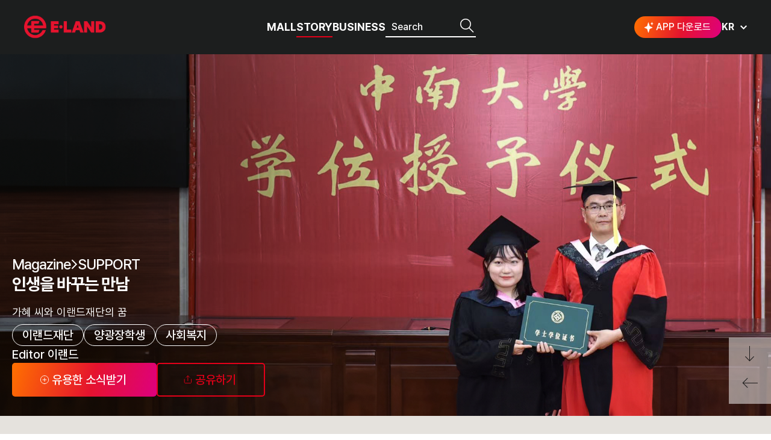

--- FILE ---
content_type: text/html;charset=UTF-8
request_url: https://www.eland.co.kr/mgzn/viewMgzn?mgznIdx=649&categoryIdx=5
body_size: 221251
content:




<!DOCTYPE html>
<html lang="ko">
<head>
	<!-- Global site tag (gtag.js) - Google Analytics -->
	<script async src="https://www.googletagmanager.com/gtag/js?id=UA-21233845-24"></script>
	<script>
		window.dataLayer = window.dataLayer || [];
		function gtag(){dataLayer.push(arguments);}
		gtag('js', new Date());
		gtag('config', 'UA-21233845-24');
	</script>
	
	<!-- Google Tag Manager -->
	<script>(function(w,d,s,l,i){w[l]=w[l]||[];w[l].push({'gtm.start':
	new Date().getTime(),event:'gtm.js'});var f=d.getElementsByTagName(s)[0],
	j=d.createElement(s),dl=l!='dataLayer'?'&l='+l:'';j.async=true;j.src=
	'https://www.googletagmanager.com/gtm.js?id='+i+dl;f.parentNode.insertBefore(j,f);
	})(window,document,'script','dataLayer','GTM-ML9DDJZ');</script>
	<!-- End Google Tag Manager -->
	
	<meta charset="UTF-8">
	<meta http-equiv="X-UA-Compatible" content="IE=edge">
	<meta name="viewport" content="width=device-width, initial-scale=1.0">
	
	
	
	
	
		
	
		
	
	
	
	
	
	<!-- <meta property="og:type" content="website" /> --> <!-- 페이스북 이미지 캐시 제거 안되는 이슈 발생하여 해당 type 수정 -->
	<meta property="og:type" content="article" />
	<meta name="robots" content="follow, index, max-snippet:-1, max-video-preview:-1, max-image-preview:large">
	<meta name="google-site-verification" content="bU0IULB6qBfvxTWtOYhQUeS9lmt-MlbYyK38GRrssjs" />
	
	
		
			
			
			
				
			
			<meta property="og:title" content="가혜 씨와 이랜드재단의 꿈" />
			<meta property="og:description" content="누구에게나 살면서 운명 같은 만남이 찾아와요. 역사상 최다 공격포인트와 우승 기록을 가진 축구선수 리오넬 메시(Lionel Messi)에게도 그런 만남이 있었죠." />
			<meta property="og:image" content="https://d15jkvm9y6e1os.cloudfront.net/images/web/Mgzn/649_45/20231115160750271001.png" />
			<meta property="og:image:secure_url" content="https://d15jkvm9y6e1os.cloudfront.net/images/web/Mgzn/649_45/20231115160750271001.png" />
			<meta property="og:image:width" content="1200" />
			<meta property="og:url" content="https://www.eland.co.kr/mgzn/viewMgzn?mgznIdx=649&categoryIdx=5" />
			<meta property="og:site_name" content="이랜드" />
			<meta name="twitter:title" content="인생을 바꾸는 만남">
			<meta name="twitter:description" content="가혜 씨와 이랜드재단의 꿈">
			<meta name="twitter:image" content="https://d15jkvm9y6e1os.cloudfront.net/images/web/Mgzn/649_45/20231115160750271001.png">
			<meta name="twitter:card" content="summary_large_image">
			<title>가혜 씨와 이랜드재단의 꿈</title>
			<meta name="description" content="누구에게나 살면서 운명 같은 만남이 찾아와요. 역사상 최다 공격포인트와 우승 기록을 가진 축구선수 리오넬 메시(Lionel Messi)에게도 그런 만남이 있었죠."/>
			<meta name="url" content="http://www.eland.co.kr/mgzn/viewMgzn?mgznIdx=649&categoryIdx=5"/>
			<link rel="canonical" href="https://www.eland.co.kr/mgzn/viewMgzn?mgznIdx=649&categoryIdx=5" />
			
			
			
		
		
		
		
		
		
		
	
	
	<link rel="shortcut icon" href="/static/images/common/ico/favicon.ico">
	<link rel="icon" href="/static/images/common/ico/favicon-16x16.png" sizes="16x16">
	<link rel="icon" href="/static/images/common/ico/favicon-32x32.png" sizes="32x32">
	<link rel="manifest" href="/static/images/common/ico/site.webmanifest">
	
	<link rel="alternate" hreflang="ko" href="https://www.eland.co.kr/mgzn/viewMgzn?mgznIdx=649&categoryIdx=5" />
	<link rel="alternate" hreflang="en" href="https://en.eland.co.kr/mgzn/viewMgzn?mgznIdx=649&categoryIdx=5" />
	<link rel="alternate" hreflang="x-default" href="https://www.eland.co.kr/mgzn/viewMgzn?mgznIdx=649&categoryIdx=5" />
	
	
<script src="/static/js/library.js"></script>
<script src="/static/js/ui.js"></script>
<script src="/static/js/custom.js"></script>
<script src="/static/js/imagesloaded.pkgd.min.js"></script>
<script src="/static/js/masonry.pkgd.min.js"></script>
<script src="/static/js/hammer.min.js"></script> <!-- 20251013 추가 -->
<link rel="stylesheet" href="/static/css/font.css">
<link rel="stylesheet" href="/static/css/slick.css">
<link rel="stylesheet" href="/static/css/common.css?v=20230922">
<link rel="stylesheet" href="/static/css/newCommon.css?v=20251013">
<link rel="stylesheet" href="/static/css/sub.css?v=20231123">
<link rel="stylesheet" href="/static/css/mypage.css">
<link rel="stylesheet" href="/static/css/swiper.min.css">
</head>
<body>
	<!-- Google Tag Manager (noscript) -->
	<noscript><iframe src="https://www.googletagmanager.com/ns.html?id=GTM-ML9DDJZ"
	height="0" width="0" style="display:none;visibility:hidden"></iframe></noscript>
	<!-- End Google Tag Manager (noscript) -->
	
	<a href="#content" id="skipNav">본문 바로가기</a>
	<div class="wrap">
		


 




<script>
var search = function(value){
	if(value == null || value.replace(/ /g,"") == ''){
		alert("검색어를 입력해주시길 바랍니다.");
		return false;
	}
	location.href='/search/searchResult?searchWord=' + encodeURIComponent(value);
}
$(document).ready(function(){
	var site_mode = "prd";

	
	var currentLang = "ko";
	if (currentLang === "en") {
		$('#currentLang').find('span').html("EN");
	} else if (currentLang === "zh") {
		$('#currentLang').find('span').html("CN");
	} else {
		$('#currentLang').find('span').html("KR");
	}
		
	var target = $('.navigator .js-pageUp');
	$(target).hide();
	$(window).scroll();
	$(window).scroll(function(e){
		var width = window.outerWidth;
		var height = parseInt(window.outerHeight*0.9);
		if($(e.target).scrollTop() > height){
			$(target).show();
		}else{
			$(target).hide();
		}
	});
	//모바일 검색버튼
	$('.header_searchBtn').on('click',function(){
		$('header.header').addClass('header-search');
	});
	//검색닫기버튼
	$('.header_popClose').on('click',function(){
		$('header.header').removeClass('header-search');
	});
	//PC 검색 엔터
	$('#pcSearch').keydown(function (key) {
		if(key.keyCode == 13){//키가 13이면 실행 (엔터는 13)
			search($('#pcSearch').val());
		}
	});
	//MO 검색 엔터
	$('#moSearch').keydown(function (key) {
		if(key.keyCode == 13){//키가 13이면 실행 (엔터는 13)
			search($('#moSearch').val());
		}
	});

	$('a').on('click',function(e){
		var target;
		if($(e.target).prop('tagName') == 'A'){
			target = $(e.target);
		}else{
			target = $(e.target).closest('a');
		}
		var url = $(target).attr('href');
		if(url != null && url != '' && url.substring(0,1) == '/'){
			sessionStorage.setItem("scroll",$(window).scrollTop());
		}
	});

	//PC TABLET
	$('.header_menuItem a').off().on('click',function(e){
		//모바일 검색버튼
		if($(this).hasClass('header_searchBtn')){
			$('header.header').addClass('header-search');
			return;
		}
		
		$('.header_menuItem').removeClass('on');
		$(this).closest('.header_menuItem').addClass('on');
	});

	//모바일
	$('.moMenu_1dItem a').off().on('click',function(e){
		// 준비중 상태일때
		if($(this).data('target') == 'preparing'){
			$('#readyPopup').show();
			return;
		}
		$('.moMenu_2dItem').removeClass('on');
		$('.moMenu_1dItem').removeClass('on');
		$(e.target).closest('.moMenu_1dItem').addClass('on');
	});

	//모바일 2뎁스
	$('.moMenu_2dItem a').off().on('click',function(e){
		// 준비중 상태일때
		if($(this).data('target') == 'preparing'){
			$('#readyPopup').show();
			return;
		}
		
		$('.moMenu_2dItem').removeClass('on');
		$(e.target).closest('.moMenu_2dItem').addClass('on');
	});
	
	$('.header_menuList > li').on('mouseover', function(){
        $('.header').addClass('header-open');
    });
    $('.header_container').on('mouseleave', function(){
        $('.header').removeClass('header-open');
    });
    
    $.ajax({        
        type : "GET",
        url : "/getMobileHeaderMenu",
        dataType : "json",
        success : function(data){
        	
        	var param = "";
        	var ekiHowYn = "";
        	var onStrAll = "";
        	if(ekiHowYn != "Y"){
        		if(param == "" || param == "ALL") onStrAll = "on";	
        	}
        	$("#mgznCategoryList").append(
                	"<li class='moMenu_2dItem " + onStrAll + "'><a href='/mgzn/mgznList'>ALL</a></li>"
                );
        	
        	for(var i = 0; i < data.length; i++) {
        		if(site_mode == 'prd'){ 
        			if(data[i].category_idx != 3){
            			var onStr = "";
            			if(ekiHowYn != "Y"){
                			if(param == data[i].category_idx) onStr = "on";
            			}
                        $("#mgznCategoryList").append(
                        	"<li class='moMenu_2dItem " + onStr + "'><a href='/mgzn/mgznList?searchCategoryIdx=" + data[i].category_idx + " '>" + data[i].title + "</a></li>"
                        );
            		}
        		}
        		else{ 
        			if(data[i].category_idx != 13){
            			var onStr = "";
            			if(ekiHowYn != "Y"){
                			if(param == data[i].category_idx) onStr = "on";
            			}
                        $("#mgznCategoryList").append(
                        	"<li class='moMenu_2dItem " + onStr + "'><a href='/mgzn/mgznList?searchCategoryIdx=" + data[i].category_idx + " '>" + data[i].title + "</a></li>"
                        );
            		}
        		}
        	}
        }         
    });
    
    
	$(document).on('mousedown', function(e) { 
		if(e.button == 2) { return false; } 
	});
    
	$(document).on('dragstart', function(e) { return false; });
    
	$(document).on('selectstart', function(e) { return false; });
    
	$(document).on('contextmenu', function(e) { return false; });
    
});




const fnLangSel = function() {	
	if ($(".selLang").hasClass("active")) {
		$(".selLang").removeClass("active");
	} else {
		$(".selLang").addClass("active");
	}
}


const fnLang = function(lang) {
	$(".selLang").removeClass("active");	
	location.href = "/language/" + lang;
}


</script>
<!-- 헤더// -->
<header class="header header-opacity">
	<div class="header_container">
	    <div class="header_wrapper">
	        <p class="header_logo">
	            <a href="/">이랜드그룹</a>
	        </p>
	        <nav class="header_menu">
	            <h2 class="blind">이랜드그룹 이용 메뉴</h2>
	            <!-- PC 메뉴 -->
	            
	            
	            <ul class="header_menuList">
	            	
	                <li class="header_menuItem " style="display:">
	                    <a href="/mall/mallList">MALL</a>
	                </li>
	                <li class="header_menuItem on" style="display:">
	                    <a href="/ekiHow/ekiHowList">STORY</a>
	                    <ul class="header_subMenu">
                            <li class="header_subItem ">
                                <a href="/ekiHow/ekiHowList">E:KI HOW</a>
                            </li>
                            <li class="header_subItem  on">
                                <a href="/mgzn/mgznList">MAGAZINE</a>
                            </li>
                        </ul>
	                </li>
                    
	                <!-- <li class="header_menuItem ">
	                    <a href="/news/pressList?cate=P">news</a>
	                    <ul class="header_subMenu">
                            <li class="header_subItem ">
                                <a href="/news/pressList?cate=P">press</a>
                            </li>
                            <li class="header_subItem ">
                                <a href="/news/pressList?cate=S">story</a>
                            </li>
                            <li class="header_subItem ">
                                <a href="/news/mediaList?cate=M">media</a>
                            </li>
                        </ul>
	                </li> -->
	                <!-- 
	                	                
	                <li class="header_menuItem " style="display:">
	                    <a href="/mall/mallList">MALL</a>
	                    <ul class="header_subMenu">
                            <li class="header_subItem ">
                                <a href="/mall/mallList">mall</a>
                            </li>
                        </ul>
	                </li>
	                 -->
	                <!-- 
	                <li class="header_menuItem " style="display:">
	                    <a href="/draw/viewDraw">DRAW</a>
	                </li>
	                 -->	                
	                <!-- <li class="header_menuItem ">
	                    <a href="/about/aboutMain">about</a>
	                    <ul class="header_subMenu">
                            <li class="header_subItem ">
                                <a href="/about/aboutMain?ourValue=1">our value</a>
                            </li>
                            <li class="header_subItem ">
                                <a href="/about/history">history</a>
                            </li>
                            <li class="header_subItem ">
                                <a href="/about/ourBusiness">our business</a>
                            </li>
                            <li class="header_subItem ">
                                <a href="/about/career">career</a>
                            </li>
                            <li class="header_subItem ">
                                <a href="/about/esg">ESG</a>
                            </li>
                            <li class="header_subItem ">
                                <a href="/about/ir">IR</a>
                            </li>
                        </ul>
	                </li> -->
	                <li class="header_menuItem " style="display:">
	                    <a href="/career/careerList">BUSINESS</a>
                        <ul class="header_subMenu">
                            <li class="header_subItem ">
                                <a href="/career/careerList">CAREER</a>
                            </li>
                            <li class="header_subItem ">
                                <a href="/bidding/biddingList">BIDDING</a>
                            </li>
                        </ul>
	                </li>
	                <!-- 20251118 추가 :: S -->
                    <li class="header_menuItem">
                        <div class="header_searchBox">
                            <!-- PC 검색창 -->
                            <div class="header_search">
                                <label class="blind" for="pcSearch">검색</label>
                                <input class="header_searchInp" type="search" name="q" id="pcSearch" placeholder="Search">
                                <a class="header_searchSubmit" href="javascript:search($('#pcSearch').val())">검색</a>
                            </div>
                            <!-- TAB 검색버튼 -->
                            <a href="javascript:void(0);" class="header_searchBtn">검색</a>
                        </div>
                    </li>
                    <!-- 20251118 추가 :: E -->
	            </ul>
	            <!-- MO 햄버거 버튼 -->
	            <!-- [D] js-toggleMoMenu 클래스로 메뉴 토글 -->
	            <a class="header_hamBtn js-toggleMoMenu" href="#">이랜드그룹 메뉴 보기</a>
	            <!-- MO 메뉴 -->
	            <div class="header_moMenu">
	                <h2 class="blind">이랜드그룹 모바일 메뉴</h2>
	                <div class="moMenu js-moMenu">
	                    <div class="moMenu_header">
	                        <a class="moMenu_logo" href="/">이랜드그룹</a>
	                        <a class="moMenu_close js-toggleMoMenu" href="#">메뉴 닫기</a>
	                    </div>
	                    <div class="moMenu_cont">
							<!-- 20230207 추가 :: S -->
							<div class="moMenu_lang">
								<ul class="langList">
									<li class="langList_item">
										<a href="javascript:fnLang('ko');" class="langList_btn active ">KR</a>
									</li>
									<li class="langList_item">
										<a href="javascript:fnLang('en');" class="langList_btn  ">EN</a>
									</li>	
									
								</ul>
							</div>
							<!-- 20230207 추가 :: E -->
	                        <nav class="moMenu_menuArea">
	                            <h3 class="blind">이랜드그룹 메뉴</h3>
	                            <ul class="moMenu_1dMenu">
									<li class="moMenu_1dItem " style="display:">
										<a href="/mall/mallList">MALL</a>
									</li>
	                                
	                                
	                                <li class="moMenu_1dItem ">
	                                    
	                                </li>
	                                <!--
	                                
	                                <li class="moMenu_1dItem ">
	                                    <a href="/news/pressList?cate=P">news</a>
	                                    <ul class="moMenu_2dMenu">
	                                        <li class="moMenu_2dItem "><a href="/news/pressList?cate=P">press</a></li>
	                                        <li class="moMenu_2dItem "><a href="/news/pressList?cate=S">story</a></li>
	                                        <li class="moMenu_2dItem "><a href="/news/mediaList?cate=M">media</a></li>
	
	
	                                    </ul>
	                                </li>-->
	                                <!-- 
	                                
	                                
	                                <li class="moMenu_1dItem " style="display:">
	                                    <a href="/mall/mallList">MALL</a>
	                                </li>
	                                 -->
	                                <li class="moMenu_1dItem  on" style="display:">
					                    <a href="javascript:void(0);">STORY</a>
					                    <ul class="moMenu_2dMenu">
                                            <li class="moMenu_2dItem ">
                                                <a href="/ekiHow/ekiHowList">E:KI HOW</a>
                                            </li>
                                            <li class="moMenu_2dItem  on">
                                                <a href="/mgzn/mgznList">MAGAZINE</a>
                                            </li>
                                            
					                    </ul>
					                </li>
					                <li class="moMenu_1dItem " style="display:">
					                    <a href="/career/careerList">BUSINESS</a>
					                    <ul class="moMenu_2dMenu">
                                            <li class="moMenu_2dItem ">
                                                <a href="/career/careerList">CAREER</a>
                                            </li>
                                            <li class="moMenu_2dItem ">
                                                <a href="/bidding/biddingList">BIDDING</a>
                                            </li>
					                    </ul>
					                </li>
	                                <!-- 
	                                
	                                
	                                <li class="moMenu_1dItem ">
	                                    <a href="/about/aboutMain">about</a>
	                                </li> -->
	                                
	                                
	                                <!-- 
	                                <li class="moMenu_1dItem " style="display:">
	                                    <a href="/draw/viewDraw">DRAW</a>
	                                </li>
	                                 -->
	                            </ul>
	                        </nav>
	                        <div class="moMenu_magazineArea">
	                            <p class="moMenu_tit">Magazine.</p>
	                            <div class="moMenu_magazine js-menuMagazine">
	                             









  <div class="magazineItem">
      <a href="/mgzn/viewMgzn?mgznIdx=1482&categoryIdx=">
          <div class="magazineItem_card">
              <div class="magazineItem_img">
                  <p style="background-image: url('https://d15jkvm9y6e1os.cloudfront.net/images/web/Mgzn/1482_1/20251215105527103001.jpg');"></p>
              </div>
              <div class="magazineItem_info">
                  <p class="magazineItem_cate">FOOD</p>
                  
                  <p class="magazineItem_tit">회오리감자, 세계를 휩쓸다<br>&#039;여기 맨해튼 맞아?&#039; 뉴욕 길거리를 휩쓴 &#039;K푸드&#039;의 정체는 </p>
              </div>
          </div>
      </a>
  </div>

  <div class="magazineItem">
      <a href="/mgzn/viewMgzn?mgznIdx=1481&categoryIdx=">
          <div class="magazineItem_card">
              <div class="magazineItem_img">
                  <p style="background-image: url('https://d15jkvm9y6e1os.cloudfront.net/images/web/Mgzn/1481_1/20251212103125395001.jpg');"></p>
              </div>
              <div class="magazineItem_info">
                  <p class="magazineItem_cate">MUSEUM</p>
                  
                  <p class="magazineItem_tit">계륵에서 NBA의 꽃이 된 덩크의 역사<br>지금은 NBA의 꽃이지만 한때는 금지됐던 &#039;이것&#039;의 90년 역사를 되짚다</p>
              </div>
          </div>
      </a>
  </div>

  <div class="magazineItem">
      <a href="/mgzn/viewMgzn?mgznIdx=1480&categoryIdx=">
          <div class="magazineItem_card">
              <div class="magazineItem_img">
                  <p style="background-image: url('https://d15jkvm9y6e1os.cloudfront.net/images/web/Mgzn/1480_2/20251211092812523001.jpg');"></p>
              </div>
              <div class="magazineItem_info">
                  <p class="magazineItem_cate">FOOD</p>
                  
                  <p class="magazineItem_tit">연말 홈파티, 냉장고를 부탁해<br>&#039;외식 대신 집으로&#039; 달라진 MZ세대 송년회 풍경에 불티나는 &#039;이것&#039;</p>
              </div>
          </div>
      </a>
  </div>

  <div class="magazineItem">
      <a href="/mgzn/viewMgzn?mgznIdx=1479&categoryIdx=">
          <div class="magazineItem_card">
              <div class="magazineItem_img">
                  <p style="background-image: url('https://d15jkvm9y6e1os.cloudfront.net/images/web/Mgzn/1479_1/20251210105801432001.jpg');"></p>
              </div>
              <div class="magazineItem_info">
                  <p class="magazineItem_cate">TRAVEL</p>
                  
                  <p class="magazineItem_tit">크리스마스 케이크가 걸어온 500년의 여정<br>&#039;올해는 무슨 케이크래?&#039; 호텔 크리스마스 케이크는 언제부터 시작됐을까</p>
              </div>
          </div>
      </a>
  </div>

  <div class="magazineItem">
      <a href="/mgzn/viewMgzn?mgznIdx=1478&categoryIdx=">
          <div class="magazineItem_card">
              <div class="magazineItem_img">
                  <p style="background-image: url('https://d15jkvm9y6e1os.cloudfront.net/images/web/Mgzn/1478_1/20251209110118422001.jpg');"></p>
              </div>
              <div class="magazineItem_info">
                  <p class="magazineItem_cate">FASHION</p>
                  
                  <p class="magazineItem_tit">&#039;8:2 법칙&#039;의 핵심이 된 머플러, 방한에서 스타일링으로<br>요즘 날씨에 옷 잘 입는 사람들은 모두 &#039;할머니 머플러&#039;를 두른다.</p>
              </div>
          </div>
      </a>
  </div>

  <div class="magazineItem">
      <a href="/mgzn/viewMgzn?mgznIdx=1477&categoryIdx=">
          <div class="magazineItem_card">
              <div class="magazineItem_img">
                  <p style="background-image: url('https://d15jkvm9y6e1os.cloudfront.net/images/web/Mgzn/1477_1/20251208150714346001.jpg');"></p>
              </div>
              <div class="magazineItem_info">
                  <p class="magazineItem_cate">FOOD</p>
                  
                  <p class="magazineItem_tit">&#034;올해도 김장 하세요?&#034; 이제는 선택입니다<br>&#039;김장 비싸고 귀찮아요&#039; 고객 목소리에 비법 육수까지 꺼낸 한식 브랜드 </p>
              </div>
          </div>
      </a>
  </div>

  <div class="magazineItem">
      <a href="/mgzn/viewMgzn?mgznIdx=1476&categoryIdx=">
          <div class="magazineItem_card">
              <div class="magazineItem_img">
                  <p style="background-image: url('https://d15jkvm9y6e1os.cloudfront.net/images/web/Mgzn/1476_1/20251205094839022001.jpg');"></p>
              </div>
              <div class="magazineItem_info">
                  <p class="magazineItem_cate">FOOD</p>
                  
                  <p class="magazineItem_tit">성수 한복판에 ‘미국 3대 모녀의 집’이 생겼다<br>12,900원 생체리 무제한에 오픈 직후 예약 마감, 성수에 오픈하는 &#039;이곳&#039;의 정체는?</p>
              </div>
          </div>
      </a>
  </div>

  <div class="magazineItem">
      <a href="/mgzn/viewMgzn?mgznIdx=1475&categoryIdx=">
          <div class="magazineItem_card">
              <div class="magazineItem_img">
                  <p style="background-image: url('https://d15jkvm9y6e1os.cloudfront.net/images/web/Mgzn/1475_2/20251204094759972001.jpg');"></p>
              </div>
              <div class="magazineItem_info">
                  <p class="magazineItem_cate">FOOD</p>
                  
                  <p class="magazineItem_tit">콜키지 시대, 위스키도 마트에서<br>요즘 MZ가 마트 가는 이유는? 콜키지 열풍에 마트에 등장한 1만원대 이하 &#039;이것&#039; </p>
              </div>
          </div>
      </a>
  </div>

  <div class="magazineItem">
      <a href="/mgzn/viewMgzn?mgznIdx=1474&categoryIdx=">
          <div class="magazineItem_card">
              <div class="magazineItem_img">
                  <p style="background-image: url('https://d15jkvm9y6e1os.cloudfront.net/images/web/Mgzn/1474_1/20251203094036686001.jpg');"></p>
              </div>
              <div class="magazineItem_info">
                  <p class="magazineItem_cate">TRAVEL</p>
                  
                  <p class="magazineItem_tit">AII I want for Christmas is you<br>&#039;1,000개 한정판 입양하세요&#039; 12월마다 불티나는 곰의 정체는</p>
              </div>
          </div>
      </a>
  </div>

  <div class="magazineItem">
      <a href="/mgzn/viewMgzn?mgznIdx=1473&categoryIdx=">
          <div class="magazineItem_card">
              <div class="magazineItem_img">
                  <p style="background-image: url('https://d15jkvm9y6e1os.cloudfront.net/images/web/Mgzn/1473_1/20251202103321737001.jpg');"></p>
              </div>
              <div class="magazineItem_info">
                  <p class="magazineItem_cate">FASHION</p>
                  
                  <p class="magazineItem_tit">세련미를 더한 현대판 보부상들<br>&#039;왓츠인마이백&#039; 분석해 신상품 출시하니 &#039;가방 맛집&#039; 등극했다.</p>
              </div>
          </div>
      </a>
  </div>

<script>
// 모바일 메뉴 매거진 slick
$('.js-menuMagazine').slick({
    arrows:false,
    touchThreshold: 100,
    slidesToShow: 2.1,
    swipeToSlide: true,
    speed:200,
    infinite: false
});
</script>
	                            </div>
	                        </div>
	                    </div>
	                </div>
	            </div>
	        </nav>
	        <div class="header_util">
	            <!-- PC 검색창 20251118 삭제 -->
	            <a href="https://play.google.com/store/apps/details?id=com.eland.mall.member&hl=ko" class="header_appDownload"><img src="/static/images/common/ico/ico_appDownload.svg" alt="APP 다운로드 아이콘">APP 다운로드</a>
                <!-- MO 우상단 버튼 container -->
                <div class="header_btnContainer">
		            <!-- MO/Tablet 검색 버튼 -->
		            <a class="header_searchBtn" href="javascript:void(0);">검색</a>
		            
		            
		            <!-- <a href="javascript:void(0);" class="header_amaBtn" id="headerAmaBtn" style="display:">무엇이든 물어보세요</a> 20251118 삭제 -->
				</div>
				<!-- 20230224 수정 :: E -->
				<!-- 20230207 추가 :: S -->
				<!-- 언어 선택 드롭다운 -->
                <div class="header_lang">
                    <!-- [D] active 클래스 추가 시 드롭다운 노출 -->
                    <div class="selLang" id="currentLang">
                        <a href="javascript:fnLangSel();" class="selLang_selected"><span>KR</span></a>
                        <ul class="selLang_list">
                            <li class="selLang_btnWrap">
                                <!-- [D] active 클래스 추가 시 활성화 -->
                                <a href="javascript:fnLang('ko');" class="selLang_btn active ">KR</a>
                            </li>
                            <li class="selLang_btnWrap">
                                <a href="javascript:fnLang('en');" class="selLang_btn  ">EN</a>
                            </li>
                            
                        </ul>
                    </div>
                </div>
                <!-- 20230207 추가 :: E -->
	        </div>
	        <!-- 20210823 추가 : 검색팝업// -->
	        <a class="header_popClose" href="javascript:void(0);">검색창 닫기</a>
	        <div class="header_searchPop">
	            <form onsubmit="return false;">
	                <label class="blind" for="moSearch">검색</label>
	                <input class="header_moSearchInput" type="search" name="q" id="moSearch" placeholder="검색어를 입력해주세요.">
	                <a class="header_moSearchSubmit" href="javascript:search($('#moSearch').val())">검색</a>
	            </form>
	        </div>
	        <!-- //20210823 추가 : 검색팝업 -->
	    </div>
	</div>
</header>
<!-- //헤더 -->
<!-- 이동 버튼// -->
<!-- [D] show 클래스 추가 시 노출 -->
<div class="navigator show">
    <a class="navigator_up js-pageUp" href="#">페이지 위로</a>
    <a class="navigator_down js-pageDown" href="#">페이지 아래로</a>
    <a class="navigator_back" href="javascript:history.back(-1)">페이지 뒤로</a>
</div>
<!-- //이동 버튼 -->








<script>
var isAlreayProc = false;
$(document).ready(function(){

	
	$('#headerAmaBtn , #footerAmaBtn').on('click',function(){
		$('#amaFormPopup').show();
		$('body').addClass("scrollFix");
	});
	
	
	$('#closeAmaBtn').on('click',function(){
		$('#amaFormPopup').hide();
		$('body').removeClass("scrollFix");
	});
	
	
	$('#amaMailAddrSel').on('change',function(){
		if($(this).val() == "else") {
			$('#amaMailAddrInp').prop("disabled", false);
			$('#amaMailAddrInp').focus();
		}
		else {
			$('#amaMailAddrInp').prop("disabled", true);
		}
	});
	
	
	$('#registAmaBtn').on('click',function(){
		
		if(isAlreayProc) return false;
		
		var amaMailId = $('#amaMailId').val().replace(/\s/g, "");
		var amaMailAddrInp = $("#amaMailAddrInp").val().replace(/\s/g, "");
		var mailAddrSel = $('#amaMailAddrSel').val();
		
		if(amaMailId == "") {
			alert("이메일을 입력하세요.");
			$('#amaMailId').focus();
			return false;
		}
		if(mailAddrSel == "") {
			alert("메일 주소를 선택하세요.");
			$('#amaMailAddrSel').focus();
			return false;
		}
		if(mailAddrSel == "else" && $("#amaMailAddrInp").val().replace(/\s/g, "") == "") {
			alert("메일 주소를 입력하세요.");
			$('#amaMailAddrInp').focus();
			return false;
		}
		if(mailAddrSel == "else" && $("#amaMailAddrInp").val().indexOf('.') == -1) {
			alert("메일 형식으로 입력하세요.");
			$('#amaMailAddrInp').focus();
			return false;
		}
		if($('#amaTypeSel').val() == "") {
			alert("문의 유형을 선택하세요.");
			$('#amaTypeSel').focus();
			return false;
		}
		if($('#amaTitle').val() == "") {
			alert("문의 제목을 입력하세요.");
			$('#amaTitle').focus();
			return false;
		}
		if($('#amaConts').val() == "") {
			alert("문의 내용을 입력하세요.");
			$('#amaConts').focus();
			return false;
		}
		
		if(confirm("입력하신 내용으로 등록하시겠습니까?")) {
			
			var emailAddr = amaMailId + "@";
			if(mailAddrSel == "else") {
				emailAddr = emailAddr + $("#amaMailAddrInp").val().replace(/\s/g, "");
			}
			else {
				emailAddr = emailAddr + mailAddrSel;
			}
			
			var jsonData = { email:emailAddr
						   , amatype_cd:$('#amaTypeSel').val()
						   , title:$('#amaTitle').val()
						   , contents:$('#amaConts').val()
			};
			
			isAlreayProc = true;
			
			$.ajax({
				method: "POST",
		        url: "/ama/registAma",
		        contentType: 'application/json',
		        data: JSON.stringify(jsonData),
		        success: function (data) {
// 		        	console.log(data);
		        	if(data.result == "0000") {
		        		$("#amaFrm").each(function() {
					     	this.reset();
						});
		        		$('#amaMailAddrInp').prop("disabled", false);
		        		$('#amaFormPopup').hide();
		        		$('body').removeClass("scrollFix");
		        	}
		        	else {
		        		alert(data.msg);
		        	}
		        	isAlreayProc = false;
		        },
		        error: function (e) {
		        	alert("등록 중 오류가 발생했습니다.");
		        	// console.log(e);
		        	isAlreayProc = false;
		        }
			});
		}
	});
})
</script>

<!-- 20221021 무물보 팝업 추가 :: S -->
<div class="popWrap popWrap-on" id="amaFormPopup" style="display:none;">
    <div class="amaPop">
        <a href="javascript:void(0);" class="amaPop_close" id="closeAmaBtn">닫기</a>
        <div class="amaPop_cont">
            <p class="amaPop_tit">무엇이든 물어 보세요</p><!-- 20221024 수정 -->
            <div class="amaPop_form">
                <p class="amaPop_desc">
			                    궁금하신 내용을 등록하여 주시면 <br>
			                    관련 부서에서 검토 후 이메일을 통해 답변 드리겠습니다.
                </p>
                <form name="amaFrm" id="amaFrm">
                    <div class="amaPop_form_box">
                        <p class="amaPop_form_tit">이메일<span>*</span></p>
                        <div class="amaPop_email">
                            <div class="txt_box">
                                <label class="blind" for="amaMailId">이메일 아이디</label>
                                <input type="text" id="amaMailId">
                            </div>
                            <div class="email_box">
                                <span>@</span>
                                <div class="txt_box">
                                    <label class="blind" for="amaMailAddrInp">이메일 주소</label>
                                    <input type="text" id="amaMailAddrInp">
                                </div>
                            </div>
                            <div class="sel_box">
                                <label class="blind" for="amaMailAddrSel">메일 선택</label>
                                <select id="amaMailAddrSel">
                                    
                                    <option value="naver.com">naver.com</option>
									<option value="hanmail.net">hanmail.net</option>
									<option value="gmail.com">gmail.com</option>
									<option value="nate.com">nate.com</option>
									<option value="icloud.com">icloud.com</option>
									<option value="hotmail.com">hotmail.com</option>
									<option value="else" selected>직접입력</option>
                                </select>
                            </div>
                            <p class="amaPop_email_info">문의하신 내용에 대한 답변을 기재하신 이메일로 회신 드리오니, 정확히 입력해주십시오.</p>
                        </div>
                    </div>
                    <div class="amaPop_form_box">
                        <p class="amaPop_form_tit">문의 유형<span>*</span></p>
                        <div class="sel_box">
                            <label class="blind" for="amaTypeSel">메일 선택</label>
                            <select name="amatype_cd" id="amaTypeSel">
                                <option value="">선택하세요.</option><!-- 20221024 수정 -->
                            	
	                                <option value="300002">나누고 싶은 콘텐츠 제안</option><!-- 20221024 수정 -->
                            	
	                                <option value="300004">자유로운 질문</option><!-- 20221024 수정 -->
                            	
	                                <option value="300005">제휴/협업 제안</option><!-- 20221024 수정 -->
                            	
                            </select>
                        </div>
                    </div>
                    <div class="amaPop_form_box">
                        <p class="amaPop_form_tit">문의 제목<span>*</span></p>
                        <div class="txt_box">
                            <label class="blind" for="amaTitle">문의 제목</label>
                            <input type="text" name="title" id="amaTitle" placeholder="문의 제목을 입력하세요." maxlength="500">
                        </div>
                    </div>
                    <div class="amaPop_form_box">
                        <p class="amaPop_form_tit">문의 내용<span>*</span></p>
                        <div class="textarea_box">
                            <label for="amaConts"></label>
                            <textarea name="contents" id="amaConts" placeholder="문의 내용을 입력하세요."></textarea>
                        </div>
                    </div>
                </form>
                <button id="registAmaBtn">등록하기</button>
            </div>
        </div>
    </div>
</div>
<!-- 20221021 무물보 팝업 추가 :: E -->



<!-- 준비중 팝업 -->
<script>
$(document).ready(function(){
	$('#readyPopupClose').on('click', function(){
		$('#readyPopup').hide();
		$('body').removeClass("scrollFix");
	});
});
</script>
<div class="modal active popWrap-on" id="readyPopup" style="display:none;">
	<div class="modal_dim"></div>
    <div class="modal_container">
        <div class="modal_header">
            <p class="modal_title">아직 준비 중입니다.</p>
        </div>
        <div class="modal_body">
            <p class="modal_text">곧 만나 뵐 수 있도록 빠르게 준비할게요!</p>
            <div class="modal_img">
                <img src="/static/images/common/bg/bg_onConstruction.png" alt="">
            </div>
            <div class="modal_buttonWrap">
                <a href="javascript:void(0);" class="button button-solid button-red button-48" id="readyPopupClose">확인</a>
            </div>
        </div>
    </div>
</div>






 

<script>
var isAlreayProc = false;
$(document).ready(function(){
	
	
	$('#footerNewsletterBtn').on('click',function(){
		$('#newsletterPopup').show();
		$('body').addClass("scrollFix");
	});
	
	
	function initCloseBtn(){
		$('#popup_close').on('click', function() {
			fnCloseNewsletterPopup();
	    });	
	}
    
	
    $('#registNewsletterBtn').on('click', function() {
    	
    	if(isAlreayProc) return false;
    	
    	var email = $('#newsletterEmail').val().trim();
    	if(email.trim() == "") {
			alert("이메일 주소를 입력해주세요.");
			$('#newsletterEmail').focus();
			return false;
		}
    	if(email.indexOf('@') == -1 || email.indexOf('.') == -1) {
			alert("메일 형식으로 입력해주세요.");
			$('#newsletterEmail').focus();
			return false;
		}
    	
    	isAlreayProc = true;
		$.ajax({
			async: false,
			cache: false,
			url: "/newsletter/subscribe",
			type: "POST",
			data: {'email':email},
			dataType: 'json',
			success: function (data) {
	        	if(data.result == "0000") {
	        		
	        		//alert("구독 신청이 완료 되었습니다.");
	        		$("#newsletterPopup").empty();
	        		var html = "";
	        		html += '<div class="modal_dim"></div>';
	        		html += '<div class="modal_container">';
	        		html += '<div class="modal_header">';
	        		html += '<p class="modal_title">구독이 시작되었습니다.</p>';
	        		html += '</div>';
	        		html += '<div class="modal_body">';
	        		html += '<p class="modal_text">다양한 콘텐츠를 보내드릴게요.<br />앞으로 잘 부탁드려요!</p>';
	        		html += '<div class="modal_img"><img src="/static/images/common/bg/bg_subscribe_on.png" alt=""></div>';
	        		html += '<div class="modal_buttonWrap"><a href="javascript:void(0);" class="button button-solid button-red button-48" id="popup_close">확인</a></div>';
	        		html += '</div></div>';
	        		
	        		$("#newsletterPopup").append(html);
	        		$("#newsletterEmail").val("");
	        		
	        		//fnCloseNewsletterPopup();
	        		initCloseBtn();
	        	} 
	        	else if(data.result == "0001") {
	        		
	        		if(confirm(data.msg)) {
	        			$.ajax({
	        				async: false,
	        				cache: false,
	        				url: "/newsletter/reSubscribe",
	        				type: "POST",
	        				data: {'newsSubIdx':data.newsSubIdx},
	        				dataType: 'json',
	        				success: function (data) {
	        		        	if(data.result == "0000") {
	        		        		//alert("구독 신청이 완료 되었습니다.");
	        		        		
	        		        		$("#newsletterPopup").empty();
	        		        		var html = "";
	        		        		html += '<div class="modal_dim"></div>';
	        		        		html += '<div class="modal_container">';
	        		        		html += '<div class="modal_header">';
	        		        		html += '<p class="modal_title">구독이 시작되었습니다.</p>';
	        		        		html += '</div>';
	        		        		html += '<div class="modal_body">';
	        		        		html += '<p class="modal_text">다양한 콘텐츠를 보내드릴게요.<br />앞으로 잘 부탁드려요!</p>';
	        		        		html += '<div class="modal_img"><img src="/static/images/common/bg/bg_subscribe_on.png" alt=""></div>';
	        		        		html += '<div class="modal_buttonWrap"><a href="javascript:void(0);" class="button button-solid button-red button-48" id="popup_close">확인</a></div>';
	        		        		html += '</div></div>';
	        		        		
	        		        		$("#newsletterPopup").append(html);
	        		        		
	        		        		$("#newsletterEmail").val("");
	        		        		
	        		        		//fnCloseNewsletterPopup();
	        		        		initCloseBtn();
	        		        	}
	        		        	else {
	        		        		alert(data.msg);
	        		        		$("#newsletterEmail").val("");
	        		        	}
	        		        },
	        		        error: function (e) {
	        		        	alert("구독 신청 중 오류가 발생했습니다.");
	        		        	isAlreayProc = false;
	        		        }
	        			});
	        		}
	        	} 
	        	else {
	        		alert(data.msg);
	        		$("#newsletterEmail").focus();
	        	}
	        	
	        	isAlreayProc = false;
	        },
	        error: function (e) {
	        	alert("구독 신청 중 오류가 발생했습니다.");
	        	isAlreayProc = false;
	        }
		});
    });
    
    initCloseBtn();
});

function fnCloseNewsletterPopup() {
	$('#newsletterPopup').hide();
	$('body').removeClass("scrollFix");
}
</script>
<div class="modal active popWrap-on" id="newsletterPopup" style="display:none;">
	<div class="modal_dim"></div>
    <div class="modal_container">
        <div class="modal_header">
            <p class="modal_title">유용한 게시글이 올라오면 <br /> 알림을 드릴게요!</p>
        </div>
        <div class="modal_body">
            <p class="modal_text">
                알림 수신에 동의하시면 매주 베스트 콘텐츠와 <br />새 소식을 메일로 보내드립니다.
            </p>
            <!-- mo: 140px -> pc: 200px 고정 사이즈 이미지 표출 -->
            <div class="modal_img">
                <img src="/static/images/common/bg/bg_subscribe.png" alt="">
            </div>
            <input class="modal_input" type="text" id="newsletterEmail" placeholder="이메일 주소를 입력해주세요." />
            <div class="modal_buttonWrap">
                <a href="javascript:void(0);" class="button button-outline button-red button-48" id="popup_close">다음에 할게요</a>
                <a href="javascript:void(0);" class="button button-solid button-red button-48" id="registNewsletterBtn">구독하기</a>
            </div>
        </div>
    </div>
</div>



		



 





<script src="https://developers.kakao.com/sdk/js/kakao.js"></script>
<script type="text/javascript">
	Kakao.init('09bd69fa24acca64b43a28e8480b9e91');
	Kakao.isInitialized();
	
	
	function fnKakaoCreateDefaultButton(selector) {
		Kakao.Link.createDefaultButton({
			container: selector,
			objectType: 'feed',
			content: {
				title: $('meta[property="og:title"]').attr('content'),
				description: $('meta[property="og:description"]').attr('content'),
				imageUrl: $('meta[property="og:image"]').attr('content'),
				link: {
					mobileWebUrl: location.href,
					webUrl: location.href
				}
			}
		});
	};
	
	
	function fnKakaoSendDefault(tit, desc, img) {
		Kakao.Link.sendDefault({
			objectType: 'feed',
			content: {
				title: tit,
				description: desc,
				imageUrl: img,
				link: {
					mobileWebUrl: location.href,
					webUrl: location.href
				}
			}
		});
	}
	
	
	function fnShareTwitter() {
		var urlEncoding = encodeURIComponent(location.href);
		var strWindowFeatures = 'left=${(window.outerWidth / 2) - 400}, top=${(window.outerHeight / 2) - 250}, width=700, height=500, scrollbars=yes';
		
		window.open('https://twitter.com/intent/tweet?url=' + urlEncoding, null, strWindowFeatures);
	}
	
	
	function fnShareFacebook() {
		var urlEncoding = encodeURIComponent(location.href);
		var strWindowFeatures = 'left=${(window.outerWidth / 2) - 400}, top=${(window.outerHeight / 2) - 250}, width=700, height=500, scrollbars=yes';
		
		window.open('http://www.facebook.com/sharer/sharer.php?u=' + urlEncoding, null, strWindowFeatures);
	}
	
	
	function fnCopyLink() {
		var tempElem = document.createElement('textarea');
		tempElem.value = location.href;  
		document.body.appendChild(tempElem);
		
		tempElem.select();
		document.execCommand("copy");
		document.body.removeChild(tempElem);
	}
</script>
<script src="/static/js/imgTag.js"></script><!-- 20211208 추가 :  --> 
<style type="text/css">
.viewMgzn_cont.pc img{
	display: inline-block;
	width: auto;
	max-width: 100%;
}

/*
    =======================
    MOBILE
    =======================
*/
@media all and (max-width: 767px) {
	.div_padding.pc{
		display:none;
	}
	.viewMgzn_tit.pc{
		display:none;
	}
	.viewMgzn_desc.pc{
		display:none;
	}
	.viewMgzn_tags.pc{
		display:none;
	}
	.viewMgzn_date.pc{
		display:none;
	}
	.js-mgznRelSlide.pc{
		display:none;
	}

	
}

/*
    =======================
    PC
    =======================
*/
@media all and (min-width: 768px) {
	.div_padding.mobile{
		display:none;
	}
	.viewMgzn_tit.mobile{
		display:none;
	}
	.viewMgzn_desc.mobile{
		display:none;
	}
	.viewMgzn_tags.mobile{
		display:none;
	}
	.viewMgzn_date.mobile{
		display:none;
	}
	.js-mgznRelSlide.mobile{
		display:none;
	}
	.viewMgzn_cont.mobile{
		display:none;
	}
}

</style>
<script type="application/ld+json">
{
  "@context": "https://schema.org",
  "@type": "BlogPosting",
  "headline": "가혜 씨와 이랜드재단의 꿈",
  "image": [
  	"https://d15jkvm9y6e1os.cloudfront.net/images/web/Mgzn/649_45/20231115160750030001.png",
  	"https://d15jkvm9y6e1os.cloudfront.net/images/web/Mgzn/649_45/20231115160750271001.png",
  	"https://d15jkvm9y6e1os.cloudfront.net/images/web/Mgzn/649_45/20231115160750424001.png",
  	"https://d15jkvm9y6e1os.cloudfront.net/images/web/Mgzn/649_45/20231115160750742001.png"
  ],
  "datePublished": "2023-09-07 17:02:34.0+09:00",
  "dateModified": "2025-01-20 11:40:09.0+09:00",
  "author": [{
      "@type": "Person",
      "name": "이랜드"
    }]
}
</script>
<script>
var isAlreayProc = false;
$(document).ready(function(){
	
	//$(".prdPurchase_viewMore").on('click', function(e){
	$(document).on('click', '.prdPurchase_viewMore', function(e){
		e.preventDefault();
	});
	
	//$('a[href="#"]').on('click', function(e){
	/*
	$(document).on('click', 'a[href="#"]', function(e){
		e.preventDefault();
	});	
	*/


    $('.viewMgzn_txtCont').each(function(){
        $(this).html($(this).html().replace(/&nbsp;/gi,' '));
    });
	
    $('.contentHeader_subscribeBtn').on('click', function() {
    	// 정의 되었을때만 실행
    	if(typeof offTimesale === 'function'){
			offTimesale();
		}
    	$('#newsletterPopup').show();
		$('body').addClass("scrollFix");
    });
    $('.contentFooter_subscribe').on('click', function() {
    	// 정의 되었을때만 실행
    	if(typeof offTimesale === 'function'){
			offTimesale();
		}
    	$('#newsletterPopup').show();
		$('body').addClass("scrollFix");
    });
    
    $('.viewMgzn_btn-ask').on('click', function() {
    	$('#amaFormPopup').show();
		$('body').addClass("scrollFix");
    });	
  
   	$('.shareBtn_pop').children().on('click', function(e) {
   		switch(e.target.className) {
   			case "sharBtn_tw" :
   				fnShareTwitter();
   				break;
   				
   			case "sharBtn_fb" :
   				fnShareFacebook();
   				break;
   				
   			case "sharBtn_kt" :
   				break;
   				
   			default :
   				fnCopyLink();
	       		alert("주소가 복사되었습니다.\n원하시는 곳에 붙여넣기(Ctrl + V) 해주세요.");
   				break;
   		}
   	});
   	
   	fnKakaoCreateDefaultButton('#Sharkt_Top');
   	fnKakaoCreateDefaultButton('#Sharkt_Bot');
   	
	$('body').on('click', function(e) {
// 		console.log(e.target.className.indexOf('shar'));
		if (e.target.className.indexOf('shar') == -1) {
			
			//매거진 하단 share버튼 추가 - 열려있는 share버튼 모두 닫도록 수정
			$(".shareBtn_pop").each(function() {
				if($(this).css('display') != 'none') $(this).hide();
			});
		}
		
// 		if (e.target.className.indexOf('shar') == -1 && $('.shareBtn_pop').css('display') != 'none') $('.shareBtn_pop').hide();
	});
	
	var maxWidth = 767;
// 	$('.navigator').removeClass('show');
	$(window).scroll();
	$(window).scroll(function(e){
		var width = 90;
		if(window.outerWidth > 767){
			width = 135;
		}
		if($(e.target).scrollTop() > width){
// 			$('.navigator').addClass('show');
		}else{
// 			$('.navigator').removeClass('show');
		}
	});

	
    
      
    
      
    
      
    
      
    
      
    
      
    
      
    
      
    
      
    
      
    
      
    
      
    
      
    
      
    
      
    
      
    
      
    
      
    
      
    
      
    
      
    
      
    
      
    
      
    
      
    
      
    
      
    
    var imgLength = 0;
    var makeImgSlick = function(idx){
    	// 매거진 상세보기 사진 slick
    	var cont = '.js-photoCont'+idx;
    	var thumb = '.js-photoThumb'+idx;
        var $photoCont = $(cont);
        var $photoContItem = $(cont +' .photoSlider_photoItem');
        var $photoThumb = $(thumb);
        var $photoThumbItem = $(thumb+' .photoSlider_thumbItem');
        var $photoCounter = $('.js-photoCounter'+idx);
        var photoContItemLength = $photoContItem.length;
        var photoThumbItemLength = $photoThumbItem.length;
        // 카운터에 전체 슬라이드 수 및 구조 삽입
        $photoCounter.html('<span class="js-photoNow'+idx+'">1</span>' + ' / ' + photoContItemLength);
        // 이미지 및 썸네일 slick
        $photoCont.slick({
            touchThreshold: 100,
            speed:300,
            adaptiveHeight: true,
            infinite: false,
            asNavFor: thumb
        });
        $photoThumb.slick({
            arrows:false,
            slidesToShow : 4.2,
            slidesToScroll: 4,
            // swipeToSlide: true,
            touchThreshold: 100,
            speed:300,
            infinite: false,
            mobileFirst: true,
            focusOnSelect: false,
            responsive : [
                {
                    breakpoint: 767,
                    settings: {
                        slidesToShow: 5.1,
                        slidesToScroll: 5,
                    }
                }
            ],
        });
        // 썸네일 'tap'(drag, press말고) 시 이동
        $photoThumbItem.on('tap', function(){
            var i = $(this).attr('data-slick-index');
            $photoThumb.slick('slickGoTo', i);
            $photoCont.slick('slickGoTo', i);
        });
        // 이미지 슬라이드 후 카운터 숫자 변경, 썸네일 on 처리
        $photoCont.on('afterChange', function(slick){
            var i = $photoCont.slick('slickCurrentSlide');
            $('.js-photoNow'+idx).text(i + 1);
            $photoThumbItem.removeClass('now');
            $photoThumbItem.eq(i).addClass('now');
        });
    }
    for(var i = 1 ; i < imgLength+1 ; i++){
    	makeImgSlick(i);
    }


    // 매거진 상세보기 관련컨텐츠 slick
    $('.js-mgznRelSlide.pc').slick({
        arrows:false,
        slidesToShow: 1.3,
        swipeToSlide: true,
        touchThreshold: 100,
        speed:300,
        infinite: false,
        mobileFirst: true,
        responsive : [
            {
                breakpoint: 767,
                settings: {
                    slidesToShow: 3
                }
            }
        ],
    })
    // 매거진 상세보기 관련컨텐츠 slick
    $('.js-mgznRelSlide.mobile').slick({
        arrows:false,
        slidesToShow: 1.3,
        swipeToSlide: true,
        touchThreshold: 100,
        speed:300,
        infinite: false,
        mobileFirst: true,
        responsive : [
            {
                breakpoint: 767,
                settings: {
                    slidesToShow: 3
                }
            }
        ],
    })
});
	
// 태그 검색 키워드 encode
function searchTagClick(keyword) {
	location.href='/search/searchResult?searchWord=' + encodeURIComponent(keyword);
}

</script>
<!-- content// -->

<div id="content">
    <div class="viewMgzn">
       <h1 class="blind">가혜 씨와 이랜드재단의 꿈</h1>
       <h3 class="blind">매거진 상세보기</h3>
       <div class="viewMgzn_coverArea">
           <div class="viewMgzn_visual">
             
               <div class="viewMgzn_img">
                   <picture>
                       <!--[if IE 9]><video style="display: none;"><![endif]-->
                       <source srcset="https://d15jkvm9y6e1os.cloudfront.net/images/web/Mgzn/649_45/20231115160750742001.png" media="(max-width: 767px)">
                       <source srcset="https://d15jkvm9y6e1os.cloudfront.net/images/web/Mgzn/649_45/20231115160750424001.png" media="(min-width: 768px)">
                       <!--[if IE 9]></video><![endif]-->
                       <img src="https://d15jkvm9y6e1os.cloudfront.net/images/web/Mgzn/649_45/20231115160750424001.png" alt="">
                   </picture>
               </div>
             
             
           </div>
           <!-- 20251031 수정 :: S -->
           <div class="viewMgzn_titArea">
             <div class="contentHeader">
             	<p class="contentHeader_crump">
             		<span>Magazine</span>
             		<img class="moOnly" src="/static/images/common/ico/ico_mgzn_breacrumb_mo.svg" style="width: 8px;" alt="">
                    <img class="pcOnly" src="/static/images/common/ico/ico_mgzn_breacrumb_pc.svg" style="width: 12px;" alt="">
                    <span>SUPPORT</span>
             	</p>
             	
             	<p class="contentHeader_tit">인생을 바꾸는 만남</p>
                <p class="contentHeader_desc">가혜 씨와 이랜드재단의 꿈</p>
                
                <ul class="contentHeader_tags">
                	
	                   <li style=""><a href="javascript:searchTagClick('이랜드재단');">이랜드재단</a></li>
	                 
	                   <li style=""><a href="javascript:searchTagClick('양광장학생');">양광장학생</a></li>
	                 
	                   <li style=""><a href="javascript:searchTagClick('사회복지');">사회복지</a></li>
	                 
                </ul>
                <p class="contentHeader_writer">Editor 이랜드</p>
                <div class="contentHeader_contInfo">
                    <p class="contentHeader_createdAt">2023.09.07</p>
                    <p class="contentHeader_hit">
                        <img src="/static/images/common/ico/ico_hit.svg" alt="" />
                        <span>14149</span>
                    </p>
                </div>
                <div class="contentHeader_hr"></div>
                <div class="contentHeader_btnWrap">
                    <a href="javascript:void(0);" class="contentHeader_subscribeBtn button button-icon-left button-gradient button-solid button-36">
                        <img src="/static/images/common/ico/ico_mgzn_plus.svg" alt="">
                        <span>유용한 소식받기</span>
                    </a>
                    <a href="javascript:void(0)" class="contentHeader_shareBtn button button-icon-left button-red button-outline button-36">
                        <img src="/static/images/common/ico/ico_mgzn_share.svg" alt="">
                        <span class="shareTxt">공유하기</span>
                    </a>
                </div>
             </div>
               
               <!-- 20250611 수정 :: S -->
               
                
                
				
				<!-- 공유하기 팝업 -->
	            <div class="modal" id="topShareBtn_pop" style="display: none;">
	                <!-- <div class="modal_dim"></div> -->
	                <div class="modal_container" style="gap: 40px;">
	                    <div class="modal_header">
	                        <p class="modal_title">이 콘텐츠를 공유하시겠어요?</p>
	                        <a href="javascript:void(0)" class="modal_close" id="share_top_close"><span class="blind">팝업 닫기</span></a>
	                    </div>
	                    <div class="modal_body">
	                        <div class="shareList">
	                            <a href="javascript:void(0)" class="shareItem" data-target="sharBtn_kt">
	                                <img src="/static/images/common/ico/ico_share_kakao.svg" id="Sharkt_Top" alt="">
	                                <span>카카오톡</span>
	                            </a>
	                            <a href="javascript:void(0)" class="shareItem" data-target="sharBtn_url">
	                                <img src="/static/images/common/ico/ico_share_url.svg" alt="">
	                                <span>URL 복사</span>
	                            </a>
	                        </div>
	                    </div>
	                </div>
	            </div>
           </div>
           <!-- 20251031 수정 :: E -->
       </div>
       
       
		<!-- 20230609 수정 및 추가 :: S -->
		
		<!-- 20230609 수정 및 추가 :: E -->
		<!-- 20250611 추가 :: S -->
		
        <!-- 20250611 추가 :: E -->
       
       
       
		

       
       <div class="viewMgzn_contentArea">
       		<!-- 20251013 추가/수정 : 본문 정보 영역, 콘텐츠 속 상품, 첫 구매 혜택 영역 :: S -->
           <!-- 본문 정보 영역 -->
           <div class="viewMgzn_contInfo">
               <p class="viewMgzn_createdAt">2023.09.07</p>
               <p class="viewMgzn_hit">
                   <img src="/static/images/common/ico/ico_hit.svg" alt="" />
                   <span>14149</span>
               </p>
           </div>
           <!-- 첫 구매 혜택 영역 -->
           
           <!-- 20251013 추가/수정 : 본문 정보 영역, 콘텐츠 속 상품, 첫 구매 혜택 영역 :: E -->
	       
	       
	         
	           <div class="viewMgzn_cont">
	           	<div class="viewMgzn_txtCont" style="padding: 0px 20px; margin: 0 auto; max-width: 800px;">
	           		<p><br> </p>
                       
                       
                       
                       
                       
                       
                       
                       
                       
                       
                       
                       
                       
                       
                       
                       
                       
                       
                       
                       
                       
                       
                       
                       
                       
                       
                       
                       
                       
                       
                       
                       
                       
                       
                       
                       
                       
                       
                       
                       
                       
                       
                       
                       
                       
                       
                       
                       
                       
                       
                       
                       
                       
                       
                       
                       
                       
                       
                       
                       
                       
                       
                       
                       
                       
                       
                       
                       
                       
                       
                       
                       
                       
                       
                       
                       
                       
                       
                       
                       
                       
                       
                       
                       
                       
                       
                       
                       
                       
                       
                       
                       
                       
                       
                       
                       
                       
                       
                       
                       
                       
                       
                       
                       
                       
                       
                       
                       
                       
                       
                       
                       
                       
                       
                       
                       
                       
                       
                       
                       
                       
                       
                       
                       
                       
                       
                       
                       
                       
                       
                       
                       
                       
                       
                       
                       
                       
                       
                       
                       
                       
                       
                       
                       
                       
                       
                       
                       
                       
                       
                       
                       
                       
                       
                       
                       
                       
                       
                       
                       
                       
                       
                       
                       
                       
                       
                       
                       
                       
                       
                       
                       
                       
                       
                       
                       
                       
                       
                       
                       
                       
                       
                       
                       
                       
                       
                       
                       
                       
                       
                       
                       
                       
                       
                       
                       
	           	</div>
	           </div>
	           	
	         
	         
	         
	         
	         
	         
	       
	         
	           <div class="viewMgzn_cont">
	           	<div class="viewMgzn_txtCont" style="padding: 0px 20px; margin: 0 auto; max-width: 800px;">
	           		<blockquote class=se2_quote3 style="_zoom:1;margin:0 0 30px 0;padding:10px;border:1px dashed #cccccc;color:#888888;"><p style=""><span style="color: rgb(0, 0, 0); font-size: 18pt;"><b>3줄 요약<br></b></span><br><font color="#000000" style="color: rgb(136, 136, 136);"><span style="font-size: 18.6667px; color: rgb(0, 0, 0);"><b>· 조선족 가정에서 태어난 가혜 씨</b></span></font><font color="#000000"><span style="font-size: 18.6667px;"><b><br></b></span></font><b><span style="color: rgb(0, 0, 0); font-size: 18.6667px;">· 어릴 적 꿈을 이루게 해준 첫 번째 만남 </span></b></p><p style="margin-left: 0px;"><font color="#000000" style="color: rgb(136, 136, 136);"><span style="font-size: 18.6667px; color: rgb(0, 0, 0);"><b>· 두 번째 만남으로 다시 비상하다</b></span></font></p></blockquote>
                       
                       
                       
                       
                       
                       
                       
                       
                       
                       
                       
                       
                       
                       
                       
                       
                       
                       
                       
                       
                       
                       
                       
                       
                       
                       
                       
                       
                       
                       
                       
                       
                       
                       
                       
                       
                       
                       
                       
                       
                       
                       
                       
                       
                       
                       
                       
                       
                       
                       
                       
                       
                       
                       
                       
                       
                       
                       
                       
                       
                       
                       
                       
                       
                       
                       
                       
                       
                       
                       
                       
                       
                       
                       
                       
                       
                       
                       
                       
                       
                       
                       
                       
                       
                       
                       
                       
                       
                       
                       
                       
                       
                       
                       
                       
                       
                       
                       
                       
                       
                       
                       
                       
                       
                       
                       
                       
                       
                       
                       
                       
                       
                       
                       
                       
                       
                       
                       
                       
                       
                       
                       
                       
                       
                       
                       
                       
                       
                       
                       
                       
                       
                       
                       
                       
                       
                       
                       
                       
                       
                       
                       
                       
                       
                       
                       
                       
                       
                       
                       
                       
                       
                       
                       
                       
                       
                       
                       
                       
                       
                       
                       
                       
                       
                       
                       
                       
                       
                       
                       
                       
                       
                       
                       
                       
                       
                       
                       
                       
                       
                       
                       
                       
                       
                       
                       
                       
                       
                       
                       
                       
                       
                       
                       
                       
                       
                       
                       
                       
                       
                       
                       
                       
                       
                       
                       
                       
                       
                       
                       
                       
                       
                       
                       
                       
                       
                       
                       
                       
                       
                       
                       
                       
                       
                       
                       
                       
                       
                       
                       
                       
                       
                       
                       
                       
                       
                       
                       
                       
                       
                       
                       
                       
                       
                       
                       
                       
                       
                       
                       
                       
                       
                       
                       
                       
                       
                       
                       
                       
                       
                       
                       
                       
                       
                       
                       
                       
                       
                       
                       
                       
                       
                       
                       
                       
                       
                       
                       
                       
                       
                       
                       
                       
                       
                       
                       
                       
                       
                       
                       
                       
                       
                       
                       
                       
                       
                       
                       
                       
                       
                       
                       
                       
                       
                       
                       
                       
                       
                       
                       
                       
                       
                       
                       
                       
                       
                       
                       
                       
                       
                       
                       
                       
                       
                       
                       
                       
                       
                       
                       
                       
                       
                       
                       
                       
                       
                       
                       
                       
                       
                       
                       
                       
                       
                       
                       
                       
                       
                       
                       
                       
                       
                       
                       
                       
                       
                       
                       
                       
                       
                       
                       
                       
                       
                       
                       
                       
                       
                       
                       
                       
                       
                       
                       
                       
                       
                       
                       
                       
                       
                       
                       
                       
                       
                       
                       
                       
                       
                       
                       
                       
                       
                       
                       
                       
                       
                       
                       
                       
                       
                       
                       
                       
                       
                       
                       
                       
                       
                       
                       
                       
                       
                       
                       
                       
                       
                       
                       
                       
                       
                       
                       
                       
                       
                       
                       
                       
                       
                       
                       
                       
                       
                       
                       
                       
                       
                       
                       
                       
                       
                       
                       
                       
                       
                       
                       
                       
                       
                       
                       
                       
                       
                       
                       
                       
                       
                       
                       
                       
                       
                       
                       
                       
                       
                       
                       
                       
                       
                       
                       
                       
                       
                       
                       
                       
                       
                       
                       
                       
                       
                       
                       
                       
                       
                       
                       
                       
                       
                       
                       
                       
                       
                       
                       
                       
                       
                       
                       
                       
                       
                       
                       
                       
                       
                       
                       
                       
                       
                       
                       
                       
                       
                       
                       
                       
                       
                       
                       
                       
                       
                       
                       
                       
                       
                       
                       
                       
                       
                       
                       
                       
                       
                       
                       
                       
                       
                       
                       
                       
                       
                       
                       
                       
                       
                       
                       
                       
                       
                       
                       
                       
                       
                       
                       
                       
                       
                       
                       
                       
                       
                       
                       
                       
                       
                       
                       
                       
                       
                       
                       
                       
                       
                       
                       
                       
                       
                       
                       
                       
                       
                       
                       
                       
                       
                       
                       
                       
                       
                       
                       
                       
                       
                       
                       
                       
                       
                       
                       
                       
                       
                       
                       
                       
                       
                       
                       
                       
                       
                       
                       
                       
                       
                       
                       
                       
                       
                       
                       
                       
                       
                       
                       
                       
                       
                       
                       
                       
                       
                       
                       
                       
                       
                       
                       
                       
                       
                       
                       
                       
                       
                       
                       
                       
                       
                       
                       
                       
                       
                       
                       
                       
                       
                       
                       
                       
                       
                       
                       
                       
                       
                       
                       
                       
                       
                       
                       
                       
                       
                       
                       
                       
                       
                       
	           	</div>
	           </div>
	           	
	         
	         
	         
	         
	         
	         
	       
	         
	           <div class="viewMgzn_cont">
	           	<div class="viewMgzn_txtCont" style="padding: 0px 20px; margin: 0 auto; max-width: 800px;">
	           		<p style="line-height: 1.8;"><span style="font-size: 18.6667px;">누구에게나 살면서 운명 같은 만남이 찾아와요. <b>역사상 최다 공격포인트와 우승 기록</b>을 가진 축구선수 <b>리오넬 메시</b>(Lionel Messi)</span><span style="font-size: 18.6667px;">에게도 그런 만남이 있었죠.  </span> </p>   
                       

                       
                       
                       
                       
                       
                       
                       
                       
                       
                       
                       
                       
                       
                       
                       
                       
                       
                       
                       
                       
                       
                       
                       
                       
                       
                       
                       
                       
                       
                       
                       
                       
                       
                       
                       
                       
                       
                       
                       
                       
                       
                       
                       
                       
                       
                       
                       
                       
                       
                       
                       
                       
                       
                       
                       
                       
                       
                       
                       
                       
                       
                       
                       
                       
                       
                       
                       
                       
                       
                       
                       
                       
                       
                       
                       
                       
                       
                       
                       
                       
                       
                       
                       
                       
                       
                       
                       
                       
                       
                       
                       
                       
                       
                       
                       
                       
                       
                       
                       
                       
                       
                       
                       
                       
                       
                       
                       
                       
                       
                       
                       
                       
                       
                       
                       
                       
                       
                       
                       
                       
                       
                       
                       
                       
                       
                       
                       
                       
                       
                       
                       
                       
                       
                       
                       
                       
                       
                       
                       
                       
                       
                       
                       
                       
                       
                       
                       
                       
	           	</div>
	           </div>
	           	
	         
	         
	         
	         
	         
	         
	       
	         
	           <div class="viewMgzn_cont">
	           	<div class="viewMgzn_txtCont" style="padding: 0px 20px; margin: 0 auto; max-width: 800px;">
	           		<p style="line-height: 1.8;"><span style="font-size: 18.6667px;">메시는 어린 시절 형들이 배우고 있는 축구 수업에 따라갔어요. <b>살바도르 아파리치오</b>(Salvador Aparicio)가 운영하는 작은 축구 수업이었죠. 어느 날 축구 경기에 선수가 부족해 고민하던 아파리치오는 구석에서 혼자 볼을 차던 메시를 불러 경기를 뛰게 했어요.  </span> </p>
                       
                       
                       
                       
                       
                       
                       
                       
                       
                       
                       
                       
                       
                       
                       
                       
                       
                       
                       
                       
                       
                       
                       
                       
                       
                       
                       
                       
                       
                       
                       
                       
                       
                       
                       
                       
                       
                       
                       
                       
                       
                       
                       
	           	</div>
	           </div>
	           	
	         
	         
	         
	         
	         
	         
	       
	         
	           <div class="viewMgzn_cont">
	           	<div class="viewMgzn_txtCont" style="padding: 0px 20px; margin: 0 auto; max-width: 800px;">
	           		<p style="line-height: 1.8;"><span style="font-size: 14pt;">메시는 자신보다 체구가 큰 선수들 사이에서 뛰어난 실력을 뽐냈어요. 그날 이후 아파라치오는 경기에서 메시를 계속 뛰게 해주었죠. 메시의 축구 인생에서 가장 든든한 조력자가 탄생하는 순간이었어요.</span> </p>
                       
                       
                       
                       
                       
                       
                       
                       
                       
                       
                       
                       
                       
                       
	           	</div>
	           </div>
	           	
	         
	         
	         
	         
	         
	         
	       
	         
	           <div class="viewMgzn_cont">
	           	<div class="viewMgzn_txtCont" style="padding: 0px 20px; margin: 0 auto; max-width: 800px;">
	           		<p style="line-height: 1.8;"><span style="font-size: 14pt;">오늘은 메시처럼 운명적인 만남을 두 번이나 경험한 미래의 사회복지사 이야기를 해보려고 해요.</span> </p>
                       
                       
                       
                       
                       
                       
                       
                       
                       
                       
                       
                       
                       
                       
                       
                       
                       
                       
                       
                       
                       
                       
                       
                       
                       
                       
                       
                       
                       
                       
                       
                       
                       
                       
                       
                       
                       
                       
                       
                       
                       
                       
                       
	           	</div>
	           </div>
	           	
	         
	         
	         
	         
	         
	         
	       
	         
	           <div class="viewMgzn_cont">
	           	<div class="viewMgzn_txtCont" style="padding: 0px 20px; margin: 0 auto; max-width: 800px;">
	           		<div class="viewMgzn_prdPurchase"></div>
<div class="viewMgzn_prdPurchase" style="margin-top:0px"></div>

<p><span style="font-weight: bold; font-size: 32px;">Chapter 1</span><br><span style="font-size: 32px;"><b>중국에서 온 가혜 씨</b></span> </p>                   
                       
                       
                       
                       
                       
                       
                       
                       
                       
                       
                       
                       
                       
                       
                       
                       
                       
                       
                       
                       
                       
                       
                       
                       
                       
                       
                       
                       
                       
                       
                       
                       
                       
                       
                       
                       
                       
                       
                       
                       
                       
                       
                       
                       
                       
                       
                       
                       
                       
                       
                       
                       
                       
                       
                       
                       
                       
                       
                       
                       
                       
                       
                       
                       
                       
                       
                       
                       
                       
                       
                       
                       
                       
                       
                       
                       
                       
                       
                       
                       
                       
                       
                       
                       
                       
                       
                       
                       
                       
                       
                       
                       
                       
                       
                       
                       
                       
                       
                       
                       
                       
                       
                       
                       
                       
                       
                       
                       
                       
                       
                       
                       
                       
                       
                       
                       
                       
                       
                       
                       
                       
                       
                       
                       
                       
                       
                       
                       
                       
                       
                       
                       
                       
                       
                       
                       
                       
                       
                       
                       
                       
                       
                       
                       
                       
                       
                       
                       
                       
                       
                       
                       
                       
                       
                       
                       
                       
                       
                       
                       
                       
                       
                       
                       
                       
                       
                       
                       
                       
                       
                       
                       
                       
                       
                       
                       
                       
                       
                       
                       
                       
                       
                       
                       
                       
                       
                       
                       
                       
                       
                       
                       
                       
                       
                       
                       
                       
                       
                       
                       
                       
                       
                       
                       
                       
                       
                       
                       
                       
                       
                       
                       
                       
                       
                       
                       
                       
                       
                       
                       
                       
                       
                       
                       
                       
                       
                       
                       
                       
                       
                       
                       
                       
                       
                       
                       
                       
                       
                       
                       
                       
                       
                       
                       
                       
                       
                       
                       
                       
                       
                       
                       
                       
                       
                       
                       
                       
                       
                       
                       
                       
                       
                       
                       
                       
                       
                       
                       
                       
                       
                       
                       
                       
                       
                       
                       
                       
                       
                       
                       
                       
                       
                       
                       
                       
                       
                       
                       
                       
                       
                       
                       
                       
                       
                       
                       
                       
                       
                       
                       
                       
                       
                       
                       
                       
                       
                       
                       
                       
                       
                       
                       
                       
                       
                       
                       
                       
                       
                       
                       
                       
                       
                       
                       
                       
                       
                       
                       
                       
                       
                       
                       
                       
                       
                       
                       
                       
                       
                       
                       
                       
                       
                       
                       
                       
                       
                       
                       
                       
                       
                       
                       
                       
                       
                       
                       
                       
                       
                       
                       
                       
                       
                       
                       
                       
                       
                       
                       
                       
                       
                       
                       
                       
                       
                       
                       
                       
                       
                       
                       
                       
                       
                       
                       
                       
                       
                       
                       
                       
                       
                       
                       
                       
                       
                       
                       
                       
                       
                       
                       
                       
                       
                       
                       
                       
                       
                       
                       
                       
                       
                       
                       
                       
                       
                       
                       
                       
                       
                       
                       
                       
                       
                       
                       
                       
                       
                       
                       
                       
                       
                       
                       
                       
                       
                       
                       
                       
                       
                       
                       
                       
                       
                       
                       
                       
                       
                       
                       
                       
                       
                       
                       
                       
                       
                       
                       
                       
                       
                       
                       
                       
                       
                       
                       
                       
                       
                       
                       
                       
                       
                       
                       
                       
                       
                       
                       
                       
                       
                       
                       
                       
                       
                       
                       
                       
                       
                       
                       
                       
                       
                       
                       
                       
                       
                       
                       
                       
                       
                       
                       
                       
                       
                       
                       
                       
                       
                       
                       
                       
                       
                       
                       
                       
                       
                       
                       
                       
                       
                       
                       
                       
                       
                       
                       
                       
                       
                       
                       
                       
                       
                       
                       
                       
                       
                       
                       
                       
                       
                       
                       
                       
                       
                       
                       
                       
                       
                       
                       
                       
                       
                       
                       
                       
                       
                       
                       
                       
                       
                       
                       
                       
                       
                       
                       
                       
                       
                       
                       
                       
                       
                       
                       
                       
                       
                       
                       
                       
                       
                       
                       
                       
                       
                       
                       
                       
                       
                       
                       
                       
                       
                       
                       
                       
                       
                       
                       
                       
                       
                       
                       
                       
                       
                       
                       
                       
                       
                       
                       
                       
                       
                       
                       
                       
                       
                       
                       
                       
                       
                       
                       
                       
                       
                       
                       
                       
                       
                       
                       
                       
                       
                       
                       
                       
                       
                       
                       
                       
                       
                       
                       
                       
                       
                       
                       
                       
                       
                       
                       
                       
                       
                       
                       
                       
                       
                       
                       
                       
                       
                       
                       
                       
                       
                       
                       
                       
                       
                       
                       
                       
                       
                       
                       
                       
                       
                       
                       
                       
                       
                       
                       
                       
                       
                       
                       
                       
                       
	           	</div>
	           </div>
	           	
	         
	         
	         
	         
	         
	         
	       
	         
	           <div class="viewMgzn_cont">
	           	<div class="viewMgzn_txtCont" style="padding: 0px 20px; margin: 0 auto; max-width: 800px;">
	           		<p><span style="font-size: 18.6667px;">가혜 씨는 중국의 조선족 가정에서 태어났어요. 대부분의 조선족들은 중국인으로도 한국인으로도 보호받지 못한 채 살고 있죠. 가혜 씨의 가정도 마찬가지였어요. 하루하루 생계를 걱정해야 하는 </span><b style="font-size: 18.6667px;">어려운 가정 환경</b><span style="font-size: 18.6667px;">에서 지내고 있었죠.</span> </p><p><span style="font-size: 14pt;"></span></p>
                       
                       
                       
                       
                       
                       
                       
                       
                       
                       
                       
                       
                       
                       
                       
                       
                       
                       
                       
                       
                       
                       
                       
                       
                       
                       
                       
                       
                       
                       
                       
                       
                       
                       
                       
                       
                       
                       
                       
                       
                       
                       
                       
                       
                       
                       
                       
                       
                       
                       
                       
                       
                       
                       
                       
                       
                       
                       
                       
                       
                       
                       
                       
                       
                       
                       
                       
                       
                       
                       
                       
                       
                       
                       
                       
                       
                       
                       
                       
                       
                       
                       
                       
                       
                       
                       
                       
                       
                       
                       
                       
                       
                       
                       
                       
                       
                       
                       
                       
                       
                       
                       
                       
                       
                       
	           	</div>
	           </div>
	           	
	         
	         
	         
	         
	         
	         
	       
	         
	           <div class="viewMgzn_cont">
	           	<div class="viewMgzn_txtCont" style="padding: 0px 20px; margin: 0 auto; max-width: 800px;">
	           		<p style="line-height: 1.8;"><img src="https://d15jkvm9y6e1os.cloudfront.net/Support/Notice/20230906134259592001.jpg" title="CK_tc00230005398+copy.jpg"><br style="clear:both;">  </p><div style="text-align: center;" align="center"><span style="font-size: 14pt; color: rgb(125, 125, 125);">※ </span><span style="font-size: 14pt; color: rgb(125, 125, 125);">위의 이미지는 이해를 돕기 위한 예시 이미지입니다.</span></div><p> </p>
                       
                       
                       
                       
                       
                       
                       
                       
                       
                       
                       
                       
                       
                       
                       
                       
                       
                       
                       
                       
                       
	           	</div>
	           </div>
	           	
	         
	         
	         
	         
	         
	         
	       
	         
	           <div class="viewMgzn_cont">
	           	<div class="viewMgzn_txtCont" style="padding: 0px 20px; margin: 0 auto; max-width: 800px;">
	           		<p style="line-height: 1.8;"><span style="font-size: 18.6667px;">어려운 환경 속에서 유일하게 의지가 되었던 사람은 어머니였어요. 하지만 그 생활도 오래 가지는 못했죠. 가혜 씨는 초등학교 때 <b>교통사고</b>를 당했어요. 고관절이 탈골되어 수술을 해야만 했죠. 고관절 탈골은 수술이 늦어지면 <b>사망률이 70%</b>에 달할 정도로 위험해요. 가혜 씨의 어머니는 빨리 수술비를 마련해야 했어요. 중국보다 임금이 높은 한국으로 </span><span style="font-size: 18.6667px;">급하게</span><span style="font-size: 18.6667px;"> </span><span style="font-size: 18.6667px;">떠났죠. 가혜 씨는 중국에 홀로 남겨지게 되었어요. </span> </p>
                       
                       
                       
                       
                       
                       
                       
                       
                       
                       
                       
                       
                       
                       
                       
                       
                       
                       
                       
                       
                       
                       
                       
                       
                       
                       
                       
                       
                       
                       
                       
                       
                       
                       
                       
                       
                       
                       
                       
                       
                       
                       
                       
                       
                       
                       
                       
                       
                       
                       
                       
                       
                       
                       
                       
                       
                       
                       
                       
                       
                       
                       
                       
                       
                       
                       
                       
                       
                       
                       
                       
                       
                       
                       
                       
                       
                       
                       
                       
                       
                       
                       
                       
                       
                       
                       
                       
                       
                       
                       
                       
                       
                       
                       
                       
                       
                       
                       
                       
                       
                       
                       
                       
                       
                       
                       
	           	</div>
	           </div>
	           	
	         
	         
	         
	         
	         
	         
	       
	         
	           <div class="viewMgzn_cont">
	           	<div class="viewMgzn_txtCont" style="padding: 0px 20px; margin: 0 auto; max-width: 800px;">
	           		<div class="viewMgzn_prdPurchase"></div>
<div class="viewMgzn_prdPurchase" style="margin-top:0px"></div>

<p><span style="font-weight: bold; font-size: 32px;">Chapter 2</span></p><p><span style="font-size: 32px;"><b>꿈의 시작: 첫 번째 만남</b></span><br> </p> 
                       
                       
                       
                       
                       
                       
                       
                       
                       
                       
                       
                       
                       
                       
                       
                       
                       
                       
                       
                       
                       
                       
                       
                       
                       
                       
                       
                       
                       
                       
                       
                       
                       
                       
                       
                       
                       
                       
                       
                       
                       
                       
                       
                       
                       
                       
                       
                       
                       
                       
                       
                       
                       
                       
                       
                       
                       
                       
                       
                       
                       
                       
                       
                       
                       
                       
                       
                       
                       
                       
                       
                       
                       
                       
                       
                       
                       
                       
                       
                       
                       
                       
                       
                       
                       
                       
                       
                       
                       
                       
                       
                       
                       
                       
                       
                       
                       
                       
                       
                       
                       
                       
                       
                       
                       
                       
                       
                       
                       
                       
                       
                       
                       
                       
                       
                       
                       
                       
                       
                       
                       
                       
                       
                       
                       
                       
                       
                       
                       
                       
                       
                       
                       
                       
                       
                       
                       
                       
                       
                       
                       
                       
                       
                       
                       
                       
                       
                       
                       
                       
                       
                       
                       
                       
                       
                       
                       
                       
                       
                       
                       
                       
                       
                       
                       
                       
                       
                       
                       
                       
                       
                       
                       
                       
                       
                       
                       
                       
                       
                       
                       
                       
                       
                       
                       
                       
                       
                       
                       
                       
                       
                       
                       
                       
                       
                       
                       
                       
                       
                       
                       
                       
                       
                       
                       
                       
                       
                       
                       
                       
                       
                       
                       
                       
                       
                       
                       
                       
                       
                       
                       
                       
                       
                       
                       
                       
                       
                       
                       
                       
                       
                       
                       
                       
                       
                       
                       
                       
                       
                       
                       
                       
                       
                       
                       
                       
                       
                       
                       
                       
                       
                       
                       
                       
                       
                       
                       
                       
                       
                       
                       
                       
                       
                       
                       
                       
                       
                       
                       
                       
                       
                       
                       
                       
                       
                       
                       
                       
                       
                       
                       
                       
                       
                       
                       
                       
                       
                       
                       
                       
                       
                       
                       
                       
                       
                       
                       
                       
                       
                       
                       
                       
                       
                       
                       
                       
                       
                       
                       
                       
                       
                       
                       
                       
                       
                       
                       
                       
                       
                       
                       
                       
                       
                       
                       
                       
                       
                       
                       
                       
                       
                       
                       
                       
                       
                       
                       
                       
                       
                       
                       
                       
                       
                       
                       
                       
                       
                       
                       
                       
                       
                       
                       
                       
                       
                       
                       
                       
                       
                       
                       
                       
                       
                       
                       
                       
                       
                       
                       
                       
                       
                       
                       
                       
                       
                       
                       
                       
                       
                       
                       
                       
                       
                       
                       
                       
                       
                       
                       
                       
                       
                       
                       
                       
                       
                       
                       
                       
                       
                       
                       
                       
                       
                       
                       
                       
                       
                       
                       
                       
                       
                       
                       
                       
                       
                       
                       
                       
                       
                       
                       
                       
                       
                       
                       
                       
                       
                       
                       
                       
                       
                       
                       
                       
                       
                       
                       
                       
                       
                       
                       
                       
                       
                       
                       
                       
                       
                       
                       
                       
                       
                       
                       
                       
                       
                       
                       
                       
                       
                       
                       
                       
                       
                       
                       
                       
                       
                       
                       
                       
                       
                       
                       
                       
                       
                       
                       
                       
                       
                       
                       
                       
                       
                       
                       
                       
                       
                       
                       
                       
                       
                       
                       
                       
                       
                       
                       
                       
                       
                       
                       
                       
                       
                       
                       
                       
                       
                       
                       
                       
                       
                       
                       
                       
                       
                       
	           	</div>
	           </div>
	           	
	         
	         
	         
	         
	         
	         
	       
	         
	           <div class="viewMgzn_cont">
	           	<div class="viewMgzn_txtCont" style="padding: 0px 20px; margin: 0 auto; max-width: 800px;">
	           		<p style="line-height: 1.8;"><span style="font-size: 18.6667px;">가혜 씨는 공부를 잘하는 학생이었어요. 훗날 <b>법조인</b>이 되어 힘든 사람을 돕겠다는 꿈이 있었죠. 하지만 어려운 가정 형편으로 대학교는 물론, 고등학교 진학조차 어려운 상황이었어요.</span> </p> 
                       
                       
                       
                       
                       
                       
                       
                       
                       
                       
                       
                       
                       
                       
                       
                       
                       
                       
                       
                       
                       
                       
                       
                       
                       
                       
                       
                       
                       
                       
                       
                       
                       
                       
                       
                       
                       
                       
                       
                       
                       
                       
                       
                       
                       
                       
                       
                       
                       
                       
                       
                       
                       
                       
                       
                       
                       
                       
                       
                       
                       
                       
                       
                       
                       
                       
                       
                       
                       
                       
                       
                       
                       
                       
                       
                       
                       
                       
                       
                       
                       
                       
                       
                       
                       
                       
                       
                       
                       
                       
                       
                       
                       
                       
                       
                       
                       
                       
                       
                       
                       
                       
                       
                       
                       
                       
                       
                       
                       
                       
                       
                       
                       
                       
                       
                       
                       
                       
                       
                       
                       
                       
                       
                       
                       
                       
                       
                       
                       
                       
                       
                       
                       
                       
                       
                       
                       
                       
                       
                       
                       
                       
                       
                       
                       
                       
                       
                       
                       
                       
                       
                       
                       
                       
                       
                       
                       
                       
                       
                       
                       
                       
                       
                       
                       
                       
                       
                       
                       
                       
                       
                       
                       
                       
                       
                       
                       
                       
                       
                       
                       
                       
                       
                       
                       
                       
                       
                       
                       
                       
                       
                       
                       
                       
                       
                       
                       
                       
                       
                       
                       
                       
                       
                       
                       
                       
                       
                       
                       
                       
                       
                       
                       
                       
                       
                       
                       
                       
                       
                       
                       
                       
                       
                       
                       
                       
                       
                       
                       
                       
                       
                       
                       
                       
                       
                       
                       
                       
                       
                       
                       
                       
                       
                       
                       
                       
                       
                       
                       
                       
                       
                       
                       
                       
                       
                       
                       
                       
                       
                       
                       
                       
                       
                       
                       
                       
                       
                       
                       
                       
                       
                       
                       
                       
                       
                       
                       
                       
                       
                       
                       
                       
                       
                       
                       
                       
                       
                       
                       
                       
                       
                       
                       
                       
                       
                       
                       
                       
                       
                       
                       
                       
                       
                       
                       
                       
                       
                       
                       
                       
                       
                       
                       
                       
                       
                       
                       
                       
                       
                       
                       
                       
                       
                       
                       
                       
                       
                       
                       
                       
                       
                       
                       
                       
                       
                       
                       
                       
                       
                       
                       
                       
                       
                       
                       
                       
                       
                       
                       
                       
                       
                       
                       
                       
                       
                       
                       
                       
                       
                       
                       
                       
                       
                       
                       
                       
                       
                       
                       
                       
                       
                       
                       
                       
                       
                       
	           	</div>
	           </div>
	           	
	         
	         
	         
	         
	         
	         
	       
	         
	           <div class="viewMgzn_cont">
	           	<div class="viewMgzn_txtCont" style="padding: 0px 20px; margin: 0 auto; max-width: 800px;">
	           		<p style="line-height: 1.8;"><span style="font-size: 18.6667px;">가까스로 고등학교에 우수한 성적으로 입학했지만 가난은 늘 넘을 수 없는 장벽 같았죠. 입학을 포기하려는데 담임선생님 소개로 졸업까지 3년 학비를 지원을 받을 수 있는 <b>'양광장학제도'</b>를 알게 되었어요. 양광장학제도는 중국이랜드가 운영하는 중국 장학사업이에요. </span><span style="font-size: 18.6667px;">이랜드재단과의 <b>첫 번째 만남</b>이었죠.</span> <span style="font-size: 18.6667px;">가혜 씨는</span><span style="font-size: 18.6667px;"> 양광장학생으로 선발되었어요. 학비 걱정 없이 공부에 열중해 <b>중국 10대 대학</b>인 <b>호남성 중남대학교 법대</b>에 진학할 수 있었죠.</span></p>
                       
                       
                       
                       
                       
                       
                       
                       
                       
                       
                       
                       
                       
                       
                       
                       
                       
                       
                       
                       
                       
                       
                       
                       
                       
                       
                       
                       
                       
                       
                       
                       
                       
                       
                       
                       
                       
                       
                       
                       
                       
                       
                       
                       
                       
                       
                       
                       
                       
                       
                       
                       
                       
                       
                       
                       
                       
                       
                       
                       
                       
                       
                       
                       
                       
                       
	           	</div>
	           </div>
	           	
	         
	         
	         
	         
	         
	         
	       
	         
	           <div class="viewMgzn_cont">
	           	<div class="viewMgzn_txtCont" style="padding: 0px 20px; margin: 0 auto; max-width: 800px;">
	           		<p style="line-height: 1.8;"><img src="https://d15jkvm9y6e1os.cloudfront.net/Support/Notice/20230906125751681001.jpg" title="1693916671145+copy.jpg"><br style="clear:both;"> </p><span style="font-size: 14pt; color: rgb(125, 125, 125);"><div style="text-align: center;" align="center"><span style="font-size: 14pt;">※ 양광장학생으로 선발된 가혜 씨(좌측에서 두 번째)와 친구들</span></div></span><div style="text-align: center;"><span style="font-size: 12px;"><br></span></div><p> </p>
                       
                       
                       
                       
                       
                       
                       
                       
                       
                       
                       
                       
                       
                       
                       
                       
                       
                       
                       
                       
                       
                       
                       
                       
                       
                       
                       
                       
                       
                       
                       
                       
	           	</div>
	           </div>
	           	
	         
	         
	         
	         
	         
	         
	       
	         
	           <div class="viewMgzn_cont">
	           	<div class="viewMgzn_txtCont" style="padding: 0px 20px; margin: 0 auto; max-width: 800px;">
	           		<p><font color="#7d7d7d"><span style="font-size: 18.6667px;"><b><i>“중국에만 머물러 있지 마라, 세계로 나가 공부하고 사람을 도와라” </i></b></span></font><span style="font-size: 14pt; color: rgb(125, 125, 125);"><b><i> - 이랜드재단 정영일 대표님 양광장학생 연설 중</i></b></span> </p>
                       
                       
                       
                       
                       
                       
                       
                       
                       
                       
                       
                       
                       
                       
                       
                       
                       
                       
                       
                       
                       
                       
                       
                       
                       
                       
                       
                       
                       
                       
                       
                       
                       
                       
                       
                       
	           	</div>
	           </div>
	           	
	         
	         
	         
	         
	         
	         
	       
	         
	           <div class="viewMgzn_cont">
	           	<div class="viewMgzn_txtCont" style="padding: 0px 20px; margin: 0 auto; max-width: 800px;">
	           		<p style="line-height: 1.8;"><img src="https://d15jkvm9y6e1os.cloudfront.net/Support/Notice/20230906143539271001.jpg" title="IMG_0200+copy.jpg"><br style="clear:both;"> </p><div style="text-align: center;" align="center"><span style="font-size: 14pt; color: rgb(125, 125, 125);">※ 심가혜 씨와 </span><span style="color: rgb(125, 125, 125); font-size: 14pt;">이랜드재단 정영일 대표님</span></div><p> </p>
                       
                       
                       
                       
                       
                       
                       
                       
                       
                       
                       
                       
                       
                       
                       
                       
                       
                       
                       
                       
                       
                       
                       
                       
                       
                       
                       
	           	</div>
	           </div>
	           	
	         
	         
	         
	         
	         
	         
	       
	         
	           <div class="viewMgzn_cont">
	           	<div class="viewMgzn_txtCont" style="padding: 0px 20px; margin: 0 auto; max-width: 800px;">
	           		<p style="line-height: 1.8;"><span style="font-size: 18.6667px;">법학과를 졸업할 무렵, 가혜 씨는 법보다 훨씬 더 가까운 곳에서 어려운 환경에 놓인 사람들을 돕고 싶다는 마음을 갖게 됐어요. </span><span style="font-size: 14pt;">고등학교 시절 양광장학생 연설에서 이랜드재단 정영일 대표님께 들었던 한국의 사회복지 이야기가 떠올랐죠. 생활이 어려운 위기 가정을 발굴해 필요한 지원을 하는 이랜드재단의 이야기였어요. 가혜 씨는 법조인이 아닌 사회복지사가 되기로 결심했어요. 그리고 <b>한국 유학</b>을 준비하기 시작했죠.</span> </p>
                       
                       
                       
                       
                       
                       
                       
                       
                       
                       
                       
                       
                       
                       
                       
                       
                       
                       
                       
                       
                       
                       
                       
                       
                       
                       
                       
                       
                       
                       
                       
                       
                       
                       
                       
                       
	           	</div>
	           </div>
	           	
	         
	         
	         
	         
	         
	         
	       
	         
	           <div class="viewMgzn_cont">
	           	<div class="viewMgzn_txtCont" style="padding: 0px 20px; margin: 0 auto; max-width: 800px;">
	           		<p style="line-height: 1.8;"><img src="https://d15jkvm9y6e1os.cloudfront.net/Support/Notice/20230906075124643001.jpg" title="%E1%84%8C%E1%85%AE%E1%86%BC%E1%84%80%E1%85%AE%E1%86%A8+%E1%84%87%E1%85%A5%E1%86%B8%E1%84%83%E1%85%A2+%E1%84%8C%E1%85%A9%E1%86%AF%E1%84%8B%E1%85%A5%E1%86%B8%E1%84%89%E1%85%A1%E1%84%8C%E1%85%B5%E1%86%AB2+copy.jpg"><br> </p><div style="text-align: center;" align="center"><span style="color: rgb(125, 125, 125); font-size: 14pt;">※ 호남성 중남대학교 법대 졸업 당시</span></div><p> </p>
                       
                       
                       
                       
                       
                       
                       
                       
                       
                       
                       
                       
                       
                       
                       
                       
                       
                       
                       
                       
                       
                       
                       
                       
                       
                       
                       
                       
                       
                       
                       
                       
	           	</div>
	           </div>
	           	
	         
	         
	         
	         
	         
	         
	       
	         
	           <div class="viewMgzn_cont">
	           	<div class="viewMgzn_txtCont" style="padding: 0px 20px; margin: 0 auto; max-width: 800px;">
	           		<div class="viewMgzn_prdPurchase"></div>
<div class="viewMgzn_prdPurchase" style="margin-top:0px"></div>

<p><span style="font-weight: bold; font-size: 32px;">Chapter 3</span></p><p><span style="font-size: 32px;"><b>새로운 꿈: 두 번째 만남</b></span> </p> 
                       
                       
                       
                       
                       
                       
                       
                       
                       
                       
                       
                       
                       
                       
                       
                       
                       
                       
                       
                       
                       
                       
                       
                       
                       
                       
                       
                       
                       
                       
                       
                       
                       
                       
                       
                       
                       
                       
                       
                       
                       
                       
                       
                       
                       
                       
                       
                       
                       
                       
                       
                       
                       
                       
                       
                       
                       
                       
                       
                       
                       
                       
                       
                       
                       
                       
                       
                       
                       
                       
                       
                       
                       
                       
                       
                       
                       
                       
                       
                       
                       
                       
                       
                       
                       
                       
                       
                       
                       
                       
                       
                       
                       
                       
                       
                       
                       
                       
                       
                       
                       
                       
                       
                       
                       
                       
                       
                       
                       
                       
                       
                       
                       
                       
                       
                       
                       
                       
                       
                       
                       
                       
                       
                       
                       
                       
                       
                       
                       
                       
                       
                       
                       
                       
                       
                       
                       
                       
                       
                       
                       
                       
                       
                       
                       
                       
                       
                       
                       
                       
                       
                       
                       
                       
                       
                       
                       
                       
                       
                       
                       
                       
                       
                       
                       
                       
                       
                       
                       
                       
                       
                       
                       
                       
                       
                       
                       
                       
                       
                       
                       
                       
                       
                       
                       
                       
                       
                       
                       
                       
                       
                       
                       
                       
                       
                       
                       
                       
                       
                       
                       
                       
                       
                       
                       
                       
                       
                       
                       
                       
                       
                       
                       
                       
                       
                       
                       
                       
                       
                       
                       
                       
                       
                       
                       
                       
                       
                       
                       
                       
                       
                       
                       
                       
                       
                       
                       
                       
                       
                       
                       
                       
                       
                       
                       
                       
                       
                       
                       
                       
                       
                       
                       
                       
                       
                       
                       
                       
                       
                       
                       
                       
                       
                       
                       
                       
                       
                       
                       
                       
                       
                       
                       
                       
                       
                       
                       
                       
                       
                       
                       
                       
                       
                       
                       
                       
                       
                       
                       
                       
                       
                       
                       
                       
                       
                       
                       
                       
                       
                       
                       
                       
                       
                       
                       
                       
                       
                       
                       
                       
                       
                       
                       
                       
                       
                       
                       
                       
                       
                       
                       
                       
                       
                       
                       
                       
                       
                       
                       
                       
                       
                       
                       
                       
                       
                       
                       
                       
                       
                       
                       
                       
                       
                       
                       
                       
                       
                       
                       
                       
                       
                       
                       
                       
                       
                       
                       
                       
                       
                       
                       
                       
                       
                       
                       
                       
                       
                       
                       
                       
                       
                       
                       
                       
                       
                       
                       
                       
                       
                       
                       
                       
                       
                       
                       
                       
                       
                       
                       
                       
                       
                       
                       
                       
                       
                       
                       
                       
                       
                       
                       
                       
                       
                       
                       
                       
                       
                       
                       
                       
                       
                       
                       
                       
                       
                       
                       
                       
                       
                       
                       
                       
                       
                       
                       
                       
                       
                       
                       
                       
                       
                       
                       
                       
                       
                       
                       
                       
                       
                       
	           	</div>
	           </div>
	           	
	         
	         
	         
	         
	         
	         
	       
	         
	           <div class="viewMgzn_cont">
	           	<div class="viewMgzn_txtCont" style="padding: 0px 20px; margin: 0 auto; max-width: 800px;">
	           		<p style="line-height: 1.8;"><span style="font-size: 18.6667px;">가혜 씨는 한국에서 가고 싶은 대학원이 있었어요. 바로 한국 최초로 사회복지학과가 설립된 <b>이화여자대학교</b>였죠. 하지만 가혜 씨 형편으로는 이화여대의 학비를 감당하기 어려웠어요. </span> </p>

                       
                       
                       
                       
                       
                       
                       
                       
                       
                       
                       
                       
                       
                       
                       
                       
                       
                       
                       
                       
                       
                       
                       
                       
                       
                       
                       
                       
                       
                       
                       
                       
                       
                       
                       
                       
                       
                       
                       
                       
                       
                       
                       
                       
                       
                       
                       
                       
                       
                       
                       
                       
                       
                       
                       
                       
                       
                       
                       
                       
                       
                       
                       
                       
                       
                       
                       
                       
                       
                       
                       
                       
                       
                       
                       
                       
                       
                       
                       
                       
                       
                       
                       
                       
                       
                       
                       
                       
                       
                       
                       
                       
                       
                       
                       
                       
                       
                       
                       
                       
                       
                       
                       
                       
                       
                       
                       
                       
                       
                       
                       
                       
                       
                       
                       
                       
                       
                       
                       
                       
                       
                       
                       
                       
                       
                       
                       
                       
                       
                       
                       
                       
                       
                       
                       
                       
                       
                       
                       
                       
                       
                       
                       
                       
                       
                       
                       
                       
                       
                       
                       
                       
                       
                       
                       
                       
                       
                       
                       
                       
                       
                       
                       
                       
                       
                       
                       
                       
                       
                       
                       
                       
                       
                       
                       
                       
                       
                       
                       
                       
                       
                       
                       
                       
                       
                       
                       
                       
                       
                       
                       
                       
                       
                       
                       
	           	</div>
	           </div>
	           	
	         
	         
	         
	         
	         
	         
	       
	         
	           <div class="viewMgzn_cont">
	           	<div class="viewMgzn_txtCont" style="padding: 0px 20px; margin: 0 auto; max-width: 800px;">
	           		<p style="line-height: 1.8;"><img src="https://d15jkvm9y6e1os.cloudfront.net/Support/Notice/20230906074934360001.jpg" title="%E1%84%8B%E1%85%B5%E1%84%92%E1%85%AA%E1%84%8B%E1%85%A7%E1%84%83%E1%85%A2+%E1%84%8C%E1%85%A2%E1%84%92%E1%85%A1%E1%86%A8+%E1%84%89%E1%85%A1%E1%84%8C%E1%85%B5%E1%86%AB+1.jpg"> </p>
                       
                       
                       
                       
                       
                       
                       
                       
                       
                       
                       
                       
                       
                       
                       
                       
                       
                       
                       
                       
                       
                       
                       
                       
                       
                       
                       
                       
                       
                       
                       
                       
	           	</div>
	           </div>
	           	
	         
	         
	         
	         
	         
	         
	       
	         
	           <div class="viewMgzn_cont">
	           	<div class="viewMgzn_txtCont" style="padding: 0px 20px; margin: 0 auto; max-width: 800px;">
	           		<p style="line-height: 1.8;"><span style="font-size: 18.6667px;">가혜 씨는 다시 신청할 수 있는 장학금을 찾기 시작했어요. 다행히 장학금을 지원받아 대학원에 입학할 수 있게 되었죠. 대학원에 입학 후, 그 장학금이 이랜드재단 장학금인 것을 알게 되었어요. </span><span style="font-size: 18.6667px;">이랜드재단과의 <b>운명 같은 재회</b>였죠.</span><span style="font-size: 18.6667px;"> </span><span style="font-size: 18.6667px;">가혜 씨는 </span><span style="font-size: 18.6667px;">다른 사람에겐 한 번도 쉽지 않은 기회가 두 번이나 허락되었다는 것에 감사했어요.</span></p>
                       
                       
                       
                       
                       
                       
                       
                       
                       
                       
                       
                       
                       
                       
                       
                       
                       
                       
                       
                       
                       
                       
                       
                       
                       
                       
                       
                       
                       
                       
                       
                       
                       
                       
                       
                       
                       
                       
                       
                       
                       
                       
                       
                       
                       
                       
                       
                       
                       
                       
                       
                       
                       
                       
                       
                       
                       
                       
                       
                       
                       
                       
                       
                       
                       
                       
                       
                       
                       
                       
                       
                       
                       
                       
                       
                       
                       
                       
                       
                       
                       
                       
                       
                       
                       
                       
                       
                       
                       
	           	</div>
	           </div>
	           	
	         
	         
	         
	         
	         
	         
	       
	         
	           <div class="viewMgzn_cont">
	           	<div class="viewMgzn_txtCont" style="padding: 0px 20px; margin: 0 auto; max-width: 800px;">
	           		<div class="viewMgzn_prdPurchase"></div>
<div class="viewMgzn_prdPurchase" style="margin-top:0px"></div>

<p><span style="font-weight: bold; font-size: 32px;">Chapter 4</span></p><p><span style="font-size: 32px;"><b>운명 같은 만남을 꿈꾸다</b></span></p> 
                       
                       
                       
                       
                       
                       
                       
                       
                       
                       
                       
                       
                       
                       
                       
                       
                       
                       
                       
                       
                       
                       
                       
                       
                       
                       
                       
                       
                       
                       
                       
                       
                       
                       
                       
                       
                       
                       
                       
                       
                       
                       
                       
                       
                       
                       
                       
                       
                       
                       
                       
                       
                       
                       
                       
                       
                       
                       
                       
                       
                       
                       
                       
                       
                       
                       
	           	</div>
	           </div>
	           	
	         
	         
	         
	         
	         
	         
	       
	         
	           <div class="viewMgzn_cont">
	           	<div class="viewMgzn_txtCont" style="padding: 0px 20px; margin: 0 auto; max-width: 800px;">
	           		<p style="line-height: 1.8;"><span style="font-size: 18.6667px;">가혜 씨는 사회복지사를 목표로 그 누구보다 열심히 공부하고 있어요.<b> </b>3학기를 마치고 지금은 성산종합복지관에서 봉사활동을 하고 있죠. 가정 밖 청소년들을 올바른 길로 이끌어주는 <b>'청소년 멘토'</b>와 취약가정을 지원하는 <b>'봉사원'</b>으로 활동하는 중이에요. 가혜 씨는 어린 시절의 아픈 기억을 회상하며 청소년들을 동생처럼 아껴주고 있죠.</span></p>
                       
                       
                       
                       
                       
                       
                       
                       
                       
                       
                       
                       
                       
                       
                       
                       
                       
                       
                       
                       
                       
                       
                       
                       
                       
                       
                       
                       
                       
                       
                       
                       
                       
                       
                       
                       
                       
                       
                       
                       
                       
                       
                       
                       
                       
                       
                       
                       
                       
                       
                       
                       
                       
                       
                       
                       
                       
                       
                       
                       
                       
                       
                       
                       
                       
                       
	           	</div>
	           </div>
	           	
	         
	         
	         
	         
	         
	         
	       
	         
	           <div class="viewMgzn_cont">
	           	<div class="viewMgzn_txtCont" style="padding: 0px 20px; margin: 0 auto; max-width: 800px;">
	           		<p style="line-height: 1.8;"><img src="https://d15jkvm9y6e1os.cloudfront.net/Support/Notice/20230906075304218001.jpg" title="%E1%84%87%E1%85%A9%E1%86%A8%E1%84%8C%E1%85%B5%E1%84%80%E1%85%AA%E1%86%AB+%E1%84%89%E1%85%B5%E1%86%AF%E1%84%89%E1%85%B3%E1%86%B8+%E1%84%83%E1%85%A1%E1%86%BC%E1%84%89%E1%85%B5+1+copy.jpg"><br> </p><div style="text-align: center;" align="center"><span style="color: rgb(125, 125, 125); font-size: 14pt;">※ 복지관 실습 중인 가혜 씨</span></div><br><p> </p>
                       
                       
                       
                       
                       
                       
                       
                       
                       
                       
                       
                       
                       
                       
                       
                       
                       
                       
                       
                       
                       
                       
                       
                       
                       
                       
                       
                       
                       
                       
                       
                       
	           	</div>
	           </div>
	           	
	         
	         
	         
	         
	         
	         
	       
	         
	           <div class="viewMgzn_cont">
	           	<div class="viewMgzn_txtCont" style="padding: 0px 20px; margin: 0 auto; max-width: 800px;">
	           		<div class="viewMgzn_prdPurchase"></div>
<div class="viewMgzn_prdPurchase" style="margin-top:0px"></div> 

<p style="line-height: 1.8;"><span style="font-size: 18.6667px;">이랜드재단은 <b>'이 시대 가장 소외되고 어려운 이웃을 돕는 것'</b>을 사명으로 여겨요. 2011년, 중국 고등학생 대상으로는 최대 장학 사업인 '양광(陽光)장학사업'을 시작해 지금까지 <b>3만 333명의 학생들을 후원</b>해 왔죠. 이랜드재단은 또 다른 가혜 씨와의 만남을 기대하고 있어요. 새로운 가혜 씨를 찾기 위해 노력하고 있죠. 앞으로 이랜드재단이 만나게 될 새로운 인연을 함께 기대해 봐요!<br></span> <br> </p>

<p style="line-height: 1.8;"><a href="https://www.asiatoday.co.kr/view.php?key=20180920010012519" style="font-size: 14pt;"><b><span style="color: rgb(0, 117, 200);">☞이랜드, 中 자선분야 최고상 ‘중화자선상’ 4번째 수상 - 아시아투데이</span></b></a> </p><p> </p>
                       
                       
                       
                       
                       
                       
                       
                       
                       
                       
                       
                       
                       
                       
                       
                       
                       
                       
                       
                       
                       
                       
                       
                       
                       
                       
                       
                       
                       
                       
                       
                       
                       
                       
                       
                       
                       
                       
                       
                       
                       
                       
                       
                       
                       
                       
                       
                       
                       
                       
                       
                       
                       
                       
                       
                       
                       
                       
                       
                       
                       
                       
                       
                       
                       
                       
                       
                       
                       
                       
                       
                       
                       
                       
                       
                       
                       
                       
                       
                       
                       
                       
                       
                       
                       
                       
                       
                       
                       
                       
                       
                       
                       
                       
                       
                       
                       
                       
                       
                       
                       
                       
                       
                       
                       
                       
                       
                       
                       
                       
                       
                       
                       
                       
                       
                       
                       
                       
                       
                       
                       
                       
                       
                       
                       
                       
                       
                       
                       
                       
                       
                       
                       
                       
                       
                       
                       
                       
                       
                       
                       
                       
                       
                       
                       
                       
                       
                       
                       
                       
                       
                       
                       
                       
                       
                       
                       
                       
                       
                       
                       
                       
                       
                       
                       
                       
                       
                       
                       
                       
                       
	           	</div>
	           </div>
	           	
	         
	         
	         
	         
	         
	         
	       
	         
	           <div class="viewMgzn_cont">
	           	<div class="viewMgzn_txtCont" style="padding: 0px 20px; margin: 0 auto; max-width: 800px;">
	           		<div class="viewMgzn_prdPurchase"></div>
<div class="viewMgzn_prdPurchase" style="margin-top:0px"></div> 

<p style="text-align: center; line-height: 1.8;" align="center"><span style="font-size: 18.6667px;"><b>마음이 따뜻해지는 </b></span></p><p style="text-align: center; line-height: 1.8;" align="center"><span style="font-size: 18.6667px;"><b>이야기가 궁금하세요?</b></span> </p>

                                              
                       
                       <div class="prdPurchase_viewMoreArea">
    <a class="prdPurchase_viewMore" href="#" onclick="window.open('https://www.elandcsr.or.kr/')"><span>이랜드재단 보기</span></a>
</div>

                       
                       
                       
                       
                       
                       
                       
                       
                       
                       
                       
                       
                       
                       
                       
                       
                       
                       
                       
                       
                       
                       
                       
                       
                       
                       
                       
                       
                       
                       
                       
                       
                       
                       
                       
                       
                       
                       
                       
                       
                       
                       
                       
                       
                       
                       
                       
                       
                       
                       
                       
                       
                       
                       
                       
                       
                       
                       
                       
                       
                       
                       
                       
                       
                       
                       
                       
                       
                       
                       
                       
                       
                       
                       
                       
                       
                       
                       
                       
                       
                       
                       
                       
                       
                       
                       
                       
                       
	           	</div>
	           </div>
	           	
	         
	         
	         
	         
	         
	         
	       
       </div>
       <!-- 하단 footer 영역 -->
       <div class="viewMgzn_contentFooter">
           <div class="contentFooter">
               <div class="contentFooter_btns">
                   <a href="javascript:void(0);" class="contentFooter_subscribe button button-solid button-gradient button-36 button-icon-left">
                       <img src="/static/images/common/ico/ico_contentFooter_plus.svg" alt="">
                       <span>유용한 소식받기</span>
                   </a>
                   <a href="javascript:void(0)" class="contentFooter_share button button-outline button-red button-36 button-icon-left">
                       <img src="/static/images/common/ico/ico_contentFooter_share.svg" alt="">
                       공유하기
                   </a>
                   <!-- 
                   <div class="shareBtn_pop" id="bottomShareBtn_pop" style="display: none; position: fixed; top: 50%; left: 50%; transform: translate(-50%, -50%);">
						<a class="sharBtn_tw" href="javascript:void(0)">Twitter</a>
						<a class="sharBtn_fb" href="javascript:void(0)">Facebook</a>
						<a class="sharBtn_kt" id="Sharkt_Bot" href="javascript:void(0)">KakaoTalk</a>
						<a class="sharBtn_url" href="javascript:void(0)">CopyURL</a>
					</div>
					 -->
					<!-- 공유하기 팝업 -->
		            <div class="modal" id="bottomShareBtn_pop" style="display: none;">
		                <!-- <div class="modal_dim"></div> -->
		                <div class="modal_container" style="gap: 40px;">
		                    <div class="modal_header">
		                        <p class="modal_title">이 콘텐츠를 공유하시겠어요?</p>
		                        <a href="javascript:void(0)" class="modal_close" id="share_bottom_close"><span class="blind">팝업 닫기</span></a>
		                    </div>
		                    <div class="modal_body">
		                        <div class="shareList">
		                            <a href="javascript:void(0)" class="shareItem" data-target="sharBtn_kt">
		                                <img src="/static/images/common/ico/ico_share_kakao.svg" id="Sharkt_Bot" alt="">
		                                <span>카카오톡</span>
		                            </a>
		                            <a href="javascript:void(0)" class="shareItem" data-target="sharBtn_url">
		                                <img src="/static/images/common/ico/ico_share_url.svg" alt="">
		                                <span>URL 복사</span>
		                            </a>
		                        </div>
		                    </div>
		                </div>
		            </div>
               </div>
               <div class="contentFooter_hr"></div>
               <div class="contentFooter_keywords">
                   <span class="contentFooter_keywordsTitle">키워드</span>
                   <div class="contentFooter_keywordsList">
                  		
	                   		<a href="javascript:searchTagClick('이랜드재단');" class="contentFooter_keyword button button-solid button-white-red button-circle">이랜드재단</a>
	                 	
	                   		<a href="javascript:searchTagClick('양광장학생');" class="contentFooter_keyword button button-solid button-white-red button-circle">양광장학생</a>
	                 	
	                   		<a href="javascript:searchTagClick('사회복지');" class="contentFooter_keyword button button-solid button-white-red button-circle">사회복지</a>
	                 	
                   </div>
               </div>
           </div>
           <!-- 매거진 속 상품 영역 -->
             
			
               
                 
               
               <div class="viewMgzn_subSection viewMgzn_rel" >
                   <div class="container-mo">
                       <div class="viewMgzn_subTitArea">
                           <p class="viewMgzn_subTit">연관 콘텐츠</p>
                       </div>
                   </div>
                   <div class="viewMgzn_relArea">
                       <!-- <div class="relSlide js-mgznRelSlide pc"> -->
                       <div class="relSlide relSlide-onlyMo js-mgznRelSlide-onlyMo">
                         
                           <div class="relSlide_item">
                           
                           
                           
                           
                             
                             
                           
                               <a href="/news/viewNews?cateIdx=107&amp;cate=S">
                                   <div class="relItem">
                                       <div class="relItem_imgArea">
                                         
                                         
                                         
                                           
                                         
                                           <div class="relItem_img">
                                               <p style="background-image: url('https://d15jkvm9y6e1os.cloudfront.net/images/web/Comm/0/20240724163653942001.png')"></p>
                                           </div>
                                       </div>
                                       
                                       	
                                       	
                                       		<div class="relItem_info">
	                                           <p class="relItem_cate"><span>Story</span></p>
	                                           <p class="relItem_tit">이랜드재단 비전멘토 3인3색 인터뷰</p>
	                                       </div>
                                       	
                                       
                                   </div>
                               </a>
                           </div>
                         
                           <div class="relSlide_item">
                           
                           
                           
                           
                             
                             
                           
                               <a href="/news/viewNews?cateIdx=341&amp;cate=P">
                                   <div class="relItem">
                                       <div class="relItem_imgArea">
                                         
                                         
                                         
                                           
                                         
                                           <div class="relItem_img">
                                               <p style="background-image: url('https://d15jkvm9y6e1os.cloudfront.net/images/web/Press/0/20231028181444398001.jpg')"></p>
                                           </div>
                                       </div>
                                       
                                       	
                                       	
                                       		<div class="relItem_info">
	                                           <p class="relItem_cate"><span>Press</span></p>
	                                           <p class="relItem_tit">서울 이랜드 FC와 이랜드재단, 서울어린이대공원과 ‘동행’</p>
	                                       </div>
                                       	
                                       
                                   </div>
                               </a>
                           </div>
                         
                           <div class="relSlide_item">
                           
                           
                           
                           
                             
                             
                           
                               <a href="/news/viewNews?cateIdx=100&amp;cate=S">
                                   <div class="relItem">
                                       <div class="relItem_imgArea">
                                         
                                         
                                         
                                           
                                         
                                           <div class="relItem_img">
                                               <p style="background-image: url('https://d15jkvm9y6e1os.cloudfront.net/images/web/Comm/0/20240627105527754001.png')"></p>
                                           </div>
                                       </div>
                                       
                                       	
                                       	
                                       		<div class="relItem_info">
	                                           <p class="relItem_cate"><span>Story</span></p>
	                                           <p class="relItem_tit">이랜드복지재단 무료급식소 소개</p>
	                                       </div>
                                       	
                                       
                                   </div>
                               </a>
                           </div>
                         
                       </div>
                       <!-- <div class="relSlide js-mgznRelSlide mobile">
                         
                           <div class="relSlide_item">
                           
                           
                           
                             
                             
                           
                               <a href="/news/viewNews?cateIdx=107&amp;cate=S">
                                   <div class="relItem">
                                       <div class="relItem_imgArea">
                                         
                                         
                                         
                                           
                                         
                                           <div class="relItem_img">
                                               <p style="background-image: url('https://d15jkvm9y6e1os.cloudfront.net/images/web/Comm/0/20240724163653942001.png')"></p>
                                           </div>
                                       </div>
                                       <div class="relItem_info">
                                           <p class="relItem_cate"><span>Story</span></p>
                                           <p class="relItem_tit">이랜드재단 비전멘토 3인3색 인터뷰</p>
                                       </div>
                                   </div>
                               </a>
                           </div>
                         
                           <div class="relSlide_item">
                           
                           
                           
                             
                             
                           
                               <a href="/news/viewNews?cateIdx=341&amp;cate=P">
                                   <div class="relItem">
                                       <div class="relItem_imgArea">
                                         
                                         
                                         
                                           
                                         
                                           <div class="relItem_img">
                                               <p style="background-image: url('https://d15jkvm9y6e1os.cloudfront.net/images/web/Press/0/20231028181444398001.jpg')"></p>
                                           </div>
                                       </div>
                                       <div class="relItem_info">
                                           <p class="relItem_cate"><span>Press</span></p>
                                           <p class="relItem_tit">서울 이랜드 FC와 이랜드재단, 서울어린이대공원과 ‘동행’</p>
                                       </div>
                                   </div>
                               </a>
                           </div>
                         
                           <div class="relSlide_item">
                           
                           
                           
                             
                             
                           
                               <a href="/news/viewNews?cateIdx=100&amp;cate=S">
                                   <div class="relItem">
                                       <div class="relItem_imgArea">
                                         
                                         
                                         
                                           
                                         
                                           <div class="relItem_img">
                                               <p style="background-image: url('https://d15jkvm9y6e1os.cloudfront.net/images/web/Comm/0/20240627105527754001.png')"></p>
                                           </div>
                                       </div>
                                       <div class="relItem_info">
                                           <p class="relItem_cate"><span>Story</span></p>
                                           <p class="relItem_tit">이랜드복지재단 무료급식소 소개</p>
                                       </div>
                                   </div>
                               </a>
                           </div>
                         
                           <div class="relSlide_item">
                           
                           
                             
                           
                           
                               <a href="/mgzn/viewMgzn?mgznIdx=1033&amp;backupIdx=6">
                                   <div class="relItem">
                                       <div class="relItem_imgArea">
                                         
                                         
                                           
                                         
                                         
                                           <div class="relItem_img">
                                               <p style="background-image: url('https://d15jkvm9y6e1os.cloudfront.net/images/web/Mgzn/1033_1/20250102104948049001.png')"></p>
                                           </div>
                                       </div>
                                       <div class="relItem_info">
                                           <p class="relItem_cate"><span>SUPPORT</span></p>
                                           <p class="relItem_tit">열여덟의 기록, 폭력에서 희망으로 걸어온 4년</p>
                                       </div>
                                   </div>
                               </a>
                           </div>
                         
                           <div class="relSlide_item">
                           
                           
                             
                           
                           
                               <a href="/mgzn/viewMgzn?mgznIdx=1366&amp;backupIdx=17">
                                   <div class="relItem">
                                       <div class="relItem_imgArea">
                                         
                                         
                                           
                                         
                                         
                                           <div class="relItem_img">
                                               <p style="background-image: url('https://d15jkvm9y6e1os.cloudfront.net/images/web/Mgzn/1366_14/20250729185144702001.jpg')"></p>
                                           </div>
                                       </div>
                                       <div class="relItem_info">
                                           <p class="relItem_cate"><span>SUPPORT</span></p>
                                           <p class="relItem_tit">차 밑으로 15m… 8세 소년을 살린 &#039;온정의 파도&#039;</p>
                                       </div>
                                   </div>
                               </a>
                           </div>
                         
                           <div class="relSlide_item">
                           
                           
                           
                             
                             
                           
                               <a href="/news/viewNews?cateIdx=97&amp;cate=P">
                                   <div class="relItem">
                                       <div class="relItem_imgArea">
                                         
                                         
                                         
                                           
                                         
                                           <div class="relItem_img">
                                               <p style="background-image: url('https://d15jkvm9y6e1os.cloudfront.net/images/web/Press/0/20220809152255146001.jpg')"></p>
                                           </div>
                                       </div>
                                       <div class="relItem_info">
                                           <p class="relItem_cate"><span>Press</span></p>
                                           <p class="relItem_tit">이랜드재단, 노숙인 지원을 위한 기부금 전달식 진행</p>
                                       </div>
                                   </div>
                               </a>
                           </div>
                         
                           <div class="relSlide_item">
                           
                           
                           
                             
                             
                           
                               <a href="/news/viewNews?cateIdx=195&amp;cate=P">
                                   <div class="relItem">
                                       <div class="relItem_imgArea">
                                         
                                         
                                         
                                           
                                         
                                           <div class="relItem_img">
                                               <p style="background-image: url('https://d15jkvm9y6e1os.cloudfront.net/images/web/Press/0/20230519090044967001.jpg')"></p>
                                           </div>
                                       </div>
                                       <div class="relItem_info">
                                           <p class="relItem_cate"><span>Press</span></p>
                                           <p class="relItem_tit">이랜드재단 5월 가정의 달 맞아 본아이에프와 손잡고 가정밖청소년들에게 외식지원</p>
                                       </div>
                                   </div>
                               </a>
                           </div>
                         
                           <div class="relSlide_item">
                           
                           
                           
                             
                             
                           
                               <a href="/news/viewNews?cateIdx=258&amp;cate=P">
                                   <div class="relItem">
                                       <div class="relItem_imgArea">
                                         
                                         
                                         
                                           
                                         
                                           <div class="relItem_img">
                                               <p style="background-image: url('https://d15jkvm9y6e1os.cloudfront.net/images/web/Press/0/20230822093502824001.jpg')"></p>
                                           </div>
                                       </div>
                                       <div class="relItem_info">
                                           <p class="relItem_cate"><span>Press</span></p>
                                           <p class="relItem_tit">이랜드재단, 서울 이랜드 FC와 함께 가정 밖 청소년에게 축구를 통한 나눔 지원</p>
                                       </div>
                                   </div>
                               </a>
                           </div>
                         
                           <div class="relSlide_item">
                           
                           
                           
                             
                             
                           
                               <a href="/news/viewNews?cateIdx=87&amp;cate=S">
                                   <div class="relItem">
                                       <div class="relItem_imgArea">
                                         
                                         
                                         
                                           
                                         
                                           <div class="relItem_img">
                                               <p style="background-image: url('https://d15jkvm9y6e1os.cloudfront.net/images/web/Comm/0/20240416094415233001.png')"></p>
                                           </div>
                                       </div>
                                       <div class="relItem_info">
                                           <p class="relItem_cate"><span>Story</span></p>
                                           <p class="relItem_tit">이랜드재단X이랜드팜앤푸드 오프라이스, 원보틀 캠페인</p>
                                       </div>
                                   </div>
                               </a>
                           </div>
                         
                       </div> -->
                    </div>
                </div>
                <div class="viewMgzn_subSection">
                    <div class="viewMgzn_subTitleWrap">
                        <p class="viewMgzn_subTitle">놓칠수 없는 실시간 인기 콘텐츠</p>
                    </div>
                    <div class="viewMgzn_relArea">
                        <div class="relSlide relSlide-onlyMo js-mgznRelSlide-onlyMo">
                        	
                            <div class="relSlide_item">
                                <a href="/mgzn/viewMgzn?mgznIdx=1479&categoryIdx=6">
                                    <div class="relItem">
                                        <div class="relItem_imgArea">
                                            <div class="relItem_img">
                                                <p style="background-image: url('https://d15jkvm9y6e1os.cloudfront.net/images/web/Mgzn/1479_1/20251210105801432001.jpg')"></p>
                                            </div>                                                    
                                        </div>
                                        <div class="relItem_info">
                                            <p class="relItem_cate"><span>TRAVEL</span></p>
                                            <p class="relItem_tit">크리스마스 케이크가 걸어온 500년의 여정</p>
                                        </div>
                                    </div>
                                </a>
                            </div>
                            
                            <div class="relSlide_item">
                                <a href="/mgzn/viewMgzn?mgznIdx=1477&categoryIdx=2">
                                    <div class="relItem">
                                        <div class="relItem_imgArea">
                                            <div class="relItem_img">
                                                <p style="background-image: url('https://d15jkvm9y6e1os.cloudfront.net/images/web/Mgzn/1477_1/20251208150714346001.jpg')"></p>
                                            </div>                                                    
                                        </div>
                                        <div class="relItem_info">
                                            <p class="relItem_cate"><span>FOOD</span></p>
                                            <p class="relItem_tit">"올해도 김장 하세요?" 이제는 선택입니다</p>
                                        </div>
                                    </div>
                                </a>
                            </div>
                            
                            <div class="relSlide_item">
                                <a href="/mgzn/viewMgzn?mgznIdx=1475&categoryIdx=2">
                                    <div class="relItem">
                                        <div class="relItem_imgArea">
                                            <div class="relItem_img">
                                                <p style="background-image: url('https://d15jkvm9y6e1os.cloudfront.net/images/web/Mgzn/1475_2/20251204094759972001.jpg')"></p>
                                            </div>                                                    
                                        </div>
                                        <div class="relItem_info">
                                            <p class="relItem_cate"><span>FOOD</span></p>
                                            <p class="relItem_tit">콜키지 시대, 위스키도 마트에서</p>
                                        </div>
                                    </div>
                                </a>
                            </div>
                            
                        </div>
                    </div>
                </div>
       </div>
       
    </div>
    <!-- 20251013 추가 : 타임세일 :: S -->
    
    <!-- 20251013 추가 : 타임세일 :: E -->
</div>
<!-- //content -->
<script>
$('.contentHeader_shareBtn').on('click', function() {
	var sharePopEle = $('#topShareBtn_pop');
	if ($(sharePopEle).css('display') != 'none') $('#topShareBtn_pop').hide();
	else $('#topShareBtn_pop').css('display', 'flex');
	
	// 정의 되었을때만 실행
   	if(typeof offTimesale === 'function'){
		offTimesale();
	}
});	

$('.contentFooter_share').on('click', function() {
	var sharePopEle = $('#bottomShareBtn_pop');
	if ($(sharePopEle).css('display') != 'none') $('#bottomShareBtn_pop').hide();
	else $('#bottomShareBtn_pop').css('display', 'flex');
	
	// 정의 되었을때만 실행
	if(typeof offTimesale === 'function'){
		offTimesale();
	}
});	
// 팝업 닫기
$('#share_top_close').on('click', function() {
	$('#topShareBtn_pop').hide();
});
$('#share_bottom_close').on('click', function() {
	$('#bottomShareBtn_pop').hide();
});
// URL 복사 이벤트
$('.shareItem').on('click', function(e) {
	if($(this).data('target') == 'sharBtn_url'){
		fnCopyLink();
  		alert("주소가 복사되었습니다.\n원하시는 곳에 붙여넣기(Ctrl + V) 해주세요.");
	}
});

</script>
		

 

<script>
$(document).ready(function(){
	
	var url = '/mgzn/viewMgzn';//현재URL
	sessionStorage.setItem("preUrl",url);
})
</script>
<!-- footer// -->
<footer class="footer graLine"><!-- 20220310 수정 --><!--20220112 footer에 .graLine 클래스 제거 -->
    <div class="footer_wrapper">
        <a class="footer_logo" href="/">이랜드 그룹</a>
        <ul class="footer_menu">
        
			<!-- 20211213 수정 : 푸터수정// -->
            <li class="footer_menuItem">
                <ul>
                    <li><a href="/about/aboutMain">OUR VALUE</a></li>
                    <li><a href="/about/history">HISTORY</a></li>
                   	<li style="display:"><a href="/about/ourBusiness">OUR BUSINESS</a></li>
                   	
                   	<li style="display:"><a href="https://www.amcareland.com/">ASIAN MISSION</a></li>                    
                   	<li><a href="/about/ci">CI</a></li>
                </ul>
            </li>
            <li class="footer_menuItem" style="display:">
                <ul>
                    <li><a href="/news/pressList?cate=P">PR</a></li>
                    <li><a href="/about/ir">IR</a></li>
                    <li><a href="/about/esg">ESG</a></li>
                    <li><a href="/news/mediaList?cate=M">MEDIA</a></li>
                </ul>
            </li>
            <li class="footer_menuItem" style="display:">
                <ul>
                    
                    <li><a href="http://voice.eland.co.kr">고객의 소리</a></li>
                    <li><a href="http://www.elandethic.com">부정제보</a></li>
                    <li><a href="javascript:void(0);" id="footerAmaBtn">무엇이든 물어보세요</a></li><!--20221021 무물보 추가 -->
                </ul>
            </li>
            <!-- //20211213 수정 : 푸터수정 -->
        </ul>
        <div class="footer_right">
            <div class="footer_family">
                <a class="footer_fOpen js-fToggle" href="#">E&middot;LAND Family</a>
                <a class="footer_fGo" href="javascript:">go</a>
                <ul class="footer_acCont js-fToggleTarget">
                    <li class="footer_acItem">
                        <a href="https://careers.eland.co.kr/main" target="_blank">이랜드 채용</a>
                    </li>
                    <li class="footer_acItem">
                        <a href="https://www.elandmall.com/" target="_blank">이랜드몰</a>
                    </li>
                    <li class="footer_acItem">
                        <a href="http://www.elandfashion.com/" target="_blank">이랜드 패션</a>
                    </li>
                    <li class="footer_acItem">
                        <a href="https://www.elandretail.com/" target="_blank">이랜드리테일</a>
                    </li>
                    <li class="footer_acItem">
                        <a href="https://www.elandeat.com/" target="_blank">이랜드 이츠</a>
                    </li>
                    <li class="footer_acItem">
                        <a href="http://www.elandconst.co.kr/" target="_blank">이랜드 건설</a>
                    </li>
                    <li class="footer_acItem">
                        <a href="https://www.elandcsr.or.kr/" target="_blank">이랜드 복지재단</a>
                    </li>
                    <li class="footer_acItem">
                        <a href="https://www.incubating.or.kr/" target="_blank">이랜드 인큐베이팅</a>
                    </li>
                    <li class="footer_acItem">
                        <a href="https://www.elandclinic.com/" target="_blank">이랜드 클리닉</a>
                    </li>
                    <li class="footer_acItem">
                        <a href="http://voice.eland.co.kr/" target="_blank">이랜드 고객피드백</a>
                    </li>
                    <li class="footer_acItem">
                        <a href="http://www.elandethic.com/" target="_blank">이랜드 윤리경영</a>
                    </li>
                    <li class="footer_acItem">
                        <a href="http://partner.eland.co.kr/" target="_blank">이랜드월드 동반성장위원회</a>
                    </li>
                    <li class="footer_acItem">
                        <a href="http://e-cp.eland.co.kr" target="_blank">CP 공정거래</a>
                    </li>
                    <li class="footer_acItem">
                        <a href="https://edi.eland.co.kr/" target="_blank">협력업체서비스(EDI)</a>
                    </li>
                    <li class="footer_acItem">
                        <a href="http://ebid.eland.co.kr/" target="_blank">전자입찰시스템(EDIB)</a>
                    </li>
                    <li class="footer_acItem">
                        <a href="http://ethic.elandretail.com/" target="_blank">이랜드리테일 윤리경영</a>
                    </li>
                    <li class="footer_acItem">
                        <a href="https://www.seoulelandfc.com/" target="_blank">서울 이랜드 FC</a>
                    </li>
                    <li class="footer_acItem">
                        <a href="https://eworld.kr/" target="_blank">이월드</a>
                    </li>
                    <li class="footer_acItem">
                        <a href="https://www.kensington.co.kr/" target="_blank">켄싱턴호텔앤리조트</a>
                    </li>
                    <li class="footer_acItem">
                        <a href="https://elandinvestment.co.kr/" target="_blank">이랜드투자자문</a>
                    </li>
                </ul>
            </div>
            <div class="footer_snsWrapper">
                <p class="footer_snsTxt">Follow us</p>
                <ul class="footer_sns">
					<li><a class="footer_insta" href="https://www.instagram.com/trenders.mag/" target="_blank">인스타그램</a></li>
                    <!-- <li><a class="footer_fb" href="https://www.facebook.com/elandgroup" target="_blank">페이스북</a></li> -->
                    <li><a class="footer_blog" href="https://blog.naver.com/eland_group" target="_blank">블로그</a></li>
                    <li><a class="footer_youtube" href="https://www.youtube.com/user/elandgroup" target="_blank">유튜브</a></li>                   
                    <li><a class="footer_kakao" href="http://pf.kakao.com/_xnJNsxj" target="_blank">카카오채널</a></li>
                </ul>
                <!-- 20221214 추가 :: S -->
                <div class="footer_personal">
                    <a href="/terms/privacy" style="display:"><b>개인정보처리방침</b></a>
                    <a href="javascript:void(0);" id="footerNewsletterBtn" style="">구독하기</a>
                </div>
                <!-- 20221214 추가 :: E -->
                <!-- 20220310 수정 :: S -->
                <address class="footer_adrs">
                    서울시 금천구 가산디지털1로 이랜드 빌딩<br>
                    Copyright&copy; 2021. All Rights Reserved to <span
                        class="uppercase">E&middot;land</span>
                </address>
                <!-- 20220310 수정 :: E -->
                 <!-- 20211213 footer_adrs 위치변경 :: S -->
                 <!-- 20220119 수정 :: s -->
                 
                <!-- 20220119 수정 :: e -->
                <!-- 20211213 footer_adrs 위치변경 :: E -->                 
            </div>
        </div>
        <!-- <address class="footer_adrs">
            서울시 금천구 가산디지털1로 이랜드 빌딩<br>
            <span class="uppercase">copyright</span>&copy; 2021. All rights reserved to <span class="uppercase">E&middot;land</span>
        </address> -->
    </div>
</footer>
<!-- //footer -->
	</div>
</body>
</html>

--- FILE ---
content_type: text/css
request_url: https://www.eland.co.kr/static/css/font.css
body_size: 2926
content:
@charset "UTF-8";

/* 20250925: Noto Sans KR + Inter -> Pretendard로 변경 */
@font-face {
	font-family: 'Pretendard';
	font-weight: 900;
	font-display: swap;
	src: local('Pretendard Black'), url(../fonts/pretendard/woff2-subset/Pretendard-Black.subset.woff2) format('woff2'), url(../fonts/pretendard/woff-subset/Pretendard-Black.subset.woff) format('woff');
}

@font-face {
	font-family: 'Pretendard';
	font-weight: 800;
	font-display: swap;
	src: local('Pretendard ExtraBold'), url(../fonts/pretendard/woff2-subset/Pretendard-ExtraBold.subset.woff2) format('woff2'), url(../fonts/pretendard/woff-subset/Pretendard-ExtraBold.subset.woff) format('woff');
}

@font-face {
	font-family: 'Pretendard';
	font-weight: 700;
	font-display: swap;
	src: local('Pretendard Bold'), url(../fonts/pretendard/woff2-subset/Pretendard-Bold.subset.woff2) format('woff2'), url(../fonts/pretendard/woff-subset/Pretendard-Bold.subset.woff) format('woff');
}

@font-face {
	font-family: 'Pretendard';
	font-weight: 600;
	font-display: swap;
	src: local('Pretendard SemiBold'), url(../fonts/pretendard/woff2-subset/Pretendard-SemiBold.subset.woff2) format('woff2'), url(../fonts/pretendard/woff-subset/Pretendard-SemiBold.subset.woff) format('woff');
}

@font-face {
	font-family: 'Pretendard';
	font-weight: 500;
	font-display: swap;
	src: local('Pretendard Medium'), url(../fonts/pretendard/woff2-subset/Pretendard-Medium.subset.woff2) format('woff2'), url(../fonts/pretendard/woff-subset/Pretendard-Medium.subset.woff) format('woff');
}

@font-face {
	font-family: 'Pretendard';
	font-weight: 400;
	font-display: swap;
	src: local('Pretendard Regular'), url(../fonts/pretendard/woff2-subset/Pretendard-Regular.subset.woff2) format('woff2'), url(../fonts/pretendard/woff-subset/Pretendard-Regular.subset.woff) format('woff');
}

@font-face {
	font-family: 'Pretendard';
	font-weight: 300;
	font-display: swap;
	src: local('Pretendard Light'), url(../fonts/pretendard/woff2-subset/Pretendard-Light.subset.woff2) format('woff2'), url(../fonts/pretendard/woff-subset/Pretendard-Light.subset.woff) format('woff');
}

@font-face {
	font-family: 'Pretendard';
	font-weight: 200;
	font-display: swap;
	src: local('Pretendard ExtraLight'), url(../fonts/pretendard/woff2-subset/Pretendard-ExtraLight.subset.woff2) format('woff2'), url(../fonts/pretendard/woff-subset/Pretendard-ExtraLight.subset.woff) format('woff');
}

@font-face {
	font-family: 'Pretendard';
	font-weight: 100;
	font-display: swap;
	src: local('Pretendard Thin'), url(../fonts/pretendard/woff2-subset/Pretendard-Thin.subset.woff2) format('woff2'), url(../fonts/pretendard/woff-subset/Pretendard-Thin.subset.woff) format('woff');
}


--- FILE ---
content_type: text/css
request_url: https://www.eland.co.kr/static/css/common.css?v=20230922
body_size: 46219
content:
@charset "UTF-8";
/*
    =======================
    COMMON
    =======================
*/

/* reset */
html, body, div, span, applet, object, iframe, h1, h2, h3, h4, h5, h6, p, blockquote, pre, a, abbr, acronym, address, big, cite, code, del, dfn, em, img, ins, kbd, q, s, samp, small, strike, strong, sub, sup, tt, var, u, center, dl, dt, dd, ol, ul, li, fieldset, form, label, legend, table, caption, tbody, tfoot, thead, tr, th, td, article, aside, canvas, details, embed,  figure, figcaption, footer, header, hgroup,  menu, nav, output, ruby, section, summary, time, mark, audio, video, input, button {margin: 0; padding: 0; border: 0; font-size: 100%; font: inherit; vertical-align: baseline; outline: none;} /* 20210623 수정 : outline */
*:focus-visible{outline: #e5132e 2px solid; outline-offset: -2px;}/* 20210623 추가 : outline */

article, aside, details, figcaption, figure, footer, header, hgroup, menu, nav, section {display: block;}
body {line-height: 1;}
ol, ul, li {list-style: none;}
blockquote, q {quotes: none;}
blockquote:before, blockquote:after, q:before, q:after {content: ''; content: none;}
table {border-collapse: collapse; border-spacing: 0;}

/* Custom */
html {font-family: sans-serif; -webkit-text-size-adjust: 100%; -ms-text-size-adjust: 100%;}
a {background-color: transparent; color: inherit; text-decoration: none;}
a:active, a:hover {outline: 0;}
p{outline: none;}
img {border: 0; display: block;}
button {cursor: pointer; background: none;}
select {font: inherit; background: none;}
select:hover {cursor: pointer;}
textarea {padding: 0;}
input {-webkit-appearance: none; -moz-appearance: none; appearance: none; -webkit-border-radius: 0; outline: none;}
input::-ms-clear {display: none;}
input[type=number]::-webkit-inner-spin-button, input[type=number]::-webkit-outer-spin-button {-webkit-appearance: none; -moz-appearance: none; appearance: none;}
input::-webkit-input-placeholder {line-height: inherit;}
input::-ms-clear,input::-ms-reveal {display: none; width : 0; height: 0;}
input::-webkit-search-decoration, input::-webkit-search-cancel-button, input::-webkit-search-results-button, input::-webkit-search-results-decoration{ display: none; }
fieldset {border: 0;padding: 0;margin: 0;min-width: 0;}
input[type=button]{background-color: transparent;}
input[type="date"]::-webkit-inner-spin-button,input[type="date"]::-webkit-calendar-picker-indicator {display: none;-webkit-appearance: none;} 
b{font-weight: inherit;}
i{font-style: normal;}

/* 공통 */
html, body {font-family: 'Pretendard', sans-serif; color:#1d1e1e;  word-break: break-all;}/* 20250925 수정 */
img {width: 100%; height: auto;}
::-moz-selection {color: #fff; background: #e5132e;}
::selection {color: #fff; background: #e5132e;}
#skipNav {display: block; overflow: hidden; height: 1px; width: 1px; margin: 0 -1px -1px 0; font-size: 0; line-height: 0;}
#skipNav:hover, #skipNav:active, #skipNav:focus {width: 100%; height: auto; font-size: 16px; color: #000; line-height: normal; text-align: center;}

/* 약속어 */
.blind {position: absolute !important; width: 1px; height: 1px; margin: -1px; padding: 0; overflow: hidden; border: 0; clip: rect(0, 0, 0, 0); white-space: nowrap;}
.scrollFix {overflow: hidden; width: 100%; height: 100%;}
.scrollFix-mo {overflow: hidden; width: 100%; height: 100%;}
.clearfix::after {content: ""; display: block; clear: both;}
.moOnly {display: block!important;}
.pcOnly {display: none!important;}
.fw400{font-weight: 400!important;}
.fw500{font-weight: 500!important;}
.fw700{font-weight: 700!important;}
.fw900{font-weight: 900!important;}
.uppercase{text-transform: uppercase;}
.br-mo{display: block;}/* 20210811 추가 : aboutMain */
.wrap.bg-beige{background: #e5e2dd;}/* 20221122 추가 */ /* 20230921 수정 #9194 */

/* Container */
/* 20220119 수정 :: s */
.wrap{position: relative; min-height: 100vh; padding-top: 55px; box-sizing: border-box; width:100%; background-color: #1d1e1e;} /* 20220310 수정 */ /* 20230921 수정 #9194 */
/* .wrap{position: relative; min-height: 100vh; padding-bottom: 278px; box-sizing: border-box; width:100%;} */
/* 20220119 수정 :: e */
.container,.container-mo{padding: 0 20px}

/* Header */
.header{width: 100%; height: 55px; background: #1d1e1e; z-index: 1000; position: relative; transition: .4s margin; position: fixed; top: 0; left: 0;} /* 20210914 수정 : header fix */ /* 20220117 수정 */ /* 20220119 수정 */
.header.header-scrollDown {margin-top: -55px;}
.header_container{height: 100%;}/* 20251118 추가 */
.header_wrapper{padding:0 20px; height: 55px; position: relative;}
.header_logo a{display: block; width: 100.5px; height: 27.5px; position: absolute; left:50%; top:14px; margin-left: -50.25px; background-image: url('../images/common/ico/logosvg.svg'); background-size: contain; background-repeat: no-repeat; text-indent: -9999px;}/* 20251118 수정 */
.header_menuList{display: none;}
.header_hamBtn{display: block; width: 35px; height: 27px; position: absolute; left:10px; top: 14px; background-image: url('../images/common/ico/commonUi_x2.png'); background-position: 0 -183.2px;  background-size: 250px 500px; background-repeat: no-repeat; text-indent: -9999px;}
.header_searchBox{display: none;}
/* 20230224 수정 :: S */
.header_searchBtn{display: inline-block; vertical-align: middle; width: 25px; height: 27px; background-image: url('../images/common/ico/commonUi_x2.png'); background-position: -40.5px -136.5px;  background-size: 250px 500px; background-repeat: no-repeat; text-indent: -9999px;}
.header_logIn{display: none;}
.header_amaBtn{display: inline-block; vertical-align: middle; width: 22.5px; height: 22.5px; background-image: url('../images/common/ico/commonUi_x2.png'); background-position: -19.5px -868px; background-size: 500px 1000px; background-repeat: no-repeat; text-indent: -9999px; margin-left: 23px;}
.header_btnContainer{position: absolute; top: 0; right: 0; font-size: 0; height: 100%; padding-right: 20px;}
.header_btnContainer::before{content:''; display: inline-block; vertical-align: middle; height: 100%; width: 0;}
/* 20230224 수정 :: E */
/* 20251118 추가 :: S */
.header_util{display: flex; align-items: center; gap: 10px;}
.header_appDownload{
    display: none; /* tab 이상 시 flex*/
    align-items: center;
    gap: 2px;
    height: 26px;
    padding: 0 14px 0 8px;
    border-radius: 9999px;
    background: linear-gradient(106deg, #FF7000 0.28%, #E5132E 55.34%, #DE007E 99.92%);
    font-size: 12px;
    font-weight: 500;
    color: #fff;
}
.header_appDownload > img {
    width: 18px;
    height: 18px;
}
/* 20251118 추가 :: E */

/* MO menu */
.moMenu{position: fixed; top:-100%; left:0; width: 100vw; height: 100%; overflow: auto; background: #1e1e1e; z-index: 1100; transition: .4s; -ms-overflow-style: none;}
.moMenu::-webkit-scrollbar{display: none;}
.moMenu.show{top:0;}
.moMenu_header{width: 100%; height: 55px; background: #1d1e1e; position: absolute; top:0; left:0; padding:0 20px; box-sizing: border-box; z-index: 1;}
.moMenu_logo{display: block; width: 100.5px; height: 27.5px; position: absolute; left:20px; top:14px; background-image: url('../images/common/ico/commonUi_x2.png'); background-position: -10px -10px; background-size: 250px 500px; background-repeat: no-repeat; text-indent: -9999px;}
.moMenu_close{display: block; position: absolute; top: 16px; right:20px; width: 22.5px; height: 22.5px; background-image: url('../images/common/ico/commonUi_x2.png'); background-position: -57.5px -188.5px; background-size: 250px 500px; text-indent: -9999px;}
.moMenu_cont{margin-top: 55px; position: relative; height: calc(100% - 55px); overflow: auto; box-sizing: border-box; display: flex; flex-direction: column;}/* 20230207 수정 */
.moMenu_menuArea{padding: 0 20px; flex-grow: 1;}
.moMenu_1dItem{margin-top: 21.5px;}
.moMenu_1dItem:first-child{margin-top: 0;}
.moMenu_1dItem>a{color:#fff; font-size: 20px; font-weight: 700; text-transform: uppercase;}
.moMenu_1dItem.on>a{color:#e30019}
.moMenu_2dMenu{padding-left: 18px;}
.moMenu_2dItem{margin-top: 13px;}
.moMenu_2dItem>a{color:#ccc; font-size: 16px; font-weight: 500;}
.moMenu_2dItem.on>a{color:#e30019}
.moMenu_magazineArea{padding: 55px 0}
.moMenu_tit{font-size: 18px; font-weight: 700; color:#ccc; padding-left: 20px;}
.moMenu_magazine{margin-top: 12px; padding: 0 20px; overflow: hidden;}
.moMenu_magazine .slick-list{overflow: visible; margin:0 -10px}
.moMenu_magazine .magazineItem{margin: 0 10px;}
.moMenu_magazine .magazineItem_card{box-shadow: none;}
.magazineItem_img p{display: block; padding-top: 151.5%; background-size: cover; background-position: center; background-repeat: no-repeat; position: relative;}
.magazineItem_img p::after{content:''; display: block; width: 100%; height: 100%; position: absolute; top:0; left:0; /* gradient fallback img */ background: left bottom / auto 100% url('../images/common/bg/bg_magazineGra.png') repeat-x; background: linear-gradient(rgba(0,0,0,0) 60%,rgba(0,0,0,.5) 90%)}
.magazineItem_info{position: absolute; bottom:0; left:0; width: 100%; padding:20px 15px; box-sizing: border-box; }
.magazineItem_cate{display: inline-block; font-size: 12px; font-weight: 700; letter-spacing: -0.04em; color:#fff; border-bottom: 1px solid #fff; padding-bottom: 5px; overflow: hidden; white-space: nowrap; text-overflow: ellipsis;}
.magazineItem_tit{font-size: 13px; font-weight: 700; letter-spacing: -0.04em; color:#fff; line-height: 1.4em; margin-top: 13px;  display: -webkit-box; -webkit-line-clamp: 2; -webkit-box-orient: vertical; height: 2.8em; overflow: hidden; text-overflow: ellipsis; word-break: keep-all;}
.magazineItem_card{box-shadow: 0 2px 9px 2px rgb(0 0 0 / 50%); position: relative;}
.magazineItem_tags{font-size: 0; margin-top: 10px; overflow: hidden; max-height: 18px;}
.magazineItem_tags li{display: inline-block; vertical-align: top; margin-right: 2.5px;}
.magazineItem_tags li:last-child{margin-right: 0;}
.magazineItem_tags li a{display: block; font-size: 10px; letter-spacing: -0.04em; color:#fff; font-weight: 500; line-height: 16px; height: 18px; box-sizing: border-box; border: 1px solid #f28997; background: #992d3a; padding:0 3.5px; border-radius: 1000px;}

/* 20211213 추가 :: S */
.graLine{position: relative;}
.graLine::before{content: '';display: block;width: 100%;height: 5px;background: url(../images/common/bg/bg_mainGradientLine_mo.jpg) no-repeat center/100% 100%;position: absolute;top: 0;left: 0;} 
/* 20211213 추가 :: E */

/* footer 20211213 수정 :: S */
.footer{background: #1d1e1e; position: absolute; bottom: 0; left: 0; width: 100%;}
.footer_wrapper{padding: 30px 20px 27px;font-size: 0;}
.footer_logo{display: block; width: 100.5px; height: 27.5px; background-image: url('../images/common/ico/commonUi_x2.png'); background-position: -10px -10px; background-size: 250px 500px; background-repeat: no-repeat; text-indent: -9999px;}
.footer_menu{margin-top: 20px;}
/* .footer_menu li{display: inline-block; position: relative; margin-left: 15px; vertical-align: top;}
.footer_menu li a{font-size: 12px; font-weight: 700; letter-spacing: -0.04em; color:#fff; line-height: 22px;}
.footer_menu li:first-child{margin-left: 0;}
.footer_menu li + li::before{content:''; display: block; width: 1px; height: 12.5px; background: #888; position: absolute; left: -7.5px; top:50%; margin-top: -5.25px;}
.footer_menu li.footer_menu-noBar + li{margin-left: 0;}
.footer_menu li.footer_menu-noBar + li::before{display: none;} 삭제*/
.footer_menuItem{display: inline-block;vertical-align: top;margin-left: 12%;}
.footer_menuItem:first-child{margin-left: 0;}
.footer_menuItem a{font-size: 12px; font-weight: 600; letter-spacing: -0.04em; color:#fff; line-height: 22px;}
.footer_snsWrapper{font-size: 0;margin-top: 20px;}
.footer_family{display: none;}
.footer_snsTxt{display: inline-block;color: #888;font-size: 10px;margin-right: 47px;font-weight: 700;vertical-align: middle;}
.footer_sns{display: inline-block;font-size: 0;vertical-align: middle;}
.footer_sns li{display: inline-block; margin-left: 18px; vertical-align: middle;}
.footer_sns li:first-child{margin-left: 0;}
.footer_sns li a{display: block; text-indent: -9999px; background-repeat: no-repeat; background-size: 250px 500px; background-image: url('../images/common/ico/commonUi_x2.png');}
.footer_sns li a.footer_insta{width: 18.5px; height: 18.5px; background-position: 0 0;background-image: url(../images/common/ico/footer_insta_mo.png);background-size: 100%;} /* 20230728 수정 */
.footer_fb{width: 10.5px;height: 20px;background-position: -10px -387px;}
.footer_blog{width: 13.5px;height: 20px;background-position: -46px -387px;}
.footer_youtube{width: 21px;height: 20px;background-position: -84.5px -387px;}
.footer_kakao{width: 20.5px; height: 22px; background-position: -129.6px -386.1px;}/* 20221025 추가 */
.footer_adrs{font-size: 12px; letter-spacing: -0.04em; color:#888; line-height: 1.6em; margin-top: 8px;}
/* footer 20211213 수정 :: E  */

/* 이동 버튼 */
.navigator{display: none; position: fixed; bottom: 7%; right: 0; z-index: 999; background: rgba(255,255,255,0.5);}
.navigator.show{display: block;}
.navigator > a{display: block; width: 40px; height: 30px; text-indent: -9999px; background-image: url('../images/common/ico/commonUi_x2.png'); background-repeat: no-repeat; background-size: 250px 500px;}
.navigator_up{background-position: -24px -88px;}
.navigator_down{background-position: -49px -91px;}
.navigator_back{background-position: 4px -92px;}

/* 20210823 추가 : 검색팝업// */
/* 검색팝업 */
.header.header-search{background: #e5e2dd;}
.header_popClose{display: none;}
.header_searchPop{display: none;}
.header-search .header_searchBtn{display: none;}
.header-search .header_popClose{display: block; width: 35px; height: 27px; position: absolute; right:10px; top: 14px; background-image: url('../images/common/ico/commonUi_x2.png'); background-position: -55px -283.5px;  background-size: 250px 500px; background-repeat: no-repeat; text-indent: -9999px;}
.header-search .header_hamBtn{background-position: 0 -281.2px;}
.header-search .header_searchPop{display: block; position: absolute; top: 55px; left: 0; width: 100%; background: #e5e2dd; padding: 15px 20px 30px; box-sizing: border-box;}
.header_searchPop form{position: relative;}
.header_moSearchInput{display: block; width: 100%; height: 55px; line-height: 55px; background: transparent; border-bottom: 1px solid #605b5a; font-size: 14px; letter-spacing: -0.02em; padding: 0 55px 0 10px; outline: none;}
.header_moSearchInput::placeholder,.header_moSearchInput:-ms-placeholder,.header_moSearchInput:-webkit-placeholder{color:#acadb1;}
.header_moSearchSubmit{display: block; width: 55px; height: 55px; position: absolute; top:0; right: 0; text-indent: -999px; background-image: url('../images/common/ico/commonUi_x2.png'); background-repeat: no-repeat; background-size: 250px 500px; background-position: -25px -322px;}
/* //20210823 추가 : 검색팝업 */


.notransform{transform: none !important;width: auto !important;}/* 20211228 추가 */


/* 20221021 추가 : 무엇이든 물어보세요 */
/* 20221024 수정 :: S */
/* 아래 amaPop만 별도 팝업으로 둔다 */
.popWrap{position: fixed; width: 100%; height: 100%; top: 0; left: 0; background: rgba(0,0,0,0.5); z-index: 1001;}
.amaPop{position: absolute; top:50%; left: 20px; width: calc(100% - 40px); background: #fff; max-height: calc(100% - 55px); transform: translateY(-50%); overflow-y: auto;}
.amaPop_close{display: block; position: absolute; top: 25px; right: 15px; width: 17px; height: 17px; text-indent: -9999px; background: url('../images/common/ico/ico_amaClose_mo.png') no-repeat center center / 17px 17px;}
.amaPop_tit{font-size: 20px; font-weight: bold; padding: 25px 0; letter-spacing: -0.04em; background: linear-gradient(to right, #e94e1d, #e2023d, #e2023d); text-align: center; color: #fff;}
.amaPop_form{padding: 20px 15px 25px;}
.amaPop_desc{font-size: 14px; color: #000; line-height: 20px; text-align: center; padding-bottom: 24px; border-bottom: 2px solid #4d4745; letter-spacing: -0.05em;}
.amaPop_form_box { margin-top: 21px;}
.amaPop_form_tit{font-size: 15px; font-weight: 500; color: #000; margin-bottom: 15px; letter-spacing: -0.05em;}
.amaPop_form_tit span{color: #e30019; display: inline-block; vertical-align: top; margin-left: 2px;}
.amaPop ::placeholder,
.amaPop ::-ms-input-placeholder{color: #888888;}
/* 20250925 수정 :: S */
.amaPop input, .amaPop select, .amaPop textarea{width: 100%; font-size: 14px; color: #666; letter-spacing: -0.05em;  font-family: 'Pretendard', sans-serif;}
.amaPop input::placeholder, .amaPop textarea::placeholder{color: #666; font-family: 'Pretendard', sans-serif;}
/* 20250925 수정 :: E */
.amaPop input{border-bottom: 1px solid #ccc; padding: 7px 0;}
.amaPop select{border: 0; border-bottom: 1px solid #ccc; padding: 10px 0; background: url(../images/common/ico/ico_sel_26x15.png) no-repeat right 6px center; background-size: 13px; -webkit-appearance: none; -moz-appearance: none; -o-appearance: none; -ms-appearance:none; appearance: none;	}
.amaPop textarea{border-color: #ccc; resize: none;}
.amaPop .email_box{display: flex;}
.amaPop .email_box span{color: #333; min-width: 23px; line-height: 35px; font-size: 14px;}
.amaPop .email_box .txt_box{ width: 100%;}
.amaPop_email > * { margin-bottom: 10px;}
.amaPop_email > *:last-child { margin-bottom: 0;}
.amaPop_email_info{font-size: 12px; line-height: 16px; color: #888; word-break: keep-all; letter-spacing: -0.05em;}
.amaPop textarea{height: 167px; padding: 13px 15px; box-sizing: border-box; line-height: 20px;}
.amaPop_form button{width: 150px; height: 45px; line-height: 45px; font-weight: 500; font-size: 17px; margin: 25px auto 0; color: #fff; background: #e61d30; border-radius: 45px; display: block;}
/* 20221024 수정 :: E */
/* //20221021 추가 : 무엇이든 물어보세요 */

/* 20221122 추가 :: S */
/* 일반 팝업 */
.popup{position: absolute; top:50%; left: 20px; width: calc(100% - 40px); background: #fff; max-height: calc(100% - 55px); transform: translateY(-50%); overflow-y: auto;}
.popup_close{display: block; position: absolute; top: 25px; right: 15px; width: 17px; height: 17px; text-indent: -9999px; background: url('../images/common/ico/ico_amaClose_mo.png') no-repeat center center / 17px 17px;}
.popup_tit{font-size: 24px; font-weight: bold; padding: 25px 0; letter-spacing: -0.04em; /* gradient fallback img */ background: center / cover no-repeat url('../images/common/bg/bg_popTitGra_mo.jpg');background: linear-gradient(to right, #e94e1d, #e2023d, #e2023d); text-align: center; color: #fff;}/* 20230111 수정 */

/* 뉴스레터 구독 팝업 */
.letterPop{padding: 30px 15px 50px;}
.letterPop_tit{text-align: center; font-size: 17px; letter-spacing: -0.05em; font-weight: 700; line-height: 1.6; white-space: nowrap;}
.letterPop_tit span{display: block; font-size: 24px;}
.letterPop_desc{text-align: center; font-size: 14px; letter-spacing: -0.05em; line-height: 1.5; padding-top: 209px; background: url('../images/common/bg/bg_letterPop_mo.jpg') no-repeat center 36px / auto 140px;}/* 20221207 수정 */
.letterPop_input{display: block; width: 100%; height: 40px; line-height: 38px; border: 1px solid #ccc; padding: 0 10px; color: #888; margin-top: 20px; box-sizing: border-box; font-size: 14px;}
.letterPop_input::placeholder{font-size: 14px; color: #888;}
.letterPop_btnArea{margin-top: 50px; text-align: center;}
.letterPop_submit{display: inline-block; vertical-align: top; height: 45px; line-height: 45px; padding: 0 45px; background: #e61d30; color: #fff; font-size: 17px; font-weight: 500; letter-spacing: -0.05em; border-radius: 100px;}
/* 20221122 추가 :: E */
/* 20221209 추가 :: S */
.letterPop_banner{margin: 25px -15px 0;}
.letterPop_desc-noBg{background: none; padding: 0;}
.popup_tit-eland span{display: inline-block; font-size: 24px; font-weight: 700; margin-bottom: 10px;}
/* 20221209 추가 :: E */

/* 20221214 추가 :: S */
.footer_personal{margin: 10px 0;}
.footer_personal a{font-size: 12px; color: #fff;}
.footer_personal a + a{margin-left: 12px;}
.footer_personal b{font-weight: 700;}
.letterPop_personalArea{margin-top: 27px;}
.letterPop_checkTit{display: block; font-size: 14px; letter-spacing: -0.05em; float: left;}/* 20230111 수정 */
.letterPop_checkArea{font-size: 0; float: right; display: block; margin-top: -3px;}/* 20230111 수정 */
.letterPop_tbl{margin-top: 10px; width: 100%;}
.letterPop_tbl th, .letterPop_tbl td{font-size: 14px; letter-spacing: -0.05em; line-height: 1.5; padding: 10px; border: 1px solid #ccc; text-align: center; vertical-align: middle; word-break: keep-all;}
.letterPop_tbl th{background: #f8f8f8;}
.letterPop_tbl td{color: #666;}
.letterPop_small{margin-top: 10px; font-size: 12px; letter-spacing: -0.05em; color: #888; padding-left: 12px; text-indent: -14px; line-height: 1.3;}
.letterPop-draw .letterPop_input{margin-top: 0;}
.letterPop-draw .letterPop_input:nth-of-type(2){margin-top: 15px;}/* 20230111 수정 */
.chk{display: inline-block; vertical-align: top;}
.chk + .chk{margin-left: 20px;}
.chk_label{padding-right: 30px; font-size: 14px; line-height: 20px; background: url('../images/common/ico/ico_check_off.png') no-repeat right center / 20px; cursor: pointer;}
.chk_input:checked + .chk_label{background-image: url('../images/common/ico/ico_check_on.png');}
/* 20221214 추가 :: E */
/* 20230111 추가 :: S */
.letterPop_agree::after{content:''; display: block; clear: both;}
.letterPop_drawTitle{font-size: 17px; font-weight: 700; color: #000; letter-spacing: -0.04em; text-align: center; word-break: keep-all; margin-bottom: 24px;}
.letterPop_drawTitle strong{font-size: 24px; margin-top: 7px; display: inline-block; vertical-align: top; letter-spacing: -0.04em;}
/* 20230111 추가 :: E */

/* 20230207 추가 :: S */
.header_lang{display: none;}/* 20251118 수정 */
.selLang{position: relative;}
.selLang_selected{display: block; font-size: 21px; font-weight: 700; color: #fff; background: url('../images/common/ico/ico_langSel_down.png') no-repeat right center / 11px 7px; padding-right: 21px;}
.selLang.active .selLang_selected{background-image: url('../images/common/ico/ico_langSel_up.png');}
.selLang_list{position: absolute; top: calc(100% + 20px); left: 50%; transform: translateX(-50%); background: #fff; border-radius: 10px; padding: 10px 20px 15px; display: none; z-index: 10;} /* 20230309 수정 */
.selLang.active .selLang_list{display: block;}
.selLang_list::after{content:''; display: block; position: absolute; top: -8px; left: 50%; margin-left: -8px; border-bottom: 8px solid #fff; border-left: 8px solid transparent; border-right: 8px solid transparent;}
.selLang_btnWrap + .selLang_btnWrap{margin-top: 17px;}
.selLang_btn{font-size: 21px; font-weight: 500; color: #888; white-space: nowrap;}
.selLang_btn.active{color: #e30019;}

.moMenu_lang{margin-bottom: 20px; padding: 0 20px;}
.langList{font-size: 0;}
.langList_item{display: inline-block; vertical-align: top; position: relative;}
.langList_item + .langList_item{margin-left: 21px;}
.langList_item + .langList_item::before{content:''; display: block; width: 1px; height: 11px; background: #ccc; position: absolute; left: -10px; top: 50%; margin-top: -5px;}
.langList_btn{display: block; font-size: 14px; color: #888; font-weight: 500;}
.langList_btn.active{color:#fff; font-weight: 700;}
/* 20230207 추가 :: E */

/* 20250912 추가 :: S */
.header-search .header_util {
    visibility: hidden; /* 20251118 수정 */
}
.header.header-search.header-opacity.moved{background: #e5e2dd;}
/* 20250912 추가 :: E */


/*
    ===================================================================================================================
    PC/TAB
    ===================================================================================================================
*/
/*
    =======================
    COMMON - PC
    =======================
*/
@media all and (min-width: 768px) {
    /* 약속어 */
    .moOnly {display: none!important;}
    .pcOnly {display: block!important;}
    .scrollFix-mo {overflow: auto; width: auto; height: auto;}
    .br-mo{display: inline;}/* 20210811 추가 : aboutMain */
    .br-pc{display: block;}/* 20210811 추가 : aboutMain */

    /* Container */
    /* .wrap{padding-bottom: 400px; padding-top: 100px;} 20211213 수정  */
    .wrap{padding-top: 100px;} /* 20220310 수정 */
    .container,.container-pc{max-width: 1520px; box-sizing: border-box; margin:0 auto; padding:0 40px}
    .container-mo{padding:0;}
    .container-pc.photoSlider_wrap {max-width: 1170px; min-width: 760px;} /* 20220111 추가 */

    /* Header */
    .header{height: 100px; background: #1d1e1e; font-size: 0;} /* 20220117 수정 */
.header.header-opacity{background: rgba(29,30,30,0.8); transition: .4s;}/* 20210914 수정 : header fix */
    .header.header-opacity.moved{background: #1d1e1e;}/* 20210914 추가 : header fix */
    .header.header-scrollDown {margin-top: -100px;} /* 20220119 추가 */
    /* 20211213 수정 :: S */
    .header_wrapper{display:flex; align-items: center; justify-content: space-between; height: 100%; max-width: 1520px; padding:0 40px; box-sizing: border-box; margin:0 auto;} /* 20251118 수정 */
    /* .header_logo{display: inline-block;position: absolute;left:40px;top: 23px;} 20251118 삭제 */
    .header_logo a{display: block; width: 201px; height: 55px; position: static; margin-left: 0;}
    /* .header_menu{display: inline-block; vertical-align: top; margin-top: 35px;} 20251118 삭제 */
    .header_menuList{display: flex; align-items: center; gap: 60px;}/* 20251118 수정 */
    /* .header_menuItem{display: inline-block; margin-left: 60px;} 20251118 삭제 */
    /* 20211213 수정 :: E */
    /* .header_menuItem:first-child{margin-left: 0;} 20251118 삭제 */
    /* 20210909 수정 : PC메뉴// */
    /* 20251118 수정 :: S */
    .header_menuItem > a{display: inline-block; font-size: 24px; font-weight: 700; color: #fff; text-transform: uppercase;}
    .header_menuItem > a::after{content:''; display: block; width: 100%; height: 2px; background: transparent; transition: .3s; position: absolute; left:0; bottom: -10px;}
    .header_menuItem > a:hover::after,.header_menuItem.on > a::after{background: #e30019;}
    /* 20251118 수정 :: E */
    /* //20210909 수정 : PC메뉴 */
    .header_hamBtn{display: none;}
    /* .header_util{position: absolute; right: 40px; top:27px} 20251118 삭제 */
    .header_searchBox{display: inline-block; position: relative; vertical-align: middle;}
    .header_searchInp{display: inline-block; vertical-align: middle; width: 200px; height: 44px; line-height: 44px; padding: 0 40px 0 10px; box-sizing: border-box; background: transparent; font-size: 21px; color:#fff; border-bottom: 2px solid #fff; outline: none;}/* 20210824 수정 : 검색창 테두리 삭제 */
    .header_searchInp::placeholder{color:#fff; font-weight: 500;}
    .header_searchInp:-ms-placeholder{color:#fff; font-weight: 500;}
    .header_searchInp:-webkit-placeholder{color:#fff; font-weight: 500;}
    .header_searchSubmit{display: block; position: absolute; width: 40px; height: 40px; top:0; right:0; background-image: url('../images/common/ico/commonUi_x2.png'); background-position: -13px -292px; background-size: 500px 1000px; background-repeat: no-repeat;}
    .header_searchBtn{display: none}
    .header_logIn{display: inline-block; vertical-align: middle; padding:0 25px; height: 35px; line-height: 34px; background: #e30019; color:#fff; font-size: 18px; font-weight: 700; border-radius: 1000px; text-transform: uppercase; margin-left: 49px;}
    .header_moMenu{display: none;}
    .header_amaBtn{position: static; display: inline-block; vertical-align: middle; width: 35px; height: 35px; margin-left: 16px; background-size: 1000px 2000px; background-position: -171px -1746px;}/* 20250912 수정 */
    /* 20230224 추가 :: S */
    .header_btnContainer{position: static; display: inline-block; vertical-align: middle; padding: 0;}
    .header_btnContainer::before{display: none;}
    /* 20230224 추가 :: E */
    /* 20251118 추가 :: S */
    .header_appDownload{display: flex;}
    .header_btnContainer{display: none;}
    /* 20251118 추가 :: E */


    /* magazine */
    .magazineItem_info{padding: 40px 30px;}
    .magazineItem_cate{font-size: 18px; padding-bottom: 5px;}
    .magazineItem_tit{font-size: 30px; margin-top: 15px;}
    .magazineItem_card{box-shadow: 0 2px 9px 2px rgb(0 0 0 / 50%); position: relative;}
    .magazineItem_tags{margin-top: 20px; max-height: 35px;}
    .magazineItem_tags li{margin-right: 5px;}
    .magazineItem_tags li a{font-size: 16px; font-weight: 700; line-height: 33px; height: 35px;  padding:0 16px;}

    .graLine::before{height: 10px;background-image: url(../images/common/bg/bg_mainGradient_pc.jpg);}/* 20211213 추가 */

    /* footer */
    /* 20211213 수정 :: S */
    .footer_wrapper{height: 400px; padding: 90px 40px 55px; max-width: 1520px; box-sizing: border-box; margin: 0 auto; position: relative;}
    .footer_logo{display: inline-block; width: 201px; height: 55px; margin:0; background-position: -20px -20px; background-size: 500px 1000px;vertical-align: top;}
    .footer_menu{display: inline-block;text-align: left;margin-top: 0;margin-left: 100px;}
    /* .footer_menu li{margin-left: 26px;}
    .footer_menu li a{font-size: 18px; line-height: 1.2;}
    .footer_menu li + li::before{height: 18px; background: #fff; left: -12.5px; margin-top: -9px;} 삭제 */    
    .footer_menuItem{margin-left: 122px;}
    .footer_menuItem li{margin-top: 18px;}
    .footer_menuItem li:first-child{margin-top: 10px;}
    .footer_menuItem a{font-size: 24px;line-height: 1.2;font-weight: 600;}
    .footer_snsTxt{display: inline-block; width: 100px; font-weight: 700; font-size: 21px; letter-spacing: -0.02em; color:#fff;margin-right: 0;}
    .footer_sns{display: inline-block; width: calc(100% - 100px); margin-top: 5px; text-align: right;}
    .footer_sns li{margin-left: 29px;}/* 20221025 수정 */ /* 20230728 수정 */
    .footer_sns li a{background-size: 400px 800px;}
    .footer_sns li a.footer_insta{width: 37px; height: 37px; background-position: 0 0;background-image: url(../images/common/ico/footer_insta_pc.png);background-size: 100%;} /* 20230728 수정 */
    .footer_fb{width: 21px; height: 38px; background-position: -93px -85px;}
    .footer_blog{width: 27px; height: 34px; background-position: -155px -88px;}
    .footer_youtube{width: 42px; height: 29px; background-position: -223px -90px;}
    .footer_kakao{width: 36px; height: 38px; background-position: -297px -85px;}/* 20221025 추가 */
    .footer_adrs{font-size: 16px; color:#fff; text-align: left; line-height: 2.3em; margin-top: 10px;}/* 20221214 수정 */
    .footer_right{position: absolute; right:40px; top:100px;}
    .footer_snsWrapper{margin-top: 24px; padding: 0; font-size: 0;} 
    /* 20211213 수정 :: E */
    .footer_family{display: block; position: relative; font-size: 0;}
    .footer_fOpen{display: inline-block; vertical-align: top; width: 284px; height: 45px; line-height: 45px; background: #4d4745; color:#fff; font-size: 22px; letter-spacing: -0.02em; font-weight: 500; padding:0 20px; text-overflow: ellipsis; white-space: nowrap; overflow: hidden; box-sizing: border-box; text-align: left;}
    .footer_fGo{display: inline-block; vertical-align: top; width: 65px; height: 45px; line-height: 45px; background: #e30019; color:#fff; font-size: 28px; letter-spacing: -0.02em; text-align: center; font-weight: 800; text-transform: uppercase;}
    .footer_acCont{display: none; position: absolute; bottom:100%; left:0; width: 100%; overflow: auto; max-height: 270px; background: #e5e2dd; border: 1px solid #c3c0bb; width: 284px; box-sizing: border-box;z-index: 10;} /* 20220119 수정 */
    .footer_acCont::-webkit-scrollbar {width: 10px;}
    .footer_acCont::-webkit-scrollbar-thumb {background-color: #7f7b77;}
    .footer_acCont::-webkit-scrollbar-track {background-color: #cbc8c3;}
    .footer_acItem:hover{background: #c7c3bf;}
    .footer_acItem a{display: block; height: 45px; line-height: 45px; overflow: hidden; text-overflow: ellipsis; white-space: nowrap; font-size: 20px; font-weight: 500; letter-spacing: -0.02em; padding: 0 20px; text-align: left;}

    /* 이동 버튼 */
    .navigator > a{width: 70px; height: 55px; background-size: 500px 1000px;}
    .navigator_up{background-position: -53px -177px;}
    .navigator_down{background-position: -103px -188px;}
    .navigator_back{background-position: 3px -190px;}

    /* 20210823 추가 : 검색팝업// */
    /* 검색팝업 */
    .header.header-search{background: #1d1e1e;}
    .header_popClose{display: none;}
    .header_searchPop{display: none;}
    .header-search .header_searchBtn{display: none;}
    .header-search .header_popClose{display: none;}
    .header-search .header_searchPop{display: none;}
    /* //20210823 추가 : 검색팝업 */

    /* 20210909 추가 : PC메뉴// */
    /* .header-open .header_wrapper{padding-bottom: 40px;}
    .header_container{position: relative; transition: 0.25s;}
    .header-open .header_container{max-height: 500px;}
    .header_container::before{content:''; display: block; width: 100%; height: calc(100% - 140px); background: rgba(0,0,0,.8); position: absolute; top: 140px; left: 0; border-top: 1px solid #202324;}
    .header_subMenu{padding-top: 90px;}
    .header_subItem{margin-top: 20px;}
    .header_subItem:first-child{margin-top: 0;}
    .header_subItem > a{font-size: 20px; font-weight: 500; color:#ccc; text-transform: uppercase;} 
    .header_subItem.on > a{font-weight: 700; color:#e30019;}
    .header_subItem > a:hover{color:#e30019;} 20250912 삭제 */
    /* //20210909 추가 : PC메뉴 */


    /* 20221021 추가 : 무엇이든 물어보세요 */
    .amaPop{width: 1000px; margin-left: -500px; left: 50%; max-height: calc(100% - 20px);}
    .amaPop_tit{font-size: 30px; padding: 50px 0;}
    .amaPop_close{right: 50px; top: 53px; width: 24px; height: 24px; background-image: url(../images/common/ico/ico_amaClose_pc.png); background-size: 24px;}
    .amaPop_form{padding: 50px;}
    /* 20221024 수정 :: S */
    .amaPop_desc{font-size: 22px; padding-bottom: 49px;}
    .amaPop_desc br{display: none;}
    .amaPop_form_box{display: flex; margin-top: 30px;}
    .amaPop_form_box:first-child{margin-top: 50px;}
    .amaPop_form_tit{font-size: 20px; font-weight: 500; min-width: 195px; margin-bottom: 0; margin-top: 10px;}
    .amaPop_form_tit span{margin-top: -2px;}
    .amaPop_form_box > div{width: calc(100% - 195px);}
    .amaPop_email_info{font-size: 14px; position: absolute; bottom: 0}

    .amaPop .email_box span{min-width: auto; width: 35px; text-align: center; margin:0; font-size: 16px;}
    .amaPop input, .amaPop select, .amaPop textarea{font-size: 16px;}
    .amaPop select{ max-width: 475px; height: 39px; background-image: url(../images/common/ico/ico_sel_14x8.png);}
    .amaPop_email{display: flex; flex-wrap: nowrap; justify-content: space-between; position: relative; padding-bottom: 16px;}
    .amaPop_email input, .amaPop_email select{width: 220px;}
    .amaPop textarea {padding: 16px 19px; height: 204px;}
    .amaPop_form button{margin-top: 49px; width: 195px; height: 60px; font-size: 22px;}
    /* 20221024 수정 :: E */
    /* //20221021 추가 : 무엇이든 물어보세요 */

    /* 일반 팝업 */
    .popup{width: auto; left: 50%; transform: translate(-50%, -50%);}
    .popup_close{right: 50px; top: 53px; width: 24px; height: 24px; background-image: url(../images/common/ico/ico_amaClose_pc.png); background-size: 24px;}
    .popup_tit{font-size: 36px; padding: 50px 0;}/* 20230111 수정 */

    /* 뉴스레터 구독 팝업 */
    .letterPop{width: 500px; padding: 29px 30px 50px; box-sizing: border-box;}
    .letterPop_tit{font-size: 22px; line-height: 1.9;}
    .letterPop_tit span{font-size: 34px;}
    .letterPop_desc{font-size: 18px; line-height: 1.6; padding-top: 283px; background: url('../images/common/bg/bg_letterPop_pc.jpg') no-repeat center 19px / contain;}
    .letterPop_input{height: 50px; line-height: 48px; margin-top: 25px; font-size: 16px;}
    .letterPop_input::placeholder{font-size: 16px;}
    .letterPop_submit{height: 60px; line-height: 60px; padding: 0 60px; background: #e61d30; font-size: 22px;}
    /* 20221209 추가 :: S */
    .letterPop-draw{padding-top: 50px;}
    .letterPop_banner{margin: 50px -30px 0;}
    .letterPop_desc-noBg{background: none; padding: 0;}
    .popup_tit-eland{font-size: 24px;}
    .popup_tit-eland span{font-size: 36px; margin-bottom: 15px;}
    /* 20221209 추가 :: E */

    
    /* 20221214 추가 :: S */
    .footer_personal{margin: 10px 0 0;}
    .footer_personal a{font-size: 16px;}
    .letterPop_personalArea{margin-top: 40px;}
    .letterPop_checkTit{font-size: 18px;}
    .letterPop_tbl{margin-top: 20px;}
    .letterPop_tbl th, .letterPop_tbl td{font-size: 16px; padding: 15px 10px;}/* 20230111 수정 */
    .letterPop_small{margin-top: 10px; font-size: 14px; padding-left: 15px; text-indent: -15px;}
    .chk + .chk{margin-left: 25px;}/* 20230111 수정 */
    .chk_label{background-image: url('../images/common/ico/ico_check_off_pc.png'); font-size: 18px;}
    .chk_input:checked + .chk_label{background-image: url('../images/common/ico/ico_check_on_pc.png');}
    /* 20221214 추가 :: E */

    /* 20230111 추가 :: S */
    .letterPop_drawTitle{font-size: 24px; margin-bottom: 55px;}
    .letterPop_drawTitle strong{font-size: 34px; margin-top: 16px;}
    .letterPop-draw .letterPop_input:nth-of-type(2){margin-top: 20px;}
    /* 20230111 추가 :: E */
    
    /* 20230207 추가 :: S */
    .header_lang{display: block;} /* 20251118 수정 */
    /* 20230207 추가 :: E */

    /* 20250912 추가 :: S */
    .header_menuItem {
        position: relative;
    }
    .header_menuItem:hover .header_subMenu, .header_menuItem:focus-within .header_subMenu {
        display: flex;
    }
    .header-search .header_menuItem:hover .header_subMenu, .header-search .header_menuItem:focus-within .header_subMenu {
        display: none;
    }
    .header_subMenu {
        position: absolute;
        top: 62px;/* 20251118 수정 */
        left: 50%;
        transform: translateX(-50%);
        display: none;
        justify-content: center;
        gap: 24px;
        width: max-content;
        padding-top: 8px;
        padding-bottom: 24px;
        box-sizing: border-box;
    }
    .header_subMenu::after {
        content: '';
        display: block;
        position: absolute;
        left: 50%;
        transform: translateX(-50%);
        width: 200vw;
        height: 200%;
        top: -33px;
        z-index: -2;
    }
    .header_subMenu::before {
        content: '';
        position: absolute;
        width: 200vw;
        height: 100%;
        top: 0;
        left: 50%;
        transform: translateX(-50%);
        background: #1D1E1EE5;
        z-index: -1;
    }
    .header_subItem > a {
        font-size: 24px;
        line-height: 34px;
        font-weight: 700;
        color: #fff;
        text-transform: uppercase;
    }
    .header_subItem.on > a {
        color: #e30019;
    }
    /* 20250912 추가 :: E */
}

/*
    =======================
    COMMON - Tab(iPad pro 가로 이하? 미만?)
    =======================
*/
@media all and (max-width:1366px) and (min-width: 768px) {
    /* header */
    /* .header_menu{margin-left: 50px;} 20251118 삭제 */
    .header{height: 90px;}
    .header_wrapper{min-height: 90px;}/* 20210909 수정 : PC메뉴 */
    /* .header_logo{display: inline-block; top: 17.5px;} 20251118 삭제 */
    /* .header_logo{transform: scale(0.7); transform-origin: left;} 20251118 삭제 */
    .header_logo a {width: 140px; height: 38.5px;}/* 20251118 수정 */
    /* 20211213 수정 :: S */
    /* .header_menu{margin-top: 34.5px;} 20251118 삭제 */
    .header_menuList{gap: 30px;}/* 20251118 추가 */
    /* .header_menuItem{margin-left: 30px;} 20251118 삭제 */
    /* 20211213 수정 :: E */
    /* 20251118 수정 :: S */
    .header_menuItem > a{font-size: 18px;}
    .header_menuItem > a::after{bottom: -8px;}
    /* 20251118 수정 :: E */
    /* .header_util{top: 30px;} 20251118 삭제 */
    .header_searchInp{width: 150px; height: 33px; line-height: 33px; font-size: 16px;}
    .header_searchSubmit{width: 30px; height: 30px; background-position: -16px -298px;}
    .header_logIn{height: 25px; line-height: 25px; font-size: 14px; margin-left: 20px; padding: 0 15px}
    .header.header-scrollDown {margin-top: -90px;} /* 20220119 추가 */

    /* container */
    .wrap{padding-top: 90px;}/* 20220310 수정 */

    /* footer */
    .footer_wrapper{padding: 45px 40px 70px;height: 356px;}/*20211213 추가*/
    .footer_logo{transform: scale(0.7); transform-origin: left;}   
    .footer_menu{display: block;margin-top: 5px;margin-left: 0;}/* 20211213 수정 */
    .footer_menuItem{margin-left: 55px;}/* 20211213 추가 */
    .footer_menuItem:first-child{margin-left: 0;}/* 20211213 추가 */
    .footer_menu li a{font-size: 16px;}
    .footer_right{top: 110px;}/* 20211213 추가 */
    .footer_adrs{font-size: 14px;}
    .footer_snsWrapper{margin-top: 20px;}/* 20210826 수정 : 푸터수정 */
    .footer_snsTxt{font-size: 18px;}/* 20210826 수정 : 푸터수정 */

    /* 매거진 */
    .magazineItem_cate{font-size: 14px;}
    .magazineItem_tit{font-size: 20px;}
    .magazineItem_info{padding:25px 15px}
    .magazineItem_tags{margin-top: 17px; max-height: 27px;}
    .magazineItem_tags li a{font-size: 14px; line-height: 25px; height: 27px; padding: 0 12px;}

    /* .header-open .header_wrapper{padding-bottom: 30px;}
    .header_container{max-height: 90px;}
    .header-open .header_container{max-height: 400px;}
    .header_container::before{height: calc(100% - 90px); top: 90px;} 20230207 삭제
    .header_subMenu{padding-top: 60px;}
    .header_subItem{margin-top: 10px;}
    .header_subItem:first-child{margin-top: 0;}
    .header_subItem > a{font-size: 16px;} 20250912 삭제  */
        
    /* 20230207 추가 :: S */
    /* .header_lang{margin-left: 20px; padding-bottom: 10px;} 20251118 삭제 */
    .selLang_selected{font-size: 16px;}
    .selLang_btnWrap + .selLang_btnWrap{margin-top: 12px;}
    .selLang_btn{font-size: 16px;}
    /* 20230207 추가 :: E */

    /* 20250912 추가 :: S */
    .header_subMenu {
        gap: 16px;
        padding-top: 6px;
        padding-bottom: 16px;/* 20251118 수정 */
        top: 54px; /* 20251118 수정 */
    }
    .header_subItem > a {
        font-size: 16px;
        line-height: 22px;
    }
    .header-search .header_util {
        visibility: hidden; /* 20251118 수정 */
    }
    /* 20250912 추가 :: E */
}

/*
    =======================
    COMMON - Tab(iPad pro 세로 미만)
    =======================
*/
@media all and (max-width:1023px) and (min-width: 768px) {
    /* container */
    /* .wrap{padding-bottom: 325px;} 20211213 삭제 */

    /* header */
    /* .header_searchBox{display: none;} 20251118 삭제 */
    .header_searchBox .header_search{display :none;}
    .header_searchBtn{display: inline-block; position: static; vertical-align: middle;}
    /* .header_menu{margin-left: 0;} 20251118 삭제 */
    .header_menuList{gap: 20px;}/* 20251118 추가 */
    /* .header_menuItem{margin-left: 20px;} 20251118 삭제 */

    /* footer */
    /* .footer_wrapper{height: 325px;} 
    .footer_menu{width: 320px}
    .footer_menu li a{line-height: 1.9em;} 20211213 삭제 */
    .footer_menu li.footer_menu-noBar + li{margin-left: 0;}
    .footer_menu li.footer_menu-noBar + li::before{display: none;}
    .footer_fOpen{width: 200px; font-size: 18px;}
    .footer_fGo{font-size: 22px;}
    /* .footer_snsWrapper{padding:0 10px} 20210826 삭제 : 푸터수정 */
    .footer_sns li{margin-left: 30px;} /* 20210826 수정 : 푸터수정 */
    .footer_sns li a{background-size: 400px 800px;}
    .footer_insta{width: 36px; height: 36px; background-position: -16px -86.5px;}
    .footer_fb{width: 20px; height: 37.4px; background-position: -94px -85.6px;}
    .footer_blog{width: 27.2px; height: 35.4px; background-position: -155.2px -86.6px;}
    .footer_youtube{width: 41.6px; height: 28.8px; background-position: -223.2px -89.6px;}
    .footer_kakao{width: 35px; height: 37px; background-position: -297px -84px;}/* 20221025 추가 */
    .footer_acCont{width: 200px;}
    .footer_acItem a{font-size: 18px;}

    
    /* 20210823 추가 : 검색팝업// */
    /* 검색팝업 */
    .header.header-search{background: #e5e2dd;}
    .header-search .header_searchBtn{display: inline-block; background-position: -40.5px -336.5px;}
    .header-search .header_popClose{display: block; top: 144px; right: 50px; z-index: 10;}
    .header-search .header_searchPop{display: block; top: 90px; padding: 43px 40px 60px;}
    .header-search .header_menuItem a{color: #1d1e1e;}
    .header_moSearchInput{font-size: 18px; padding: 0 110px 0 20px;}
    .header_moSearchSubmit{right: 60px;}
    /* //20210823 추가 : 검색팝업 */
    /* .header-search .header_container{overflow: visible;}
    .header-search .header_container::before{display: none;}
    .header-search .header_container::before{display: none;}
    .header-search  .header_subMenu{display: none;} 20250912 삭제 */
}

/* 20250912 추가 :: S */
@media all and (min-width : 1024px) {
    .header-search .header_util {
        display: block!important;
    }
    .header.header-search.header-opacity.moved {
        background: #1d1e1e!important;
    }
    /* 20251118 추가 :: S */
    .header_util {
        gap: 20px;
    }
    .header_appDownload{
        gap: 4px;
        height: 36px;
        padding: 0 18px 0 12px;
        font-size: 16px;
    }
    .header_appDownload > img {
        width: 24px;
        height: 24px;
    }
    /* 20251118 추가 :: E */
}
/* 20250912 추가 :: E */

--- FILE ---
content_type: text/css
request_url: https://www.eland.co.kr/static/css/newCommon.css?v=20251013
body_size: 7629
content:
@import url('variables.css');

/* Button */
.button {
    width: auto;
    display: flex;
    justify-content: center;
    align-items: center;
    gap: var(--btn-gap-28);
    padding: var(--btn-padding-28);
    height: var(--btn-height-28);
    line-height: var(--btn-height-28);
    font-size: var(--btn-fontsize-28);
    font-weight: 500;
    border-radius: 5px;
    /* 20251013 추가 :: S */
    box-sizing: border-box;
    white-space: nowrap;
    text-overflow: ellipsis;
    overflow: hidden;
    /* 20251013 추가 :: E */
}
.button.button-circle {
    border-radius: 1000px;
}
.button.button-icon-left {
    padding: var(--btn-padding-icon-left-28);
}
.button.button-icon-right {
    padding: var(--btn-padding-icon-right-28);
}

.button.button-28 {
    padding: var(--btn-padding-28);
    height: var(--btn-height-28);
    line-height: var(--btn-height-28);
    font-size: var(--btn-fontsize-28);
    gap: var(--btn-gap-28);
}
.button.button-28.button-icon-left {
    padding: var(--btn-padding-icon-left-28);
}
.button.button-28.button-icon-right {
    padding: var(--btn-padding-icon-right-28);
}
.button.button-36 {
    padding: var(--btn-padding-36);
    height: var(--btn-height-36);
    line-height: var(--btn-height-36);
    font-size: var(--btn-fontsize-36);
    gap: var(--btn-gap-36);
}
.button.button-36.button-icon-left {
    padding: var(--btn-padding-icon-left-36);
}
.button.button-36.button-icon-right {
    padding: var(--btn-padding-icon-right-36);
}
.button.button-48 {
    padding: var(--btn-padding-48);
    height: var(--btn-height-48);
    line-height: var(--btn-height-48);
    font-size: var(--btn-fontsize-48);
    gap: var(--btn-gap-48);
}
.button.button-48.button-icon-left {
    padding: var(--btn-padding-icon-left-48);
}
.button.button-48.button-icon-right {
    padding: var(--btn-padding-icon-right-48);
}
.button.button-56 {
    padding: var(--btn-padding-56);
    height: var(--btn-height-56);
    line-height: var(--btn-height-56);
    font-size: var(--btn-fontsize-56);
    gap: var(--btn-gap-56);
    border-width: 2px; /* 20251013 추가 */
}
.button.button-56.button-icon-left {
    padding: var(--btn-padding-icon-left-56);
}
.button.button-56.button-icon-right {
    padding: var(--btn-padding-icon-right-56);
}

.button.button-white {
    background: var(--eWhite);
    color: var(--eGray_900);
}
.button.button-white-red {
    background: var(--eWhite);
    color: var(--eRed);
}
.button.button-gray {
    background: var(--eGray_800);
    color: var(--eWhite);
}
.button.button-red {
    background: var(--eRed);
    color: var(--eWhite);
}
.button.button-gradient {
    background: var(--gradient);
    color: var(--eWhite);
}

.button.button-outline {
    border-width: 1px;
    border-style: solid;
}
.button.button-outline.button-white {
    border-color: var(--eWhite);
    color: var(--eWhite);
    background: transparent;
}
.button.button-outline.button-white-dark {
    border-color: var(--eWhite);
    color: var(--eWhite);
    background: rgba(255, 255, 255, 0.30);
}
.button.button-outline.button-gray {
    border-color: var(--eGray_900);
    color: var(--eGray_900);
    background: rgba(255, 255, 255, 0.30);
}
.button.button-outline.button-red {
    border-color: var(--eRed);
    color: var(--eRed);
    background: rgba(255, 255, 255, 0.30);
}
.button.button-outline.button-red-dark {
    border-color: var(--eRed);
    color: var(--eWhite);
    background: rgba(255, 255, 255, 0.10);
}
.button.button-outline.button-black { 
    border-color: var(--eGray_800);
    color: var(--eGray_800);
}

.button:disabled {
    background: var(--eGray_200);
    color: var(--eGray_300);
    border-color: var(--eGray_200);
    cursor: not-allowed;
}


/* icon for button */
.icon-viewmore-red {
    display: block;
    width: 18px;
    height: 18px;
    background: url('../images/common/ico/ico_viewmore_red.svg') no-repeat center center / contain;
}

/* 20251013 추가 :: S */
/* modal */
.modal {
    position: fixed;
    top: 0;
    left: 0;
    width: 100%;
    height: 100%;
    display: none;
    justify-content: center;
    align-items: center;
    padding: 32px;
    box-sizing: border-box;
    z-index: 3000;
}
.modal.active {
    display: flex;
}
.modal_dim {
    position: absolute;
    top: 0;
    left: 0;
    width: 100%;
    height: 100%;
    background: rgba(29, 30, 30, 0.50);
    z-index: 1;
}
.modal_container {
    width: 100%;
    max-width: 366px;
    max-height: 100%;
    z-index: 2;
    overflow: auto;
    padding: 32px 24px 24px;
    box-sizing: border-box;
    border-radius: 8px;
    background: var(--eWhite);
    display: flex;
    flex-direction: column;
    gap: 16px;
}
.modal_header {
    display: flex;
    justify-content: space-between;
    align-items: center;
}
.modal_title {
    font-size: 24px;
    font-weight: 500;
    line-height: 32px;
    color: #000;
    letter-spacing: -1px;
}
.modal_close {
    width: 24px;
    height: 24px;
    background: url('../images/common/ico/ico_modal_close.svg') no-repeat center center / contain;
}
.modal_body {
    display: flex;
    flex-direction: column;
    gap: 24px;
    width: 100%;
}
.modal_text {
    font-size: 14px;
    font-weight: 500;
    line-height: 21px;
    color: var(--eGray_800);
}
.modal_input {
    width: 100%;
    height: 48px;
    padding: 0 24px;
    line-height: 48px;
    box-sizing: border-box;
    border-radius: 4px;
    border: 1px solid var(--eGray_200);
    font-size: 16px;
    font-weight: 500;
}
.modal_input::placeholder {
    color: var(--eGray_200);
}
.modal_img {
    display: flex;
    justify-content: center;
    width: 100%;
}
.modal_img > img {
    display: block;
    width: 140px;
}
.modal_buttonWrap {
    display: flex;
    align-items: center;
    gap: 16px;
    justify-items: stretch
}
.modal_buttonWrap > .button {
    flex: 1;
}
.shareList {
    display: flex;
    gap: 24px;
    align-items: center;
    justify-content: center;
}
.shareItem {
    display: flex;
    flex-direction: column;
    align-items: center;
    gap: 16px;
}
.shareItem > img {
    display: block;
    width: 60px;
}
.shareItem > span {
    font-size: 16px;
    font-weight: 500;
    line-height: 24px;
    color: #333;
}
/* 20251013 추가 :: E */

/*
    =======================
    768 ~ 1023
    =======================
*/
@media all and (min-width: 768px) and (max-width: 1023px) {

}

/*
    =======================
    768 ~ 1366
    =======================
*/
@media all and (min-width: 768px) and (max-width: 1366) {

}

/*
    =======================
    768 ~ 
    =======================
*/
@media all and (min-width: 768px) {
    .icon-viewmore-red {
        width: 24px;
        height: 24px;
    }
    /* 20251013 추가 :: S */
    /* modal */
    .modal_container {
        max-width: 512px;
        padding: 40px 32px;
        border-radius: 20px;
    }
    .modal_body {
        gap: 40px;
    }
    .modal_text {
        font-size: 20px;
        line-height: 28px;
    }
    .modal_input {
        height: 56px;
        line-height: 56px;
        font-size: 18px;
    }
    .modal_img > img {
        width: 200px;
    }
    .modal_buttonWrap > .button.button-48 {
        font-size: 20px;
        height: var(--btn-height-56);
        line-height: var(--btn-height-56);
        padding: var(--btn-padding-56);
        border-width: 2px;
    }
    /* 20251013 추가 :: E */
}

--- FILE ---
content_type: text/css
request_url: https://www.eland.co.kr/static/css/sub.css?v=20231123
body_size: 206695
content:
@charset "UTF-8";
@import url('variables.css'); /* 20251013 추가 */

/*
    =======================
    SUB
    =======================
*/



/* 매거진 리스트 */
.mgznList{background: #1d1e1e;}
/* 20230209 수정 :: S */
.mgznList_titArea{display: none; /* gradient fallback img */ background: center / cover no-repeat url('../images/common/bg/bg_mainGradient_pc.jpg'); background: linear-gradient(103deg, rgba(255,112,0,1) 0%, rgba(229,19,46,1) 33%, rgba(229,19,46,1) 66%, rgba(222,0,126,1) 100%);}
.mgznList_tit{line-height: 70px; height: 70px; font-size: 18px; font-weight: 900; color:#fff; text-align: center; text-transform: uppercase;}
.mgznList_titArea.mgznList_titArea-displayAlways{display: block;}
/* 20230209 수정 :: E */
.mgznList_filter{padding-top: 27px}

/* 20211220 추가 : 매거진 카테고리 :: S */
.mgznList_keywords.swiper-container{padding: 0 20px;}
/* .mgznList_keywords.swiper-container .swiper-wrapper {display: flex; justify-content: center;} */
.mgznList_keywordItem.swiper-slide{display: block; width: auto!important; padding: 0 15px; box-sizing: border-box;} /* 20250620 수정 */
.mgznList_keywordItem.swiper-slide:first-child{padding-left: 0;}
.mgznList_keywordItem.swiper-slide:last-child{padding-right: 0;}
.mgznList_keywordItem a{display: block; font-size: 0; padding-bottom: 8px;}
.mgznList_keywordItem a.on{border-bottom: 1px solid #e30019;}
.mgznList_keywordIco{display: inline-block; vertical-align: middle; width: 12px; height: 12px; background-size: contain; background-position: center; background-repeat: no-repeat; margin-right: 5px; margin-top: 2px;}
.mgznList_keywordIco-season{background-image: url('../images/common/ico/ico_season.png');}
.on .mgznList_keywordIco-season{background-image: url('../images/common/ico/ico_season_on.png');}
.mgznList_keywordIco-fashion{background-image: url('../images/common/ico/ico_fashion.png');}
.on .mgznList_keywordIco-fashion{background-image: url('../images/common/ico/ico_fashion_on.png');}
.mgznList_keywordIco-parenting{background-image: url('../images/common/ico/ico_parenting.png');}
.on .mgznList_keywordIco-parenting{background-image: url('../images/common/ico/ico_parenting_on.png');}
.mgznList_keywordIco-travel{background-image: url('../images/common/ico/ico_travel.png');}
.on .mgznList_keywordIco-travel{background-image: url('../images/common/ico/ico_travel_on.png');}
.mgznList_keywordIco-food{background-image: url('../images/common/ico/ico_food.png');}
.on .mgznList_keywordIco-food{background-image: url('../images/common/ico/ico_food_on.png');}
.mgznList_keywordIco-interior{background-image: url('../images/common/ico/ico_interior.png');}
.on .mgznList_keywordIco-interior{background-image: url('../images/common/ico/ico_interior_on.png');}
/* 20230609 추가 :: 이블리 카테고리 S */
.mgznList_keywordIco-evely{background-image: url('../images/common/ico/ico_evely.png');}
.on .mgznList_keywordIco-evely {background-image: url('../images/common/ico/ico_evely_on.png');}
/* 20230609 추가 :: 이블리 카테고리 E */
.mgznList_keyword{display: inline-block; vertical-align: middle; font-size: 15px; font-weight: 400; color:#fff;}
.on .mgznList_keyword{font-weight: 700; color: #e30019;}
.centerSwiper{justify-content: center;} /* 20220111 추가 */
/* 20211220 추가 : 매거진 카테고리 :: E */

.mgznList_cate{font-size: 0; text-align: center;}
.mgznList_cate > li{display: inline-block; vertical-align: middle; margin-left: 25px;} /* 20210628 수정 : 카테고리 사이 간격 조정 */
.mgznList_cate > li:first-child{margin-left: 0;}
.mgznList_cate > li a{display: block; padding-bottom: 8px; font-size: 15px; font-weight: 500; color:#fff; text-transform: uppercase;}
.mgznList_cate > li.on a{color:#e30019; font-weight: 700; border-bottom: 1px solid #e30019;}


.mgznListSet{font-size: 0;}
.mgznList_list{margin-top: 30px; padding: 20px}/* 20250620 수정 */
.mgznList_filter + .mgznList_list{padding-top: 16px;}/* 20211220 수정 : 매거진 카테고리 */
.mgznList_list-brown{background: #4d4745; padding: 30px 20px}
.mgznListSet_item{margin-top: 48px;}
.mgznListSet_item:first-child{margin-top: 0;}
.magazineItem_img-pc{display: none;}
.magazineItem_img-mo p{padding-top: 56.26%;}
.magazineItem-listItem .magazineItem_card{box-shadow: none;}
.magazineItem-listItem .magazineItem_info{position: relative; padding: 0 14px; margin-top: -53px;}
.magazineItem-listItem .magazineItem_cate{font-size: 14px;}
.magazineItem-listItem .magazineItem_tit{font-size: 24px; height: auto;}
.magazineItem-listItem .magazineItem_desc{font-size: 14px; color:#fff; letter-spacing: -0.04em; line-height: 1.5em; max-height: 3em; overflow: hidden;  display: -webkit-box; -webkit-line-clamp: 2; -webkit-box-orient: vertical; text-overflow: ellipsis; margin-top: 11px;}
.magazineItem-listItem .magazineItem_tags{display: none;}
.mgznListSet-quad .magazineItem_card{box-shadow: none;}
.mgznListSet-quad .magazineItem_tags{display: none;}
.mgznListSet-quad .mgznListSet_item{display: inline-block; vertical-align: top; width: calc(50% - 10px); margin: 20px 0 0 20px;}
.mgznListSet-quad .mgznListSet_item:nth-child(2n - 1){margin-left: 0;}
.mgznListSet-quad .mgznListSet_item:nth-child(1), .mgznListSet-quad .mgznListSet_item:nth-child(2){margin-top: 0;}
.mgznListSet-quad .magazineItem_info{padding: 12px 15px; }
.mgznListSet-quad .magazineItem_tit{margin-top: 8px;}
.mgznList_viewMoreArea{text-align: center; padding: 40px 0 30px;}
.mgznList_viewMore{font-weight: 700; letter-spacing: -0.02em; color:#fff; display: inline-block; height: 30px; line-height: 30px; padding:0 17px; border-radius: 1000px; background: #e30019; font-size: 11px;}


/* 매거진 상세보기 */
.viewMgzn{background: #e5e2dd;}
.viewMgzn_coverArea{position: relative;}
/* 20251013 수정 :: S */
.viewMgzn_titArea{width: calc(100% - 20px); background: #e5e2dd; padding: 32px 24px 0; position: relative; box-sizing: border-box; word-break: keep-all; margin-top: -103.5px;}
.contentHeader{display: flex; flex-direction: column; gap: 16px;}
.contentHeader_crump{display: flex; align-items: center; gap: 15px; }
.contentHeader_crump > img {width: 8px;}
.contentHeader_crump span{display: inline-block; font-size: 14px; color: var(--eBlack); line-height: 21px;}
.contentHeader_crump span:last-child {font-weight: 500;}
.contentHeader_tit{font-size: 24px; letter-spacing: -1px; font-weight: 700; line-height: 32px; display: -webkit-box; -webkit-line-clamp: 2; -webkit-box-orient: vertical; overflow: hidden; max-height: 96px;}
.contentHeader_desc{color: var(--eBlack); font-size: 14px; line-height: 21px;}
.contentHeader_tags{display: none;}
.contentHeader_contInfo{display: flex; align-items:center; gap: 16px;}
.contentHeader_writer, .contentHeader_createdAt, .contentHeader_hit{font-size: 12px; font-weight: 300; line-height: 18px; color: var(--eGray_900)}
.contentHeader_hit{display: flex; align-items: center; gap: 4px;}
.contentHeader_hit > img {width: 18px;}
.contentHeader_hr {background-color: #aaa; height: 1px; margin: 8px 0;}
.contentHeader_btnWrap {display: flex; align-items: center; gap: 8px;}
.contentHeader_subscribeBtn > span, .contentHeader_shareBtn > span {font-size: 14px; line-height: 21px;}
.contentHeader_subscribeBtn > img {width: 18px;}
.contentHeader_shareBtn > img {width: 18px;}
.viewMgzn_contInfo{display: none;}
.viewMgzn_prdInside {padding: 20px 0; max-width: 800px; margin: 0 auto;}
.prdInside_titWrap { padding: 0 20px; margin-bottom: 16px; }
.prdInside_tit{display: block; font-size: 18px; line-height: 24px; font-weight: 700; color: var(--eGray_900);}
.prdInside_slider.swiper-container{padding: 0 20px;}
.prdInside_slider .prdInside_item{width: 110px;}
.prdInside_wrapper > a {display: block; position: relative;}
.prdInside_img > img {display: block; width: 100%; aspect-ratio: 1/1; object-fit: cover; object-position: center;}
.prdInside_info::after {content:''; display: block; position: absolute; top: 0; left: 0; right: 0; bottom: 0; background: linear-gradient(180deg, rgba(229, 226, 221, 0.00) 0%, #E5E2DD 100%)}
.prdInside_info {position: absolute; bottom: 0; left:0; right: 0; padding: 8px 6px;}
.prdInside_price {font-size: 14px; line-height: 24px; font-weight: 700; color: var(--eGray_900); position: relative; z-index: 1;}
.prdInside_list { padding: 0 20px; display: flex; flex-direction: column; gap: 20px; }
.viewMgzn_chance {max-width: 800px; margin: 0 auto; padding: 20px; box-sizing: border-box;}
.firstChance {border-radius: 18px; background: var(--gradient);}
.firstChance_titWrap {display: flex; flex-direction: column; align-items: flex-start; gap: 12px; padding-top: 24px; margin-bottom: 12px; padding-left: 20px;}
.firstChance_bullet.button.button-white {color: var(--eRed);}
.firstChance_tit {font-size: 18px; font-weight: 700; line-height: 24px; color: var(--eWhite);}
.firstChance_slider.swiper-container{padding: 0 20px 24px 20px;}
.firstChance_item.swiper-slide {width: 130px;}
.firstPrd{border-radius: 5px; border: 1px solid #F9F9F9; box-shadow: 0 0 4px 0 rgba(0, 0, 0, 0.10); overflow: hidden;}
.firstPrd_img > img {display: block; width: 100%; aspect-ratio: 1/1; object-fit: cover; object-position: center;}
.firstPrd_info {background: var(--eWhite); padding: 8px;}
.firstPrd_brand {display:block; font-size: 10px; font-weight: 700; line-height: 18px; color: var(--eBlack); margin-bottom: 4px;}
.firstPrd_name {display:block; font-size: 12px; line-height: 18px; color: var(--eBlack); height: 32px; display: -webkit-box; overflow: hidden; text-overflow: ellipsis; -webkit-box-orient: vertical; -webkit-line-clamp: 2;}
.firstPrd_priceWrap{display: flex; align-items:center;}
.firstPrd_originPrice{font-size: 12px; line-height: 18px; font-weight: 300; color: var(--eBlack); text-decoration-line: line-through; white-space: nowrap;}
.firstPrd_realPrice{font-size:14px; line-height: 24px; font-weight: 700; color: var(--eRed); white-space: nowrap;}
.ankerPrd {display: flex; align-items: center; gap: 16px;}
.ankerPrd_img { flex-shrink: 0; }
.ankerPrd_img > img {display: block; width: 80px; aspect-ratio: 1/1; object-fit: cover; object-position: center; border-radius: 2px 2px 0 0;}
.ankerPrd_info { flex-grow: 1; display: flex; flex-direction: column; gap: 6px;}
.ankerPrd_name {font-size: 16px; font-weight: 500; line-height: 24px; color: var(--eGray_900); display: -webkit-box; overflow: hidden; text-overflow: ellipsis; -webkit-box-orient: vertical; -webkit-line-clamp: 2;}
.ankerPrd_priceWrap {display: flex; align-items: center; gap : 10px;}
.ankerPrd_sale { font-size: 18px; font-weight: 700; line-height: 24px; color: var(--eRed); }
.ankerPrd_priceArea{ display: flex; align-items: flex-end; gap: 4px;}
.ankerPrd_realPrice { font-size: 18px; font-weight: 700; line-height: 24px; color: var(--eGray_900); }
.ankerPrd_originPrice { font-size: 14px; line-height: 21px; color: #8F8F8F; text-decoration-line: line-through; }
.viewMgzn_btnContainer { display: flex; flex-direction: column; align-items: center; }
.viewMgzn_customButton.button.button-solid { padding-left: 24px; padding-right: 24px; background: var(--eGray_900); }
.viewMgzn_contentFooter { max-width: 1440px; padding: 20px; margin: 0 auto; }
.contentFooter_btns { display: flex; align-items: center; gap: 8px; }
.contentFooter_subscribe.button.button-36 > img, .contentFooter_share.button.button-36 > img { width: 18px; }
.contentFooter_hr { width: 100%; height: 1px; background-color: #aaa; margin-top: 40px; margin-bottom: 24px;}
.contentFooter_keywords { display: flex; align-items: center; gap: 16px; }
.contentFooter_keywordsTitle { font-size: 18px; line-height: 24px; font-weight: 700; color: var(--eGray_900); }
.contentFooter_keywordsList { display: flex; align-items: center; gap: 4px; flex-wrap: wrap;}
.viewMgzn_subSection { max-width: 1440px; margin: 0 auto; overflow: hidden; padding: 20px 0;}
.viewMgzn_subTitleWrap {padding: 0 20px; margin-bottom: 16px; }
.viewMgzn_subTitle { position: relative; font-size: 18px; font-weight: 700; line-height: 24px; color: var(--eGray_900); padding-left: 13px; }
.viewMgzn_subTitle::before { content:''; display: block; width: 3px; height: 16.5px; background: #e30019; position: absolute; top:50%; left:0; margin-top: -7px; }
.mgznPrdSlider.swiper-container {
    overflow: visible;
    padding: 0 20px;
}
.mgznPrdSlider_item.swiper-slide {
    width: 186px;
}
.mgznPrdSlider_item > a {
    display: block;
}
.mgznPrd {
    display: flex;
    flex-direction: column;
    gap: 16px;
}
.mgznPrd_img img {
    display: block;
    width: 100%;
    height: auto;
    aspect-ratio: 1/1;
    object-fit: cover;
    object-position: center;
}
.mgznPrd_info {
    display: flex;
    flex-direction: column;
    gap: 10px;
} 
.mgznPrd_brand {
    font-size: 16px;
    font-weight: 700;
    color: var(--eGray_900);
    line-height: 24px;
}
.mgznPrd_name {
    font-size: 16px;
    font-weight: 300;
    line-height: 24px;
    color: var(--eGray_900);
    display: -webkit-box;
    overflow: hidden;
    text-overflow: ellipsis;
    -webkit-box-orient: vertical;
    -webkit-line-clamp: 2;
    min-height: 48px;
}
.mgznPrd_price {
    display: flex;
    align-items: center;
    gap: 6px;
}
.mgznPrd_priceReal {
    font-size: 18px;
    line-height: 24px;
    font-weight: 700;
    color: var(--eGray_900);
}
.mgznPrd_priceReal span {
    font-size: 14px;
    font-weight: 400;
    line-height: 21px;
}
.mgznPrd_sale {
    font-size: 18px;
    line-height: 24px;
    font-weight: 700;
    color: var(--eRed);
}
/* 20251013 수정 :: E */

.viewMgzn_vid{position: relative; padding-top: 120%; overflow: hidden;}
.viewMgzn_vid video{position: absolute; height: 100%; top:50%; left:50%; transform: translate(-50%, -50%);}
/* .viewMgzn_cont{padding:30px 0 50px} 20210624 삭제 : 본문 컨텐츠간 여백 삭제 */
.viewMgzn_cont{padding:20px 0; max-width: 800px; box-sizing: border-box; margin: 0 auto;} /* 20220105 수정 : 넓이제한 추가 */ /* 20210624 추가 : 본문 컨텐츠간 기본 여백 추가 */
.viewMgzn_cont.news_cont {max-width: none;} /* 20210117 추가 :: 뉴스 페이지 클래스 추가시 "news_cont"클래스 추가 */

/* 20230609 추가 :: S */
.viewMgzn_share .container, .viewMgzn_share .container-mo {display: flex; justify-content: space-between; position: relative;}
.views_wrap .views p {font-size: 15px; font-weight: 500; letter-spacing: -0.02em; color: #1d1e1e;}
/* 20230609 추가 :: E */

.photoSlider{overflow: hidden;}
.photoSlider_top{position: relative;} /* 20210624 수정 : 이미지 배경색 */ /* 20220111 수정 */
.photoSlider_bot{position: relative; margin-top: 20px;}
.photoSlider_photo .slick-arrow{display: none!important;}
.photoSlider_thumb {padding: 0 20px}
.photoSlider_thumb .slick-list{overflow: visible; margin: 0 -5.5px;}
.photoSlider_thumb::after, .photoSlider_thumb::before{content:''; display: block; width: 20px; height: 100%; position: absolute; top:0; z-index: 1; pointer-events: none; transition: .3s; opacity:1;}
.photoSlider_thumb::after{background: linear-gradient(90deg, rgba(229,226,221,0) 0%, rgba(229,226,221,1) 100%); right: 0;}
.photoSlider_thumb::before{background: linear-gradient(90deg, rgba(229,226,221,1) 0%, rgba(229,226,221,0) 100%); left: 0;}
.photoSlider_thumbItem{margin: 0 5.5px; cursor: pointer; position: relative;} /* 20210623 수정 : outline */
.photoSlider_thumbImg{position: relative; overflow: hidden;} /* 20220111 수정 */
.now.photoSlider_thumbItem::after{content:''; display: block; width: 100%; height: 100%; border: 2px solid #1d1e1e; position: absolute; top:0; left:0; box-sizing: border-box;}
.photoSlider_photoImg{overflow: hidden;}
.photoSlider_photoImg p{padding-top: 100%; background-position: center; background-repeat: no-repeat; background-size: contain; transform: scale(1.02);} /* 20220111 수정 */
.photoSlider_thumbImg p{padding-top: 100%; background-position: center; background-repeat: no-repeat; background-size: cover;} /* 20220111 수정 */
.photoSlider_counter{position: absolute; bottom:0; left: 0; font-size: 13px; color: #888; letter-spacing: -0.04em; text-align: center; background: rgba(255,255,255,0.7); min-width: 55.5px; height: 30px; line-height: 30px; font-weight: 200;}
.photoSlider_counter span{font-weight: 700; color: #1d1e1e;}
.photoSlider_bot .photoSlider_counter{display: none;}
.photoSlider_imgCp {font-size: 15px; color: #7C7979; text-align: center; width: 100%; display: block; margin-top: 30px;line-height: 1.2;}/*20220120 수정*/


.viewMgzn_other{position: relative; padding:50px 0 55px; margin-top: 53px;}
.viewMgzn_other::before{content:''; display: block; width: calc(100% - 40px); height: 1px; background: #aaa; position: absolute; top:0; left:20px;}
.viewMgzn_otherCont + .viewMgzn_otherCont{margin-top: 50px;}
.viewMgzn_subTitArea{margin-bottom: 19px;}
.viewMgzn_subTit{position: relative; font-size: 18px; font-weight: 700; letter-spacing: -0.04em; padding-left: 13px;}
.viewMgzn_subTit::before{content:''; display: block; width: 3px; height: 16.5px; background: #e30019; position: absolute; top:50%; left:0; margin-top: -7px;}

.prdSlide{padding:0 20px; overflow: hidden;}
.prdSlide .slick-list{overflow: visible; margin: 0 -10px}
.prdSlide_item{margin: 0 10px;}
.prdItem_img{overflow: hidden;}
.prdItem_img p{padding-top: 100%; background-size: cover; background-position: center; background-repeat: no-repeat;}
.prdItem_info{margin-top: 15px;}
.prdItem_brand{font-size: 13px; font-weight: 700; letter-spacing: -0.04em; overflow: hidden; text-overflow: ellipsis; white-space: nowrap;}
.prdItem_name{font-size: 13px; letter-spacing: -0.04em; overflow: hidden; text-overflow: ellipsis; white-space: nowrap; margin-top: 6px;}
.prdItem_price{font-size: 13px; font-weight: 700; letter-spacing: -0.02em; margin-top: 15px;}

.relSlide{padding:0 20px; overflow: hidden;}
.relSlide .slick-list{overflow: visible; margin: 0 -10px}
.relSlide_item{margin: 0 10px;}
.relSlide_item:last-child{margin-right: 0;}
.relItem_imgArea{position: relative;}
.relItem_img p{padding-top: 56.66%; background-size: cover; background-position: center; background-repeat: no-repeat;}
.relItem_imgArea p::after{content:''; display: block; width: 100%; height: 100%; position: absolute; top:0; left:0; /* gradient fallback img */ background: left bottom / auto 100% url('../images/common/bg/bg_magazineGra.png') repeat-x; background: linear-gradient(rgba(0,0,0,0) 60%,rgba(0,0,0,.4) 90%)}
/* 20210628 수정 : 뉴스 연관콘텐츠와 동일하게 수정// */
.relItem_cate{width: 100%; box-sizing: border-box; font-size: 13px; font-weight: 700; color:#e5132e; z-index: 1;}
.relItem_info{margin-top: 13px;}
/* //20210628 수정 : 뉴스 연관콘텐츠와 동일하게 수정// */
.relItem_tit{margin-top: 10px; font-size: 14px; font-weight: 500; letter-spacing: -0.04em; display: -webkit-box; -webkit-line-clamp: 2; -webkit-box-orient: vertical; overflow: hidden; line-height: 1.5em !important; max-height: 3em;} /* 20220117 수정 */
/* 20210624 추가 : 에디터 본문 hr 넓이 수정_2// */
.viewMgzn_cont .se-module-horizontalLine{width: 100%!important;}
.viewMgzn_cont .se-module-horizontalLine hr{width: 100%!important;}
/* //20210624 추가 : 에디터 본문 hr 넓이 수정_2 */

/* 20210624 추가 : 에디터 본문 여백 수정// */
.viewMgzn_cont .se-component-content{padding: 0 20px!important;}
/* //20210624 추가 : 에디터 본문 여백 수정 */

.viewMgzn_cont p{line-height: 1.8; word-break: keep-all;} /* 20210624 추가 : 에디터 본문 line-height 고정 */ /* 20210624 수정 : 에디터 본문 line-height_2 */ /* 20210111 수정 */

 /* 20210624 추가 : 에디터 본문 볼드, 이텔릭// */
.viewMgzn_cont b{font-weight: bold;}
.viewMgzn_cont i{font-style: italic;}
 /* //20210624 추가 : 에디터 본문 볼드, 이텔릭 */

 /* 최신 뉴스 */
.newsNew_list{padding: 40px 0 10px; position: relative;} 
.newsNew_list:before{content: ''; display: block; width: calc(100% - 40px); height: 1px; background: #595958; position: absolute; right: 20px; bottom: 0;} /* 20210716 수정 : 라인 수정 */
.newsNew_item a{display: block; position: relative;}
.newsNew_img p{display: block; padding-top: 56.4%; background-size: cover; background-position: center; background-repeat: no-repeat;}/* 20210827 수정 : 뉴스배너 수정 */
.newsNew_info{color: #fff; padding: 25px 20px; position: relative; box-sizing: border-box;} 
.newsNew_cate{display: inline-block; font-size: 14px; font-weight: 700; border-bottom: 1px solid #fff; padding-bottom: 6px; position: absolute; top: -40px;}
.newsNew_tit{font-size: 24px; font-weight: 700; letter-spacing: -0.04em; line-height: 1.4em; padding-right: 30px; display: -webkit-box; -webkit-line-clamp: 2; -webkit-box-orient: vertical; overflow: hidden; max-height: 2.8em;}
.newsNew_date{font-size: 14px; letter-spacing: -0.02em; margin-top: 13px;}
.newsNew_txt{font-size: 14px; line-height: 1.6em; letter-spacing: -0.04em; display: -webkit-box; -webkit-line-clamp: 5; -webkit-box-orient: vertical; overflow: hidden; max-height: 8em; margin-top: 25px;}
.newsNew_count{font-size: 16px; color: #aaa; font-weight: 300; position: absolute; right: 20px; top: 30px;}
.newsNew_count span{color: #fff; font-weight: 700;} 
.newsNewSet .slick-arrow{display: none!important;} /* 20210716 추가 : 최신뉴스 버튼 추가 */

 /* 뉴스 리스트 */
.newsList_list{padding: 40px 20px 30px;}
.newsListSet > li{margin-top:50px;}
.newsListSet > li:first-child{margin-top: 0;}
.newsItem_img p{display: block; padding-top: 56.4%; background-size: cover; background-position: center; background-repeat: no-repeat;}
.newsItem_info{color: #fff; padding-top: 15px;}
.newsItem_cate{display: inline-block; font-size: 14px;font-weight: 700; border-bottom: 1px solid #f6f6f6; padding-bottom: 5px;}
.newsItem_tit{font-size: 22px; font-weight: 700; line-height: 1.5em; letter-spacing: -0.04em; display: -webkit-box; -webkit-line-clamp: 2; -webkit-box-orient: vertical; overflow: hidden; max-height: 3em; margin-top: 3px;}
.newsItem_date{font-size: 14px; letter-spacing: -0.02em; margin-top: 12px;}

/* 베스트 뉴스 */
.newsBest_list{background: #4d4745; padding: 45px 0 55px;}
.newsBest_tit{font-size: 23px; color: #fff; font-weight: 900; padding: 0 20px; text-transform: uppercase;}/* 20210719 수정 : 미디어 */
.newsBest_Area{margin-top: 20px;}
.bestItem{color: #fff;}
.bestSlide{padding: 0 20px; overflow: hidden;}
.bestSlide .slick-list{margin: 0 -10px; overflow: visible;}
.bestSlide_item{margin: 0 10px;}
.bestItem_top{position:relative;}
.bestItem_num{font-size: 23px; font-weight: 900; font-style: italic;}
.bestItem_cate{font-size: 14px; color: #867f7d; font-weight: 700; position: absolute; right:0; bottom: 0;}
.bestItem_img{margin-top: 15px;}
.bestItem_img p{display: block; padding-top: 56.4%; background-size: cover; background-position: center; background-repeat: no-repeat;}
.bestItem_info{padding-top: 11px;}/* 20210719 수정 : 미디어 */
.bestItem_tit{font-size: 17px; font-weight: 700; letter-spacing: -0.04em; overflow: hidden; white-space: nowrap; text-overflow: ellipsis; line-height: 1.4;}/* 20210719 수정 : 미디어 */
.bestItem_tit.bestItem_tit-2line{display: -webkit-box; -webkit-line-clamp: 2; -webkit-box-orient: vertical; overflow: hidden; max-height: 2.8em; white-space: normal;}/* 20210719 추가 : 미디어 */
.bestItem_txt{font-size: 13px; color: #ccc; line-height: 1.8em; letter-spacing: -0.04em; display: -webkit-box; -webkit-line-clamp: 2; -webkit-box-orient: vertical; overflow: hidden; max-height: 3.6em; margin-top: 5px;}/* 20210719 수정 : 미디어 */
.bestSlide .slick-arrow{display: none !important;}

/* 뉴스 상세보기 */
.viewNews{background: #f7f7f7;}
.viewNews_cont{padding: 40px 20px 0;}
.viewNews_info{color: #1d1e1e;}
.viewNews_cate{display: inline-block; font-size: 16px; font-weight: 600; letter-spacing: -0.04em; border-bottom: 1px solid #1d1e1e; padding-bottom: 3px; }
.viewNews_tit{font-size: 24px; font-weight: 700; line-height: 1.3em; letter-spacing: -0.04em; margin-top: 10px;}
.viewNews_desc{margin-top: 25px;}/* 20210908 수정 : 공유하기 */
.viewNews_desc::after{content:""; display: block; clear: both;}/* 20210908 추가 : 공유하기 */
.viewNews_lef{float: left; font-size: 0;}
.viewNews_rig{float: right;}
.viewNews_date, .viewNews_org{display: inline-block; font-size:15px; font-weight: 500;}
.viewNews_org{padding-left: 10px; margin-left: 10px; position: relative;}
.viewNews_org:before{content: ''; display: block; width: 1px; height: 100%; background: #888; position: absolute; left: 0; top: 50%; transform: translate(0,-50%);}
.viewNews_share{font-size: 15px; font-weight: 500; padding:0 0 3px 18px; background-image: url('../images/common/ico/commonUi_x2.png'); background-position: -10px -236.5px; background-size: 250px 500px; background-repeat: no-repeat;}
.viewNews_tags{font-size: 0; margin: 45px -5px 0;} 
.viewNews_tags > li{display: inline-block; margin: 5px 0 0 5px;}
.viewNews_tags a{display :inline-block; height: 34px; line-height: 32px; font-size: 15px; color: #1d1e1e; font-weight: 500; border: 1px solid #888; border-radius: 1000px; padding: 0 14px;}

/* 20210720 추가 : 자료내려받기, CC 추가// */
.viewMgzn_cc{padding-top: 40px; margin-top: 50px; margin-bottom: -12px; border-top: 1px solid #aaa;}
.cc{position: relative;}
.cc_down{display: inline-block; padding: 0 20.5px 0 17px; border: 1px solid #888; border-radius: 4.5px; height: 35px; line-height: 35px; box-sizing: border-box;}
.cc_down span{display: block; padding-left: 16.5px; font-size: 14px; letter-spacing: -0.04em; background-image: url('../images/common/ico/down_22x25.png'); background-size: 11px 12.5px; background-position: left center; background-repeat: no-repeat;}
.cc_tit{font-size: 20px; font-weight: 700; margin-top: 11px;}
.cc_dlTit{font-size: 14px; letter-spacing: -0.02em; font-weight: 700; margin-top: 15px;}
.cc_dl{font-size: 0; overflow: hidden;}
.cc_dl dt, .cc_dl dd{float: left; font-size: 14px; letter-spacing: -0.02em; margin-top: 8px;}
.cc_dl dt{clear: both; margin-right: 2px;}
.cc_mail{color:#e5132e; border-bottom: 1px solid #e5132e;}
/* //20210720 추가 : 자료내려받기, CC 추가 */

/* 20210719 추가 : 미디어// */
/* 미디어 리스트 */
.mgznList_mainMedia{padding: 42px 0 50px; position: relative;} 
.mgznList_mainMedia::after{content:''; display: block; width: calc(100% - 40px); height: 1px; background: #595958; position: absolute; bottom: 0; right: 20px;}
.mainMedia_img{position: relative;}
.mainMedia_img p{display: block; padding-top: 56.3%; background-size: cover; background-position: center; background-repeat: no-repeat;}
.mainMedia_img::after{content: ''; display: block; width: 25px; height: 35.5px; background-image: url(../images/common/ico/play_98x142.png); background-position: center; background-size: contain; background-repeat: no-repeat; position: absolute; top: 50%; left: 50%; margin-left: -12.5px; margin-top: -17.75px; z-index: 1;}
.mainMedia_info{margin-top: 20px;}
.mediaInfo{position: relative; margin-top: -5px;}
.mediaInfo_logo{position: absolute; top:5px; left:0;}
.mediaInfo_logo p{display: block; width: 50px; height: 50px; background-position: center; background-repeat: no-repeat; background-size: cover; border: 1px solid #303030; box-sizing: border-box; border-radius: 9999px;}
.mediaInfo_txt{padding-left: 65px;}
.mediaInfo_name{display: inline-block; font-size: 14px; font-weight: 700; color:#fff; letter-spacing: -0.02em; border-bottom: 1px solid #fff; padding-bottom: 7px;}
.mediaInfo_tit{font-size: 22px; font-weight: 700; letter-spacing: -0.04em; color: #fff; display: -webkit-box; -webkit-line-clamp: 2; -webkit-box-orient: vertical; text-overflow: ellipsis; line-height: 1.5em; max-height: 3em; overflow: hidden;}
.mediaInfo_date{font-size: 14px; letter-spacing: -0.04em; color:#fff; margin-top: 10px;}
.mediaInfo-main .mediaInfo_logo p{width: 55px; height: 55px;}
.mediaInfo-main .mediaInfo_txt{padding-left: 70px;}
.mediaInfo-main .mediaInfo_tit{font-size: 24px;}

/* 미디어 상세 */
.viewNews.viewNews-dark{background: #1d1e1e;}
.viewNews-dark .viewMgzn_subTit{color:#fff;}
.viewNews-dark .relItem_tit{color:#fff}
.viewNews-dark .viewNews_tags a{color:#fff}
.media_cont{padding-top: 40px}
.mediaInfo-detail .mediaInfo_logo p{width: 55px; height: 55px;}
.mediaInfo-detail .mediaInfo_txt{padding-left: 67.5px;}
.mediaInfo-detail .mediaInfo_name{font-size: 16px; font-weight: 600;}
.mediaInfo-detail .mediaInfo_tit{font-size: 24px; line-height: 1.4em; max-height: 2.8em; margin-top: 6px;}
.mediaInfo-detail .mediaInfo_date{font-size: 15px; font-weight: 500; margin-top: 13px;}
.mediaDetail_thumb p{display: block; padding-top: 56.3%; background-size: cover; background-position: center; background-repeat: no-repeat;}
.mediaDetail_youtube{position: relative; padding-top: 56.3%;}
.mediaDetail_youtube iframe{width: 100%; height: 100%; position: absolute; top:50%; left:50%; transform: translate(-50%, -50%);}
/* //20210719 추가 : 미디어 */

/* 20221031 수정 : mall 개편 :: S */
.mall{padding-top: 40px;}
.mallList_item{margin-bottom: 50px; width: 100%;}
/* .mallList_item-sizer{width: 100%;}
.mallList_item-gutter{width: 0;} 20221212 삭제 */
.mallItem>a{display: block;}
.mallItem_info{padding: 27px 0;}/* 20221124 수정 */
.mallItem_cate{display: inline-block; padding-bottom: 6px; margin-bottom: 14px; border-bottom: 1px solid #fff; font-size: 14px; letter-spacing: -0.04em; color: #fff; font-weight: 700;}/* 20221124 추가 */
.mallItem_tit{display: block; font-size: 24px; letter-spacing: -0.04em; color: #fff; font-weight: 700; line-height: 1.35;}/* 20221124 수정 */
.mallItem_desc{font-size: 14px; letter-spacing: -0.04em; color: #ccc;  line-height: 1.65; margin-top: 16px;}
/* 20221116 추가 :: S */
.mallItem_linkArea{padding: 26px 0 6px; text-align: center;}
.mallItem_link{display: inline-block; padding: 0 23px; line-height: 30px; font-size: 11px; font-weight: 700; color: #fff; background: #e30019; border-radius: 1000px;}
/* 20221116 추가 :: E */
.mallList_relItem{border-top: 1px solid rgba(85,85,85,0.5); padding: 15px 0;}
.mallList_relItem:last-child{padding-bottom: 0;}
.mallRelItem{font-size: 0;}
.mallRelItem>a{display: block;}
.mallRelItem_img, .mallRelItem_info{display: inline-block; vertical-align: top;}
.mallRelItem_img{width: 82px; height: 82px;}/* 20221109 수정 */
.mallRelItem_img img{width: 100%; height: 100%; object-fit: cover;}/* 20221109 추가 */
.mallRelItem_info{width: calc(100% - 82px); padding-left: 20px; box-sizing: border-box; margin-top: -4px;}
.mallRelItem_brand{display: block; font-size: 13px; color: #fff; line-height: 1.5; letter-spacing: -0.04em;}
.mallRelItem_tit{display: block; font-size: 13px; color: #ccc; line-height: 1.4; margin-top: 7px; word-break: keep-all; letter-spacing: -0.04em;}
.mallRelItem_priceWrap{margin-top: 7px; font-size: 12px; line-height: 1.5; font-weight: 500; letter-spacing: -0.04em;}
.mallRelItem_normal{color: #ccc; text-decoration: line-through;}
.mallRelItem_discounted{color: #e5132e; margin-left: 7px;}

/* 20221031 수정 : mall 개편 :: E */

/* 20210811 추가 : aboutMain// */
/* About Main */
/* 20210818 수정// */
.aboutMain_mainTxt{background: #1d1e1e; padding: 35px 0; text-align: center;}
.aboutMain_mainTit{font-size: 23px; font-weight: 700; color:#fff; text-transform: uppercase;}
.aboutMain_mainSubTit{font-size: 16px; font-weight: 700; line-height: 1.8em; color:#fff; margin-top: 17px; word-break: keep-all;} /* 20230426 수정 */
.aboutMain_mainDesc{font-size: 14px; letter-spacing: -0.04em; line-height: 1.75em; color:#fff; margin-top: 14px; word-break: keep-all;} /* 20230426 수정 */
/* //20210818 수정 */
.aboutMain_titArea{text-align: center;}
.aboutMain_tit{font-size: 23px; font-weight: 900; letter-spacing: -0.04em; text-transform: uppercase;}
.aboutMain_tit-red{color:#e30019;}
.aboutMain_subTit{font-size: 14px; letter-spacing: -0.04em; line-height: 1.5em; margin-top: 13px;}
.aboutMain_value{background: #e5e2dd; padding: 36px 0 40px;}
.aboutMain_value .aboutMain_titArea{margin-bottom: 28px;}
.aboutMain_valueItem{margin-top: 20px;}
.aboutMain_valueItem:first-child{margin-top: 0;}
.valueItem{background: #fff; border-radius: 6px; overflow: hidden; padding: 25px 25px 22px 25px;}
/* 20210818 수정// */
.valueItem_supTit{font-size: 21px; letter-spacing: -0.04em; font-weight: 700; line-height: 1.4em; word-break: keep-all;}
.valueItem_tit{font-size: 18px; font-weight: 700; color:#e30019;}
.valueItem_subTit{font-size: 14px; font-weight: 700; letter-spacing: -0.04em; color:#605b5a; margin-top: 14px; margin-top: 6px;}
.valueItem_descArea{margin-top: 27px;}
.valueItem_desc{font-size: 14px; letter-spacing: -0.04em; color: #605b5a; line-height: 1.7em; word-break: keep-all;}
/* //20210818 수정 */
.aboutMain_bannerArea{padding: 50px 0 60px; background:#1d1e1e;}
.aboutMain_banner{text-align: center; margin-top: 40px;}
.aboutMain_banner:first-child{margin-top: 0;}
.aboutMain_learnMore{display: inline-block; border-radius: 100vw; background: #e30019; color:#fff; font-size: 14px; font-weight: 500; text-transform: uppercase; height: 30px; line-height: 30px; padding:  0 30px; margin-top: 20px;}
.aboutMain_esg{padding: 50px 0 60px; background: #e5e2dd;}
.aboutMain_esgItem{margin-top: 40px;}
.aboutMain_esgItem:first-child{margin-top: 0;}
.esgItem_imgArea p{display: block; background-size: cover; background-position: center; background-repeat: no-repeat; padding-top: 68%;}
.esgItem_txtArea{margin-top: 17px;}
/* 20210818 수정// */
.esgItem_tit{font-size: 21px; font-weight: 700; text-transform: uppercase; word-break: keep-all;}
.esgItem_desc{font-size: 15px; font-weight: 700; letter-spacing: -0.04em; margin-top: 6px; line-height: 1.6em;  word-break: keep-all;}
.esgItem_viewMore{display: inline-block; line-height: 14px; font-size: 14px; letter-spacing: -0.04em; color: #605b5a; margin-top: 15px; padding-right: 15px; background-image: url('../images/common/ico/arwRight_12x24_black.png'); background-size: 6px 12px; background-position: right 2px; background-repeat: no-repeat;}
/* //20210818 수정 */
/* //20210811 추가 : aboutMain */

/* 20210812 추가 : career// */
/* career */
.career_sloganArea{ /* gradient fallback img */ background: center / cover no-repeat url('../images/common/bg/bg_mainGradient_pc.jpg'); background: linear-gradient(103deg, rgba(255,112,0,1) 0%, rgba(229,19,46,1) 33%, rgba(229,19,46,1) 66%, rgba(222,0,126,1) 100%); padding: 47px 0 42px; text-align: center;} /* 20210901 수정 : career */
.career_sloganTop{font-size: 21px; font-weight: 900; color:#fff; text-transform: uppercase;}
.career_sloganBot{font-size: 15px; font-weight: 700; color:#fff; line-height: 1.6em; margin-top: 13px; word-break: keep-all;}/* 20210818 수정 */
.career_slide{padding: 36px 0 48px; background: #1d1e1e;}
.career_tit{font-size: 23px; font-weight: 700; color:#fff; text-align: center; text-transform: uppercase;}
.career_slide .career_tit{margin-bottom: 30px;}
.career_slide .slick-arrow{display: none!important;}
.careerSlide_item{position: relative;}
.careerSlide_item::before{content: ''; display: block; width: 30px; height: 42px; background-image: url('../images/common/ico/play_60x84_shadow.png'); background-position: center; background-size: contain; background-repeat: no-repeat; position: absolute; top: 50%; left: 50%; margin-left: -15px; margin-top: -20px; z-index: 1;}
.careerSlide_item a{display: block;}
.careerSlide_item a::after{content:''; display: block; width: 100%; height: 100%; position: absolute; top:0; left:0; background: rgba(0,0,0,0.5); opacity: 1; transition: .3s; z-index: 3;}
.careerSlide_item{transform: scale(0.9); transition-duration: .3s;}
.careerSlide_item.slick-current{transition-delay: .2s; transform: scale(1);}
.slick-current.careerSlide_item a::after{opacity: 0; transition-delay: .2s;}
.career_join{padding: 57px 0 62px; text-align: center; background: #e5e2dd;}
.career_joinTit{font-size: 21px; font-weight: 900; text-transform: uppercase;}
.career_joinDesc{font-size: 15px; font-weight: 500; letter-spacing: -0.05em; margin-top: 11px;}
.career_joinBtn{display: inline-block; height: 30px; line-height: 30px; padding: 0 16px; color:#fff; font-size: 14px; letter-spacing: -0.04em; border-radius: 1000vw; background: #e30019; margin-top: 25px; font-weight: 500;}
/* //20210812 추가 : career */
/* 20220103 추가// */
.career_people{padding: 48px 0; background: #1d1e1e; position: relative;}
.career_people::before{content: ''; display: block; width: calc(100% - 40px); height: 1px; background: #595958; position: absolute; top: 0; left: 20px;}
/* //20220103 추가 */

/* 20210819 추가 : business// */
.business{background: #1d1e1e; text-align: center; padding-bottom: 60px;}
/* 20210906 수정 : brand list// */
.business_slogan{padding-top: 35px;}
.business_slogan p{display: none; font-size: 14px; color:#fff; letter-spacing: -0.04em; line-height: 1.65em;}
.business_slogan p.show{display: block;}
/* //20210906 수정 brand list */
.business_block{padding-top: 43px;}
.business_tit{font-size: 23px; font-weight: 700; color:#e30019; text-transform: uppercase;}
.business_desc{font-size: 14px; letter-spacing: -0.04em; font-weight: 500; color: #fff; text-align: center; line-height: 1.75em; margin-top: 12px;}
.business_img{margin-top: 20px;}
.business_more{display: inline-block; height: 30px; line-height: 30px; color:#fff; border-radius: 1000vw; font-size: 14px; font-weight: 500; letter-spacing: -0.04em; padding: 0 23.5px; background: #e30019; margin-top: 25px; display: none;}
/* //20210819 추가 : business */

/* 20210819 추가 : searchResult// */
.searchResult{background: #1d1e1e; padding: 40px 0 60px; min-height: 51vh;} /* 20220204 수정 */
.searchResult_count{font-size: 14px; color:#fff; letter-spacing: -0.04em;}
.searchResult_list{margin-top: 20px; font-size: 0;}
.searchResult_item{display: inline-block; width: calc(50% - 7.5px); vertical-align: top; margin-left: 15px; margin-top: 38px;}
.searchResult_item:nth-child(2n-1){margin-left: 0;}
.searchResult_item:nth-child(1),.searchResult_item:nth-child(2){margin-top: 0;}
.searchResult_img p{display: block; padding-top: 56.4%; background-size: cover; background-repeat: no-repeat; background-position: center;}
.searchResult_info{margin-top: 13px;}
.searchResult_cate{font-size: 13px; font-weight: 700; color: #e5132e;}
.searchResult_tit{font-size: 14px; font-weight: 500; letter-spacing: -0.04em; color:#fff; line-height: 1.4em; margin-top: 10px; max-height: 2.8em; overflow: hidden;  display: -webkit-box; -webkit-line-clamp: 2; -webkit-box-orient: vertical; text-overflow: ellipsis;}
.searchResult_moreArea{text-align: center; margin-top: 38px;}
.searchResult_more{font-weight: 700; letter-spacing: -0.02em; color: #fff; display: inline-block; height: 30px; line-height: 30px; padding: 0 17px; border-radius: 1000px; background: #e30019; font-size: 11px;}
.noResult{text-align: center; min-height: calc(100vh - 272px); padding: 20vh 0; box-sizing: border-box; background: #1d1e1e;}
.noResult_txt{font-size: 14px; color:#fff; letter-spacing: -0.02em;}
.noResult_back{display: inline-block; border-radius: 1000px; background: #e30019; height: 30px; padding: 0 28.5px; margin-top: 20px;}
.noResult_back span{display: block; line-height: 30px; font-size: 11px; font-weight: 700; letter-spacing: -0.02em; color:#fff; padding-left: 15px; background-image: url('../images/common/ico/back_21x18.png'); background-size: 10.5px 9px; background-position: left center; background-repeat: no-repeat;}
/* //20210819 추가 : searchResult */

/* 20210819 추가 : ir// */
.ir{background: #1d1e1e;}
.ir_irTxtSlide{margin-top: -39px;}
.irTxtSlide{overflow: hidden;}
.irTxtSlide .slick-list{overflow: visible;}
.irTxtSlide_item{color:#fff; box-sizing: border-box; opacity: .4; transition: 1s;}
.irTxtSlide_item.slick-active{opacity: 1;}
.irTxtSlide_tit{font-size: 7.3vw; font-weight: 700;}
.irTxtSlide_tit span{font-size: 17.3vw; letter-spacing: -0.05em;}
.irTxtSlide_subTit{font-size: 5.1vw; font-weight: 700; margin-top: 2vw;}
.irTxtSlide_desc{font-size: 3.7vw; font-weight: 500; letter-spacing: -0.04em; margin-top: 2.1vw; line-height: 1.8em;}

.ir_titArea{border-top: 1px solid #595958; padding: 55px 0 24px;}
.ir_tit{text-align: center; font-size: 27px; font-weight: 700; color:#e30019; text-transform: uppercase;}
.ir_global{padding: 47px 0 50px;}/* 20210901 수정 : ir dots */
.globalSlide_nation{font-size: 18px; font-weight: 900; color:#fff; text-align: center; text-transform: uppercase;}
.globalSlide_img{margin-top: 25px;}
.globalSlide_tit{font-size: 18px; font-weight: 700; letter-spacing: -0.04em; color:#fff; margin-top: 13px; line-height: 1.6em;}
.globalSlide_desc{font-size: 14px; letter-spacing: -0.04em; color:#fff; margin-top: 10px; line-height: 1.75em;}
/* 20210901 추가 : ir dots// */
.globalSlide .slick-dots{font-size: 0; vertical-align: top; text-align: center; padding-top: 15px;}
.globalSlide .slick-dots li{display: inline-block; margin-left: 5px;}
.globalSlide .slick-dots li:first-child{margin-left: 0;}
.globalSlide .slick-dots button{display: block; width: 10px; height: 10px; text-indent: -9999px; border-radius: 1000vw; border: 1px solid #fff; background: transparent;}
.globalSlide .slick-dots .slick-active button{background: #fff; outline: none;}
/* //20210901 추가 : ir dots */

.financial_titArea{background:#e30019; padding: 20px 0;}
.financial_tit{font-size: 20.5px; font-weight: 700; letter-spacing: 0.025em; color:#fff; text-align: center; text-transform: uppercase;}
.financial .financial_boardArea{padding: 40px 0 52px; background-color: #fff;} /* 20230921 수정 #9194 */
.financial_boardTit{font-size: 18px; font-weight: 700; position: relative; padding-left: 10px;}
.financial_boardTit::before{content:''; display: block; width: 3px; height: 18px; background: #e30019; position: absolute; left: 0; top:50%; margin-top: -9px;}
.financial_board{margin-top: 20px;}
.fiBoard_header{position: relative; border-top: 1px solid #b5b4b3; background: #eeecea; padding: 0 20px; font-size: 0;}
.fiBoard_num{display: none;}
.fiBoard_cate{display: inline-block; vertical-align: top; width: calc(100% - 160px); overflow: hidden;}
.fiBoard_cate p{font-size: 13px; letter-spacing: -0.04em;}
.fiBoard_date{position: absolute; width: 160px; top: 15px; right: 20px; text-align: right;}
.fiBoard_header .fiBoard_date{top: 0;}
.fiBoard_dateStart,.fiBoard_dateEnd{display: inline-block; vertical-align: top; position: relative; box-sizing: border-box;}
.fiBoard_dateStart{padding-right: 12px;}
.fiBoard_dateEnd{padding-left: 12px;}
.fiBoard_dateEnd::before{content:''; display: block; width: 1px; height: 11px; background: #7c7877; position: absolute; left: 0; top: 50%; margin-top: -5.5px;}
.fiBoard_dateStart p,.fiBoard_dateEnd p{font-size: 13px; letter-spacing: -0.04em; color: #605b5a;}
.fiBoard_dateStart p{text-align: right;}
.fiBoard_dateEnd p{text-align: left;}
.fiBoard_header .fiBoard_cate p, .fiBoard_header .fiBoard_date p, .fiBoard_header .fiBoard_dateEnd p{font-weight: 500; color:#1d1e1e; line-height: 27.5px;}
.fiBoard_tit{display: inline-block; width: 100%;  margin-top: 10px;}
.fiBoard_tit p{font-size: 13px; font-weight: 500; letter-spacing: -0.04em; line-height: 2em;}
.fiBoard_header .fiBoard_tit{margin-top: 0;}
.fiBoard_header .fiBoard_tit p{text-align: center; line-height: 21px; padding-bottom: 7px;}
.fiBoard_item{padding: 15px 20px; border-bottom: 1px solid #bbb; font-size: 0; position: relative;}
.boardPagination{display: inline-block; font-size: 0;}
.boardPagination > a{display: inline-block; vertical-align: top; background-position: center; background-repeat: no-repeat; padding: 0 3.4vw; height: 30px;}
.boardPagination_beforeEnd{width: 10.5px; background-image: url('../images/common/ico/firstPage.png'); background-size: 10.5px 10px; }
.boardPagination_before{width: 5.5px; background-image: url('../images/common/ico/beforePage.png'); background-size: 5.5px 10px;}
.boardPagination_nextEnd{width: 10.5px; background-image: url('../images/common/ico/endPage.png'); background-size: 10.5px 10px;}
.boardPagination_next{width: 5.5px; background-image: url('../images/common/ico/nextPage.png'); background-size: 5.5px 10px;}
.boardPagination_list{display: inline-block; vertical-align: top; font-size: 0;}
.boardPagination_item{display: inline-block; vertical-align: top; margin: 0 3px;}
.boardPagination_item a{display: block; font-size: 14px; color:#605b5a; padding: 0 3.4vw; line-height: 30px;}
.boardPagination_item.on a{font-weight: 900; color:#e30019;}
.financial_pagination{text-align: center; font-size: 0; margin-top: 20px;}
/* //20210819 추가 : ir */

/* 20210903 수정 : timeline sticky// */
/* 20210824 추가 : History// */
.history{background: #1d1e1e; overflow: hidden;}
.history_tit{font-size: 23px; font-weight: 700; color:#fff; text-align: center; text-transform: uppercase;}
.history_timeline{padding: 44px 0 70px;}
.timeline_item{padding-top: 66px;}
.timeline_item:first-child{padding-top: 0;}
.timeline_infoArea{margin-top: 14px;}
.timeline_year{font-size: 50px; font-weight: 500; letter-spacing: -0.025em; color:#fff;} /* 20250911 수정 : Hero New 폰트 삭제 */
.timeline_tit{font-size: 18px; font-weight: 700; letter-spacing: -0.04em; color:#fff; line-height: 1.4em; margin-top: 10px; word-break: keep-all;}
.timeline_desc{font-size: 14px; letter-spacing: -0.04em; color: #fff; line-height: 1.6em; margin-top: 10px; word-break: keep-all;}
/* 20210901 추가 : timeline anchor// */
.history_timeAnchor{font-size: 0; text-align: center;}
.history_timeAnchor li{display: inline-block; vertical-align: top; position: relative;}
.history_timeAnchor li + li{padding-left: 20px;}
.history_timeAnchor li + li::before{content:''; display: block; width: 3px; height: 3px; background: #fff; border-radius: 100vw; position: absolute; left: 10px; top: 50%; transform: translate(-50%, 0);}
.history_timeAnchor li a{font-size: 15px; font-weight: 600; color:#fff;}
.history_timelineSticky{margin-bottom: 20px;}
.timelineSticky{padding: 15px 0;}
.sticky .timelineSticky{width: 100%; position: fixed; top:0; left: 0; background: #1d1e1e; z-index: 100;}
/* 20210914 수정 : header fix */ /* 20220119 수정 */ /* 20220204 수정 */
/* //20210901 추가 : timeline anchor */
/* //20210824 추가 : History */
/* 20210903 수정 : timeline sticky// */


/* 20220419 수정 :: s */
.esg{background: #1d1e1e; padding-bottom: 35px;}
.esg_statistics{padding: 37px 0;}
.esg_cont{padding: 50px 0 35px; background-color: #3e3e3e;}
.esg_contItem{margin-top: 50px;}
.esg_contItem:first-child{margin-top: 0;}
.esg_contImg p{display: block; padding-top: 56.4%; background-size: cover; background-repeat: no-repeat; background-position: center;}
.esg_contInfo{margin-top: 6px;}
.esg_contTit{font-size: 22px; letter-spacing: -0.04em; font-weight: 700; color:#fff; line-height: 1.5em; display: -webkit-box; -webkit-line-clamp: 2; -webkit-box-orient: vertical; max-height: 3em; overflow: hidden; text-overflow: ellipsis;}
.esg_date{font-size: 14px; letter-spacing: -0.04em; color:#fff; margin-top: 10px;}
.esg_stYearWrapper {width: 100%; text-align: center; position: absolute; left: 0; top: 0;}
.esg_stYear {display: inline-block; font-size: 13px; color: #fff; background: #1d1e1e; border-radius: 12.5px; padding: 6px 10px;}
.esg_titWrap {margin-bottom: 50px; text-align: center;}
.esg_titWrap > p {font-weight: bold; font-size: 30px; color: #fff; margin-bottom: 4px;}
.esg_titWrap > p:last-child {margin-bottom: 0;}
.esg_titWrap > p > span {color: #e30019;}
.esg_imgWrap {background: url(../images/temp/@esg_mo.png) no-repeat; background-position: center; background-size: contain; padding-top: 124.8%; margin: 0 -20px;} 
.esg_conWrap {margin-top: 40px;}
.esg_subTit {font-size: 22px; font-weight: 600; letter-spacing: -0.03em; line-height: 23px; color: #fff; position: relative; padding-left: 3px; margin-left: 20px;}
.esg_subTit::before {content: ''; position: absolute; top: 3px; left: -23px; width: 24px; height: 24px; background-repeat: no-repeat; background-position: center; background-size: contain;}
.esg_conInner > div {margin-bottom: 19px;}
.esg_conInner > div:first-child .esg_subTit::before {background-image: url(../images/common/ico/ico_mark01.png);}
.esg_conInner > div:nth-child(2) .esg_subTit::before {background-image: url(../images/common/ico/ico_mark02.png);}
.esg_conInner > div:nth-child(3) .esg_subTit::before {background-image: url(../images/common/ico/ico_mark03.png);}
.esg_conInner > div:last-child .esg_subTit::before {background-image: url(../images/common/ico/ico_mark04.png);}
.esg_conInner > div:last-child {margin-bottom: 0;}
.esg_conInner > div:last-child .esg_con {border-bottom: none;}
.esg_con {font-size: 0; border-bottom: 1px solid #909090; padding-bottom: 25px;}
.esg_con > div {font-size: 0; margin-top: 19px;}
.esg_con > div > * {display: inline-block; vertical-align: top; width: 50%;}
.esg_con .conLeft_list01{width: 56%;}
.esg_con .conLeft_list02{width: 44%;}
.esg_con > div > ul li {font-size: 14px; line-height: 1.4em; letter-spacing: -0.05em; color: #fff; padding-left: 7px; word-break: keep-all; position: relative;}
.esg_conRight p {font-size: 30px; letter-spacing: -0.05em; line-height: 23px; font-weight: 600;}
.esg_conRight p.orange {color: #ff5636;}
.esg_conRight p.red {color: #ff003d;}
.esg_conRight p.pink {color: #f0004e;}
.esg_conRight p i {position: relative; white-space: nowrap;}
.esg_conRight p em {font-size: 17px; font-weight: 500; vertical-align: 0.5em;}
.esg_conRight p span {display: block; font-size: 12px; letter-spacing: -0.075em; color: #fff;line-height: 1.2em; margin-top: 10px; word-break: keep-all; font-weight: 400;}
.esg_willbe{font-size: 11px; text-align: center; letter-spacing: -0.05em; color: #9f9f9f; line-height: 1.4em; padding: 20px 0 11px}
.esg_conRight{text-align: center;}
.esg_con > div > ul li::before{content:''; display: block; width: 2px; height: 2px; background: #fff; border-radius: 100%; position: absolute; top: 50%; left: 0; margin-top: -1px;}
/* 20220419 수정 :: e */

/* 20210827 추가 : 텍스트 애니메이션// */
.aboutMain_mainImg{position: relative;}
.aboutMain_mainAni{position: absolute; top:49%; left: 0; width: 100%; transform: translateY(-56%);}
.elandTxtShow p{font-size: 24px; font-weight: 700; color:#fff; text-align: center; line-height: 1.3em; white-space: nowrap;}
.elandTxtShow_top{opacity: 0; animation: showTop 1s 3s forwards; letter-spacing: -0.025em; }
.elandTxtShow_bot{font-size: 0;}
.elandTxtShow_bot > span{display: inline-block; vertical-align: top; font-size: 24px;}
.elandTxtShow_center{overflow: hidden; animation: showCenter 2s  1s  forwards; max-width: 0;}
.elandTxtShow_middot{margin:0 -3px}
@keyframes showTop{
    0%{opacity: 0; transform: translateY(-10%);}
    100%{opacity: 1; transform: translateY(0);}
}
/* 20210830 aboutMain 수정// */
@keyframes showCenter{
    0%{max-width: 0; opacity: 0;}
    /* 20230615 추가 S : CI 소개 페이지 */
    50%{max-width: 180px;opacity: 0;}
    100%{max-width: 180px;opacity: 1;}
    /* 20230615 추가 E : CI 소개 페이지 */
}
/* //20210830 aboutMain 수정 */
/* //20210827 추가 : 텍스트 애니메이션 */

/* 20210906 추가 : brand list// */
.business_keyword{padding-top: 33px; text-align: left;}
.business_keyword .swiper-container{padding: 0 30px;}
.keywordList_item{display: inline-block; padding: 0 15px; width: 100%; box-sizing: border-box;}
.keywordList_item.swiper-slide{display: block; padding: 0 15px; width: auto!important;}
.keywordList_item.swiper-slide:first-child{padding-left: 0;}
.keywordList_item a{font-size: 15px; color: #fff; font-weight: 500; padding-bottom: 3px; box-sizing: border-box; line-height: 1.5em; text-transform: uppercase;}
.keywordList_item.on a{display: block; font-weight: 700; color:#e30019; border-bottom: 1px solid #e30019; padding-bottom: 2px;}
.business_brandList{padding-top: 37px; overflow: hidden;}
.brandList::after{content:''; display: block; clear: both;}
.brandList_item{width: calc(50% - 7.5px); margin-bottom: 15px; transition: .4s opacity;}
.brandList_item.disappear{opacity: 0;}
.brandList_item.hidden{display: none;}
.brandList_item-sizer{position: absolute; top:0; left: 0; width: calc(50% - 7.5px);}
.brandList_item-gutter{position: absolute; top:0; left: 0; width: 15px;}
.brandItem_logo{padding: 22%; background: #0c0c0c;}
.brandItem_logo p{display: block; padding-top: 100%; background-size: cover; background-position: center; background-repeat: no-repeat;}
.brandItem_hoverView{opacity: 0; transition: .2s; position: absolute; top:0; left: 0; width: 100%; height: 100%; background-position: center; background-size: cover; background-repeat: no-repeat;}
.brandItem_hoverView::before{content:''; display: block; width: 100%; height: 100%; background: rgba(0,0,0,.6); position: absolute; top:0; left: 0; z-index: 1;}
.brandItem_info{width: 100%; text-align: center; z-index: 2; position: absolute; top:50%; left: 50%; transform: translate(-50%, -50%);}
.brandItem_name{font-size: 18px; font-weight: 700; letter-spacing: -0.04em; color:#fff; line-height: 1.3em;}
.brandItem_viewMore{font-weight: 700; letter-spacing: -0.02em; color:#fff; display: inline-block; height: 17px; line-height: 16px; padding:0 6px; border-radius: 1000px; background: #e30019; font-size: 10px; margin-top: 10px;}
.brandItem:hover .brandItem_hoverView{opacity: 1;}
.popWrap{position: fixed; width: 100%; height: calc(100% - 55px); top: 55px; left: 0; background: rgba(0,0,0,0.5); z-index: 1001;}
.brandPop{position: absolute; top:0; left: 0; width: 100%; height: 100%; background: #1d1e1e;}
.brandPop_close{display: block; position: absolute; top: -55px; right: 5px; width: 55px; height: 55px; text-indent: -9999px; background: #1d1e1e url('../images/common/ico/commonUi_x2.png') no-repeat -40px -172px / 250px 500px;}
.brandPop_cont{overflow: auto; height: calc(100vh - 55px); padding-top: 20px; box-sizing: border-box;}
.brandPop_cont > div:last-child{margin-bottom: 20px;}
.brandPop_cont_h600 {max-height: none;} /* #10168 20231122 추가 */
.brandPop_logo p{display: block; width: 90px; height: 90px; margin: 0 auto; background-size: cover; background-position: center; background-repeat: no-repeat;}
.brandPop_info{padding: 8px 20px 0;}
.brandPop_tit{font-size: 23px; font-weight: 500; color:#fff; letter-spacing: -0.06em; text-align: center;}
.brandPop_desc{font-size: 14px; letter-spacing: -0.04em; color:#fff; line-height: 1.75em; margin-top: 23px;}
.brandPop_icons{font-size: 0; text-align: center; margin-top: 25px;}
.brandPop_icons li{display: inline-block; margin-left: 30px; vertical-align: middle;}
.brandPop_icons li:first-child{margin-left: 0;}
.brandPop_icons li a{display: block; background-size: contain; background-position: center; background-repeat: no-repeat;}
.brandPop_hp{width: 24px; height: 22px; background-image: url('../images/common/ico/ico_homepage.png');}
.brandPop_in{width: 21.5px; height: 21.5px; background-image: url('../images/common/ico/ico_insta.png');}
.brandPop_yu{width: 25px; height: 17.5px; background-image: url('../images/common/ico/ico_youtube.png');}
.brandPop_as{width: 22px; height: 22px; background-image: url('../images/common/ico/ico_appstore.png');}
.brandPop_gp{width: 20px; height: 22px; background-image: url('../images/common/ico/ico_playstore.png');}
.brandPop_slide{margin-top: 40px; padding: 0 35px;}
.brandPop_slide .slick-arrow{position: absolute; top:50%; margin-top: -14.5px; width: 15px; height: 29px; background-size: contain; background-repeat: no-repeat; background-position: center; text-indent: -9999px;}
.brandPop_slide .slick-prev{left: 10px; background-image: url('../images/common/ico/arwLeft_30x58_white.png');}
.brandPop_slide .slick-next{right: 10px; background-image: url('../images/common/ico/arwRight_30x58_white.png');}
/* //20210906 추가 : brand list */
/* 20231122 #10168 추가 ::  S */
.brandPop_cont_w500{padding: 15px;box-sizing: border-box;background: transparent;} /* 20231123 #10168 수정 */
.brandPop_cont_w500 .brandPop_bottom{text-align: right;font-size: 0;}
.brandPop_cont_w500 .brandPop_bottom a{position: relative;display: inline-block;vertical-align: middle;color: #fff;font-size: 16px;font-weight: 700;letter-spacing: -0.05em;line-height: 1;padding: 20px 30px;}
.brandPop_cont_w500 .brandPop_bottom a + a::before{content: '';position: absolute;top: 22px;left: -1px;width: 2px;height: 12px;background: #fff;}
/* 20231122 #10168 추가 ::  E */

/* 20210908 추가 : 공유하기// */
.shareBtn{display: inline-block; vertical-align: top; width: auto; position: relative; font-size: 0;}/* 20221103 수정 : ama버튼 */
.shareBtn_btn{display: inline-block; vertical-align: top; font-size: 15px; font-weight: 500; letter-spacing: -0.02em; color:#1d1e1e; text-transform: uppercase; padding-left: 18px; background-image: url('../images/common/ico/ico_share.png'); background-size: 11px 12px; background-position: left center; background-repeat: no-repeat;}/* 20221103 수정 : ama버튼 */
.shareBtn_pop{position: absolute; right: 0; top: 30px; background: #f7f7f7; border: 1px solid #ccc; padding: 20px; font-size: 0; width: 245px; z-index: 100;}
.shareBtn_pop > a{display: inline-block; font-size: 11px; text-align: center; width: 50px; padding-top: 60px; background-size: 50px; background-position: center top; background-repeat: no-repeat; white-space: nowrap; margin-left: 15px; white-space: nowrap; vertical-align: top;}
.shareBtn_pop > a:first-child{margin-left: 0;}
.shareBtn-dark .shareBtn_btn{color:#fff; background-image: url('../images/common/ico/ico_share_white.png');}
.shareBtn-dark .shareBtn_pop{background: #1d1e1e; border-color: #444;}
.shareBtn-dark .shareBtn_pop > a{color:#fff}
.sharBtn_tw{background-image: url('../images/common/ico/ico_shareTw.png');}
.sharBtn_fb{background-image: url('../images/common/ico/ico_shareFb.png');}
.sharBtn_kt{background-image: url('../images/common/ico/ico_shareKt.png');}
.sharBtn_url{background-image: url('../images/common/ico/ico_shareUrl.png');}
.viewMgzn_share{text-align: right; padding: 13px 0 9px;}/* 20260611 수정 */
.mediaInfo_share{position: absolute; bottom: 0; right: 0;}
/* //20210908 추가 : 공유하기 */

/* 20221122 수정 :: S */
.viewMgzn_btnArea + .viewMgzn_btnArea{margin-top: 7px;}
.viewMgzn_btn{display: inline-block; font-size: 15px; font-weight: 500; letter-spacing: -0.02em; color:#1d1e1e; text-transform: uppercase;}
.viewMgzn_btn-ask{padding-left: 19px; background-image: url('../images/common/ico/ico_ask_mo.png'); background-size: 12px; background-position: left center; background-repeat: no-repeat;}/* 20250611 수정 */
.viewMgzn_btn-txt{border-radius: 100px; border: 1px solid #E30019; padding: 5px 8px; font-size: 14px; background-color: #E30019; color: #FFFFFF;}
/* 20221122 수정 :: E */

/* 20210916 추가 : 관련컨텐츠 수정// */
.prdSlide_counter{display: none;}
/* //20210916 추가 : 관련컨텐츠 수정 */

/* 20211208 추가 : 매거진 상품태그// */
.viewMgzn_prdTag{max-width: 872px; padding: 0 20px; box-sizing: border-box; margin: 0 auto; overflow: hidden;}/* 20250611 수정 */
.viewMgzn_prdTag + .viewMgzn_prdTag{margin-top: 70px;}/* 20220105 추가 */
.imgTag,.imgTag *{-webkit-tap-highlight-color: rgba(0, 0, 0, 0);}
.imgTag_base{position: relative;}
.imgTag_tagArea{position: absolute; width: 100%; height: 100%; top: 0; left: 0;}
.imgTag_tagPositioner{position: absolute; margin-top: -17.5px; margin-left: -17.5px; transition: .4s opacity; z-index: 5;}
.imgTag_tagPositioner:hover{z-index: 15;}
.imgTag_tagBtn{padding: 10px;}
.imgTag_tagBtnBg{width: 24px; height: 24px; border-radius: 50%; position: relative; background: url('../images/common/ico/ico_tagBtn_on.png') no-repeat center / contain;}/* 20230822 수정 */
.imgTag_tagBtnBg.inactive{background-image: url('../images/common/ico/ico_tagBtn.png');}/* 20220104 추가 */
/* .imgTag_tagBtnBg::before,.imgTag_tagBtnBg::after{content:''; display: block; width: 7px; height: 1px; background: #fff; position: absolute; top: 50%; left: 50%; margin-top: -0.5px; margin-left: -3.5px;}
.imgTag_tagBtnBg::after{transform: rotate(90deg);} 20220104 삭제 */

.imgTag_popArea{position: absolute; width: 100%; height: 100%; top: 0; left: 0;}
.imgTag_popPositioner{position: absolute; display: none; opacity: 0; background: rgba(0,0,0,0);/*IE 구버전 투명 버그 fix*/ z-index: 10; margin-top: -10px;}

.imgTag_popPositioner.fromTop{padding-top: 10px;}
.imgTag_popPositioner.fromTop.fromLeft{transform: translateX(0); margin-left: -19px;}
.imgTag_popPositioner.fromTop.fromLeft.overflowed{left:5%!important;}
.imgTag_popPositioner.fromTop.fromCenter{transform: translateX(-50%);}
.imgTag_popPositioner.fromTop.fromCenter.overflowed{transform: translateX(-50%); left: 50%!important;}
.imgTag_popPositioner.fromTop.fromRight{transform: translateX(-100%); margin-left: 19px;}
.imgTag_popPositioner.fromTop.fromRight.overflowed{transform: translateX(0); margin-left: -5px; left: auto!important; right: 5%!important;}

.imgTag_popPositioner.fromBottom{padding-bottom: 10px;}
.imgTag_popPositioner.fromBottom.fromLeft{-ms-transform: translateX(0) translateY(-100%) translateY(-20px); transform: translate(0, calc(-100% - 20px)); margin-left: -19px;}
.imgTag_popPositioner.fromBottom.fromLeft.overflowed{left:5%!important;}
.imgTag_popPositioner.fromBottom.fromCenter{-ms-transform: translateX(-50%) translateY(-100%) translateY(-20px); transform: translate(-50%, calc(-100% - 20px));}
.imgTag_popPositioner.fromBottom.fromCenter.overflowed{left: 50%!important;}
.imgTag_popPositioner.fromBottom.fromRight{-ms-transform: translateX(-100%) translateY(-100%) translateY(-20px);  transform: translate(-100%, calc(-100% - 20px)); margin-left: 19px;}
.imgTag_popPositioner.fromBottom.fromRight.overflowed{-ms-transform: translateX(0) translateY(-100%) translateY(-20px);  transform: translate(0, calc(-100% - 20px)); margin-left: 0; left: auto!important; right: 5%!important;}

.tagPop::after{content:''; display: block; position: absolute;}
.fromTop .tagPop::after{border-bottom: 6px solid rgba(255,255,255,0.8); border-right: 4px solid transparent; border-left: 4px solid transparent; top: -6px;}
.fromTop.fromLeft .tagPop::after{left: 15px;}
.fromTop.fromCenter .tagPop::after{left: 50%; transform: translateX(-50%);}
.fromTop.fromRight .tagPop::after{left: auto; right: 15px;}
.fromBottom .tagPop::after{border-top: 6px solid rgba(255,255,255,0.8); border-right: 4px solid transparent; border-left: 4px solid transparent; top: 100%;}
.fromBottom.fromLeft .tagPop::after{left: 15px;}
.fromBottom.fromCenter .tagPop::after{left: 50%; transform: translateX(-50%);}
.fromBottom.fromRight .tagPop::after{left: auto; right: 15px;}

.tagPop{width: 190px; position: relative; box-sizing: border-box; background:#f9f7f2; box-shadow: 0 5px 10px rgba(0, 0, 0, 0.3); font-size: 0;}
.tagPop a{display: block; padding: 10px;}
.tagPop_imgArea{display: inline-block; vertical-align: top; width: 55px; height: 55px;}
.tagPop_img{display: block; padding-top: 100%; background-size: cover; background-position: center; background-repeat: no-repeat;}
.tagPop_infoArea{display: inline-block; vertical-align: top; width: calc(100% - 55px); box-sizing: border-box; padding-left: 10px;}
.tagPop_brand{font-size: 10px; color:#666; letter-spacing: -0.05em;}
.tagPop_name{font-size: 11px; color:#000; margin-top: 2px; overflow: hidden; text-overflow: ellipsis; display: -webkit-box; -webkit-line-clamp: 2; -webkit-box-orient: vertical; line-height: 1.2em; height: 2.4em; letter-spacing: -0.05em;}
.tagPop_price{margin-top: 2px; font-size: 13px; color: #000; font-weight: 500; letter-spacing: -0.05em;}
.tagPop_shopNow{display: block; line-height: 14px; background: #1d1e1e; text-align: center; color:#fff; font-size: 10px; font-weight: 500; letter-spacing: -0.05em; margin-top: 2px;}/* 20220104 추가 */ /* 20220111 수정 */
.imgTag_toggleTag{display: block; width: 30px; height: 30px; position: absolute; bottom: 10px; left: 10px; background: url('../images/common/ico/ico_prdTagBtn_mo.png') no-repeat center / contain;}
/* 20211220 수정 : 상품태그 수정 :: S */
@media all and (max-width: 767px) {
    .hide .imgTag_tagPositioner,.hide .imgTag_popPositioner{display: none!important;}
    .viewMgzn_txtCont {letter-spacing: -0.05em;}/* 20220609 추가*/ /* 20220614 수정 */
}
/* 20211220 수정 : 상품태그 수정 :: E */

.imgTag_botArea{margin-top: 10px; position: relative;}
.taggedSlide{overflow: hidden;}
.taggedSlide_arrow{display: none!important;}
/* 20220111 수정 :: s */
.taggedSlide .slick-track{margin: 0; padding: 20px 0;}
.taggedSlide_item{margin-right: 10px; transition: all .3s;}
.taggedSlide_item.active {opacity: 1; box-shadow: 0 5px 10px 5px #ccc; transform: translateY(-20px);}
.taggedSlide_item.on {opacity: .5;}
/* 20220111 수정 :: e */
.taggedSlide_imgArea{display: block; overflow: hidden; position: relative;}
/* .active .taggedSlide_imgArea::after{content:''; display: block; width: 100%; height: 100%; border: 2px solid #e4132e; position: absolute; top: 0; left: 0; box-sizing: border-box;}  */ /* 20220111 수정 */
.taggedSlide_img{padding-top: 100%; background-size: cover; background-position: center; background-repeat: no-repeat;}
.taggedSlide::after, .taggedSlide::before{content:''; display: block; width: 20px; height: 100%; position: absolute; top:0; z-index: 1; pointer-events: none; transition: .3s;}
.taggedSlide::before{opacity: 0;}
.taggedSlide::after{opacity: 1;}
.taggedSlide.isLast::after{opacity: 0;}
.taggedSlide.isNotFirst::before{opacity: 1;}
.taggedSlide::after{background: linear-gradient(90deg, rgba(229,226,221,0) 0%, rgba(229,226,221,1) 100%); right: -1px;}
.taggedSlide::before{background: linear-gradient(90deg, rgba(229,226,221,1) 0%, rgba(229,226,221,0) 100%); left: 0;}
/* //20211208 추가 : 매거진 상품태그 */

/* 20211228 추가 : 구매버튼 콘텐츠// */
.viewMgzn_prdPurchase{padding: 0 20px; margin: 0 auto; max-width: 800px; box-sizing: border-box; position: relative;}
.viewMgzn_prdPurchase + .viewMgzn_prdPurchase{margin-top: 70px; padding-top: 70px;}
.viewMgzn_prdPurchase + .viewMgzn_prdPurchase::before{content:''; display: block; width: calc(100% - 40px); height: 1px; background: #ccc; position: absolute; top: 0; left: 20px;}
/* 20211229 수정 : 구매버튼 콘텐츠// */
.viewMgzn_cont p.prdPurchase_tit{font-size: 28px; letter-spacing: -0.04em; color:#1d1e1e; font-weight: 500; line-height: 1.4em; margin-bottom: 30px!important; padding: 0;}
.viewMgzn_cont p.prdPurchase_tit span{font-size: 30px; font-weight: 700;}
.viewMgzn_cont p.prdPurchase_desc{font-size: 20px; letter-spacing: -0.04em; line-height: 1.8em; margin-top: 60px!important; padding: 0;}
/* //20211229 수정 : 구매버튼 콘텐츠 */
.prdPurchase_viewMoreArea{font-size: 0; margin-top: 60px; text-align: center;}
.prdPurchase_viewMore{display: inline-block; padding: 15px 50px; font-size: 20px; font-weight: 700; letter-spacing: -0.02em; color:#fff; background: #e30019; border-top-left-radius: 8px; border-bottom-right-radius: 8px; vertical-align: top;}
.prdPurchase_viewMore span{display: inline-block; vertical-align: top; padding-right: 40px; background: url('../images/common/ico/ico_viewMoreArw.png') no-repeat center right / 29px 6px;}
/* //20211228 추가 : 구매버튼 콘텐츠 */
.prdPurchase_imgArea {margin: 0 -20px;} /* 20220111 추가 */
/* 20220708 추가 :: S */
.prdPurchase_col2{display: inline-block; vertical-align: top; width: auto; max-width: 48%;}
.prdPurchase_col2 + .prdPurchase_col2{margin-left: 4%;}
p.prdPurchase_btnDesc{font-size: 17px; letter-spacing: -0.04em; font-weight: 500; line-height: 1.3; padding-bottom: 25px;}
.prdPurchase_col2 .prdPurchase_viewMore{padding: 9px 23px; font-size: 14px; border-top-left-radius: 5px; border-bottom-right-radius: 5px;}
.prdPurchase_col2 .prdPurchase_viewMore span{padding-right: 25px; background-size: 20px 5px; white-space: nowrap;}
/* 20220708 추가 :: E */

/* 20221122 추가 :: S */
.msg{padding: 115px 0;}
.msg_desc{text-align: center; font-size: 14px; letter-spacing: -0.05em; line-height: 1.5;}
.msg_btnArea{font-size: 0; margin-top: 67px; text-align: center;}
.msg_btn{display: inline-block; vertical-align: top; border-radius: 100px; color: #fff; font-weight: 500; font-size: 17px; letter-spacing: -0.05em; height: 45px; line-height: 45px; padding: 0 60px; background: #1e1e1e;}
.msg_btn.active{background: #e61d30;}
.msg_btn+.msg_btn{margin-left: 5px;}
/* 20221122 추가 :: E */

/* 20221128 추가 :: S */
.msgIntro{background: #1d1e1e; padding-bottom: 110px;}
.msgIntro > a{display: block;}
.msgIntro_cont{padding-top: 30px;}/* 20230111 수정 */
.msgIntro_info{font-size: 0;}
.msgIntro_date, .msgIntro_badge{display: inline-block; vertical-align: middle;}
.msgIntro_date{color: #fff; font-size: 14px; letter-spacing: -0.04em;}
.msgIntro_date + .msgIntro_badge{margin-left: 10px;}
.msgIntro_badge{height: 23px; line-height: 21px; font-size: 14px; letter-spacing: -0.04em; color: #e5132e; border: 1px solid #e5132e; border-radius: 1000px; padding: 0 12px;}
.msgIntro_badge.msgIntro_badge-orange{color: #ff8e00; border-color: #ff8e00;}
.msgIntro_tit{font-size: 24px; letter-spacing: -0.04em; color: #fff; line-height: 1.37; margin-top: 14px; font-weight: 700;}/* 20230209 수정 */
.msgIntro_desc{font-size: 14px; letter-spacing: -0.04em; color: #ccc; line-height: 1.7; margin-top: 4px;}/* 20230209 수정 */
.msgIntro_tagList{margin-top: 45px; font-size: 0;}
.msgIntro_tagItem{display: inline-block; vertical-align: top; font-size: 13px; letter-spacing: -0.04em; color: #ccc; margin-right: 10px; margin-bottom: 10px;}
.msgIntro_tagItem:last-child{margin-right: 0;}
.msgIntro_none{padding-top: 56.2%; background: url('../images/common/bg/bg_msg_mo.jpg') center / cover;}

.msgDetail{background: #1d1e1e; padding-bottom: 110px;}
.msgDetail_titArea{padding-top: 40px; margin-bottom: 25px; border-bottom: 1px solid rgba(255,255,255,0.5);}
.msgDetail_tit{font-size: 24px; letter-spacing: -0.04em; color: #fff; font-weight: 700; text-align: center;}
.msgDetail_info{padding-bottom: 10px; margin-top: 50px;}
.msgDetail_info::after{content:''; display: block; clear: both;}
.msgDetail_date{float: left; font-size: 15px; color: #fff; letter-spacing: -0.04em;}
.msgDetail_count{float: right; color: #fff; letter-spacing: -0.04em; font-size: 0;}
.msgDetail_countTit{font-size: 15px; display: inline-block; vertical-align: top; margin-right: 5px;}
.msgDetail_countDown{display: inline-block; vertical-align: top; font-size: 0; min-width: 72px;}
.msgDetail_countDown li{display: inline-block; vertical-align: top; font-size: 15px;}
.msgDetail_countDown .seperator{margin: 0 2px;}
/* 20221209 수정 :: S */
.msgDetail_subBtnArea{margin: 25px 0; text-align: right; font-size: 0;}
.msgDetail_drawBtnArea{margin: 25px 0; text-align: center; font-size: 0;}
.msgDetail_drawBtn{display: inline-block; vertical-align: top; font-size: 14px; letter-spacing: -0.02em; color: #fff; background:#e30019; border-radius: 1000px; height: 30px; line-height: 30px; padding: 0 23px; text-transform: uppercase; font-weight: 500;}
.msgDetail_subBtn{display: inline-block; vertical-align: top; font-size: 15px; letter-spacing: -0.02em; color: #fff; background:#e30019; border-radius: 1000px; height: 20px; line-height: 20px; padding: 0 7px; text-transform: uppercase; font-weight: 500;}
/* 20221209 수정 :: E */
/* 20221128 추가 :: E */
/* 20221214 추가 :: S */
.privacy{background: #e5e2dd; padding: 40px 0 30px;}
.privacy_titArea{position: relative; margin-bottom: 25px;}
.privacy_tit{font-size: 17px; font-weight: bold; padding-left: 10px; border-left: 3px solid #e5132e;}
.privacy_sel{border: 1px solid #c7c6c3; height: 25px; line-height: 23px; padding: 0 40px 0 10px;appearance: none; -webkit-appearance: none; -moz-appearance: none; background: url('../images/common/ico/ico_sel.png') no-repeat calc(100% - 10px) center / 7px auto; position: absolute; top: 50%; margin-top: -12.5px; right: 0; font-size: 10px;}
.privacy_sel::-ms-expand {display: none;}
.privacy_content{background: #f2f1ee; border: 1px solid #c7c6c3; padding: 20px; height: 60vh; overflow: auto;}
.pCont p{font-size: 12px; word-break: keep-all; line-height: normal;}
.pCont b{font-weight: bold;}
.pCont .pCont_tit{font-size: 14px;}
.pCont_gray{color: rgb(102, 102, 102); font-weight: 700;}
.pCont_tbl{width: 100%;}
.pCont_tbl th,.pCont_tbl td{font-size: 12px; line-height: normal; text-align: center; padding: 3px; border: 1px solid #1d1e1e; word-break: keep-all; vertical-align: middle;}
.pCont_tbl th{background: rgb(66, 66, 66); color: #fff;}
/* 20221214 추가 :: E */

/* 20230111 추가 :: S */
/* 20230209 수정 :: S */
.msgIntro_csoon{padding: 36px 0 39px; font-size: 28px; color: #fff; text-align: center; line-height: 1.35;}
.msgIntro_leftTime{padding: 40px 0 45px;}
/* .leftTime_tit{text-align: center; font-size: 17px; color: #fff; text-align: center;} */
.leftTime_countDown{font-size: 0; text-align: center;}
.leftTime_countDown li{display: inline-block; vertical-align: top;}
.leftTime_countDown span{min-width: 36.5px; font-size: 28px; font-weight: 500; color: #fff; text-align: center; display: block; white-space: nowrap;}/* 20250508 수정 : career 페이지 개편 */
.leftTime_countDown .seperator{font-size:20px; color:#fff; margin: 0 7px; margin-top: 3px;}
/* 20230209 수정 :: E */
.leftTime_countDown .days::after, .leftTime_countDown .hours::after, .leftTime_countDown .minutes::after, .leftTime_countDown .seconds::after{display: block; text-align: center; font-size: 12px; color: #aaa; font-weight: 200; margin-top: 5px;}
.leftTime_countDown .days::after{content:'일';}
.leftTime_countDown .hours::after{content:'시간';}
.leftTime_countDown .minutes::after{content:'분';}
.leftTime_countDown .seconds::after{content:'초';}
.msgIntro_tag{font-size: 14px; letter-spacing: -0.04em; color: #fff;}/* 20230209 수정 */
.msgIntro_priceWrap{font-size: 0; float: left;}/* 20230209 수정 */
.msgIntro_priceBefore,.msgIntro_priceAfter{display: inline-block; vertical-align: bottom;}
.msgIntro_priceBefore{font-size: 14px; letter-spacing: -0.04em; color: #ccc; text-decoration: line-through;}
/* 20230209 수정 :: S */
.msgIntro_priceAfter{font-size: 17px; letter-spacing: -0.04em; color: #e5132e; margin-left: 20px;}
.msgIntro_detailWrap{padding-top: 49px; margin-top: 21px; border-top: 1px solid #ccc;}
.msgIntro_detail dt{font-size: 13px; letter-spacing: -0.04em; color: #fff;}
.msgIntro_detail dd{font-size: 13px; letter-spacing: -0.04em; color: #ccc; font-weight: 200; margin-top: 10px; padding-bottom: 20px; border-bottom: 1px solid #313131; margin-bottom: 19px;}
.msgIntro_detail dd:last-of-type{border-bottom: 0; margin-bottom: 0;}
/* 20230209 수정 :: E */
/* 20230518 추가 :: S */
.kakao-tooltip_wrap {position: fixed; z-index: 100; bottom: 25px; left: 20px; right: 20px;}
.kakao-tooltip {position: absolute; top: -73px; left: 50%; transform: translateX(-50%); border-radius: 10px; padding: 8px 5px; background-color: #fff; display: none; width: 150px; box-shadow: 16px 12px 20px 0px rgba(0, 0, 0, 0.5);} /* 20230728 수정 */
.kakao-tooltip.on {display: block;}
.kakao-tooltip::before {content: ''; width: 19px; height: 9px; background: url('../images/common/ico/ico_tri_white.png') no-repeat center; bottom: -5px; left: 50%; margin-left: -9.5px;; position: absolute; transform: rotate(180deg);} /* 20230728 수정 */
.kakao-tooltip p {font-size: 13px; color: #1d1e1e; line-height: 22px;letter-spacing: -0.04em;text-align: center;}/* 20230728 수정 */
.kakao-tooltip p span {color: #e30019;}
/* 20230518 추가 :: E */
.msgIntro_applyBtn{display: block; height: 60px; line-height: 60px; text-align: center; font-size: 19px; font-weight: 500; letter-spacing: -0.04em; color: #fff; border-radius: 1000px; background: #e5132e; margin-top: 25px;}
.msgSlide{padding: 0 20px; margin-top: 40px; overflow: hidden;}
.msgSlide .slick-list{overflow: visible; margin: 0 -10px;}
.msgSlide_item{margin: 0 10px;}
.msgSlide_item a{display: block;}
.msgSlide_cont{padding-top: 15px;}/* 20230209 수정 */
.msgSlide_tit{font-size: 19px; line-height: 1.4; letter-spacing: -0.04em; color: #fff;}/* 20230118 수정 */
.msgSlide_desc{font-size: 11px; font-weight: 200; letter-spacing: -0.04em; color: #ccc; line-height: 1.6; max-height: 3.2em; overflow: hidden; text-overflow: ellipsis; display: -webkit-box; -webkit-line-clamp: 2; -webkit-box-orient: vertical; margin-top: 8px;}/* 20230209 수정 */
.msgSlide_priceWrap{margin-top: 20px; font-size: 0;}
.msgSlide_priceBefore,.msgSlide_priceAfter{display: inline-block; vertical-align: bottom;}
.msgSlide_priceBefore{font-size: 11px; letter-spacing: -0.04em; color: #ccc; font-weight: 200; text-decoration: line-through;}
.msgSlide_priceAfter{font-size: 14px; letter-spacing: -0.04em; color:#e5132e; margin-left: 20px; font-weight: 500;}/* 20230209 수정 */
.msgSlide_detailWrap{padding-top: 15px; margin-top: 13px; border-top: 1px solid rgba(170,170,170,0.5);}
.msgSlide_detail{font-size: 0;}
.msgSlide_detail dt, .msgSlide_detail dd{display: inline-block; vertical-align: top;}
.msgSlide_detail dt{width: 58px; font-size: 11px; letter-spacing: -0.04em; color: #fff;}/* 20230209 수정 */
.msgSlide_detail dd{width: calc(100% - 58px); font-size: 11px; letter-spacing: -0.04em; color: #fff; font-weight: 200;}/* 20230209 수정 */
.msgInfo_floating{position: fixed; z-index: 999; top: 50%; transform: translateY(-50%); right: 20px;}
.msgInfo_floatingBtn{display: block; width: 60px; height: 60px; border-radius: 60px; font-size: 15px; text-align: center; line-height: 60px; color: #fff; letter-spacing: -0.02em; font-weight: 500; background: #000;}
/* 20230112_2 수정 :: S */
.msgInfo_floating .shareBtn{margin-top: 10px;}
.msgInfo_floating .shareBtn_pop{top: 70px;}
/* 20230112_2 수정 :: E */
.msgCont{margin-top: 40px; padding-bottom: 30px; border-bottom: 1px solid #ccc;}/* 20230209 수정 */
/* 20230111 추가 :: E */

/* 20230209 추가 :: S */
.msgInfo_btns{float: right; font-size: 0; padding-top: 5px;}
.msgInfo_btn{display: inline-block; vertical-align: top; font-size: 12px; line-height: 12px; letter-spacing: -0.02em; font-weight: 200; color: #fff; position: relative;}
.msgInfo_btns .shareBtn{margin-left: 16px;}
.msgInfo_subBtn{padding-left: 17px; background: url('../images/common/ico/ico_draw_subs_mo.png') no-repeat left center / 12px;}
.msgInfo_shareBtn{padding-left: 17px;  background: url('../images/common/ico/ico_draw_share_mo.png') no-repeat left center / 11px 12px;}
.msgInfo_shareBtn::before{content:''; display: block; width: 1px; height: 12px; background: #888; position: absolute; top: 50%; left: -8px; margin-top: -6px;}
.msgIntro_bots{margin-top: 42px;}
.msgIntro_applyBtn{display: block; height: 60px; line-height: 60px; border-radius: 9999px; background: #e5132e; color: #fff; font-size: 19px; letter-spacing: -0.04em; font-weight: 500; z-index: 900;} /* 20230518 수정 */ /* 20230522 수정 */
.kakao-tooltip_wrap .msgIntro_applyBtn{height: 50px;line-height: 50px;margin-top: 10px;} /* 20230728 추가 */
.msgIntro_applyBtn.active{background: #e30019;}
.msgIntro_applyBtn.lightGray{background: #bbbbbb;color: #1d1e1e;} /* 20230728 추가 */
.msgIntro_applyBtn.gray{background: #434343;} /* 20230728 추가 */
.msgIntro_priceUint{font-size: 14px; font-weight: 400;}
.msgSlide_priceUint{font-size: 11px; font-weight: 400;}
/* 20230209 추가 :: E */
.applyBtn_wrap{flex:1;position:relative;} /* 20230728 추가 */

/* 20230413 추가 S : 상세 순위 리스트 */
.detailList .detailList_tit {font-size: 16px; font-weight: 900; text-align: center; color: #fff;}
.detailList .searchResult_list {margin-top: 40px;}
/* 20230413 추가 E : 상세 순위 리스트 */

/* 20230615 추가 S : CI 소개 페이지 */
.ci_btnWrap {position: absolute; top: 65%; left: 50%; transform: translate(-50%, -50%); width: 145px; border: 1px solid #fff; border-radius: 35px; text-align: center; font-size: 0;}
/* 20230622 수정 및 추가 S */
.btnIntro_down {font-size: 13px; font-weight: 500; color: #fff; display: inline-block; display: inline-block; padding: 10px 0; vertical-align: middle; width: 100%; border-radius: 35px;}
.btnIntro_down::after {content: ''; width: 10.5px; height: 11px; background: url('../images/common/ico/ico_down_white_mo.png') no-repeat center / contain; display: inline-block; vertical-align: middle; margin-left: 9px;}
/* 20230622 수정 및 추가 E */
.ci_section {padding: 75px 0;}
.ci_section.dark {background: #1d1e1e;}
.ci_section.deep-dark {background: #191919;}
.ci_section h4 {font-size: 27px; text-align: center; font-weight: 800; color: #fff; margin-bottom: 30px;}
.ci_section p {font-size: 14px; color: #999; text-align: center; line-height: 21px; letter-spacing: -0.025em; word-break: keep-all;}
.ci_section p br.pc {display: none;}
.ci_section .symbol_mark {width: 66.5%; margin: 60px auto 0;}
.ci_section .symbol_mark.detail {width: 73.1%; padding-top: 45px; position: relative;}
.ci_section .symbol_mark.detail::before {content: ''; position: absolute; top: 0; left: 50%; width: calc(100% + 50px); height: 1px; background-color: #333; transform: translateX(-50%);}
.ci_section .logoType + .logoType {margin-top: 13px;}
.ci_section .download_wrap {margin-top: 25px; display: flex; justify-content: center;}
.ci_section .download_wrap div {border-radius: 30px; border: 1px solid #666; width: 111px; text-align: center;}
/* 20230622 수정 및 추가 S */
.ci_section .download_wrap a { color: #fff; font-size: 10px; font-weight: 500; display: inline-block; padding: 10px 0; width: 100%; border-radius: 30px;}
.ci_section .download_wrap a::after {content: ''; display: inline-block; width: 8.5px; height: 8px; background: url('../images/common/ico/ico_down_gray_mo.png') no-repeat center / contain; margin-left: 5px;}
/* .ci_section .download_wrap div:first-child a {background-position: 85px 11px;} */
/* 20230622 수정 및 추가 E */
.ci_section .download_wrap div + div {margin-left: 7px;} 
.ci_section .min_rule {margin-top: 60px;}
.ci_section .min_rule strong {font-size: 17px; font-weight: bold; color: #fff; margin-bottom: 30px; display: block;}
.ci_section .min_rule span {font-size: 13px; color: #777; margin-top: 30px; display: block; line-height: 18px;}
.ci_section .color_sys_list {margin-top: 60px;}
.ci_section .color_sys_list li {border: 1px solid #444; padding: 12px 19px; min-height: 93px; box-sizing: border-box;}
.ci_section .color_sys_list li + li {margin-top: 14px;}
.ci_section .color_sys_list li > div {display: flex; justify-content: space-between; align-items: flex-start; word-break: keep-all;}
.ci_section .color_sys_list li .left span {font-weight: 800; font-size: 12px; margin-bottom: 8px; display: block;}
.ci_section .color_sys_list li .left strong {font-weight: bold; font-size: 18px; display: block;}
.ci_section .color_sys_list li.red {background-color: #e30019;}
.ci_section .color_sys_list li.red .left span {color: #ffdede;}
.ci_section .color_sys_list li.red .left strong {color: #fff;}
.ci_section .color_sys_list li.white {background-color: #fff;}
.ci_section .color_sys_list li.white .left span {color: #4d4745;}
.ci_section .color_sys_list li.white .left strong {color: #1d1e1e;}
.ci_section .color_sys_list li.darkGrey {background-color: #1d1e1e;}
.ci_section .color_sys_list li.darkGrey .left span {color: #e5e2dd;}
.ci_section .color_sys_list li.darkGrey .left strong {color: #fff;}
.ci_section .color_sys_list li .right p {font-size: 10px; text-align: right; line-height: unset;}
.ci_section .color_sys_list li .right p i {font-weight: 800;}
.ci_section .color_sys_list li .right p + p {margin-top: 9px;}
.ci_section .color_sys_list li.red .right p {color: #ff8888;}
.ci_section .color_sys_list li.white .right p {color: #777;}
.ci_section .color_sys_list li.darkGrey .right p {color: #666;}
/* 20230615 추가 E : CI 소개 페이지 */

/* 20231018 추가 S :: ESG 리포트 #9491 */
.esg_report {padding: 50px 20px; background: url('../images/temp/@esg_report_mo.png') no-repeat center / cover;}
.esg_report h4 {font-size: 25px; font-weight: 900; color: #fff; letter-spacing: -0.025em; text-align: center;}
.esg_report p {font-size: 13px; color: #eee; line-height: 18px; text-align: center; margin-top: 30px; word-break: keep-all; letter-spacing: -0.025em;}
.esg_report p br.pc {display: none;}
.esg_report .esg_report_btn {margin-top: 25px; display: flex; align-items: center; justify-content: center; gap: 7px;}
.esg_report .esg_report_btn button {font-size: 10px; font-weight: 500; color: #fff; text-align: center; border: 1px solid #fff; border-radius: 25px; display: inline-block; padding: 10px 25px;}
.esg_report .esg_report_btn button::after {content: ''; display: inline-block; width: 8px; height: 8px; margin-left: 8px; background: url('../images/common/ico/ico_down_white_mo_17x16.png') no-repeat center / cover;}
/* 20231018 추가 E :: ESG 리포트 #9491 */

/* 20250423 추가 : best 영역 추가 #20566 :: S */
.bestSection {
  padding: 40px 0 25px;
}
.bestSection_titArea {
  padding: 0 20px;
  margin-bottom: 20px;
}
.bestSection_tit {
  font-size: 18px;
  font-weight: 700;
  color: #fff;
  vertical-align: middle;
  display: inline-flex;
  align-items: center;
}
.bestSection_tit::before {
  content: "";
  display: inline-block;
  width: 3px;
  height: 20px;
  background: #e30019;
  margin-right: 9px;
}
.bestSection_slideArea {
  padding: 0 20px;
  overflow: hidden;
  position: relative;
}
.bestSection_slide.swiper-container {
  overflow: visible;
}
.bestItem {
  position: relative;
  padding-top: 10px;
}
.bestItem_rank {
  font-size: 23px;
  line-height: 20px;
  font-weight: 900;
  color: #fff;
  position: absolute;
  top: 0;
  right: 15px;
  z-index: 1;
  font-style: italic;
  text-shadow: 2px 2px 4px rgba(0, 0, 0, 0.5);
}
.bestItem .magazineItem_tags li a {
  background: #353332;
  border-color: #8e8f8f;
}
.bestSection_slideArea .swiper-button-prev,
.bestSection_slideArea .swiper-button-next {
  height: 32px;
  width: 16.5px;
  top: calc((100% - 102px) / 2 + 10px);
}
.bestSection_slideArea .swiper-button-prev {
  background: url("../images/common/ico/arwLeft_64x33.png") no-repeat center /
    cover;
  left: 12px;
}
.bestSection_slideArea .swiper-button-next {
  background: url("../images/common/ico/arwRight_64x33.png") no-repeat center /
    cover;
  right: 12px;
}
/* 20250423 추가 : best 영역 추가 #20566 :: E */

/* 20250508 추가 : career 페이지 개편 :: S */
.careerList {
  padding: 24px 0 35px; /* 20251118 수정 */
}
.careerListFilter {
  display: flex;
  justify-content: space-between;
  align-items: center;
}
.careerListFilter_desc {
  font-size: 14px;
  color: #fff;
  letter-spacing: -0.04em;
  /* margin-bottom: 20px; 20250710 삭제 */
}
.careerListFilter_desc b {
  font-weight: 700;
  color: #e30019;
}
.careerListFilter_select {
    appearance: none;
    -webkit-appearance: none;
    -moz-appearance: none;
    background-color: transparent;
    color: #fff;
    font-size: 14px;
    border: 0;
    padding-right: 14px;
    background-image: url('../images/common/ico/arwDown_18x12_white.png');
    background-repeat: no-repeat;
    background-position: right center;
    background-size: 12px;
    outline: none;
    cursor: pointer;
} 
.careerListFilter_select option {
  background: #1d1e1e;
}
/* 20250710 기존 careerItem 관련 내용 삭제 :: S */
/* .careerList_item {
  border-bottom: 1px solid rgba(255, 255, 255, 0.3);
}
.careerItem {
  position: relative;
  padding: 50px 0;
}
.careerItem_img {
  position: relative;
}
.careerItem_img-pc {
  display: none;
}
.careerItem_img-mo {
  display: block;
}
.careerItem_img p {
  padding-top: 56.25%;
  background-position: center;
  background-size: cover;
  background-repeat: no-repeat;
}
.careerItem_desc {
  margin-top: 15px;
}
.careerItem_cate {
  font-size: 14px;
  letter-spacing: -0.04em;
  color: #867f7d;
  font-weight: 500;
}
.careerItem_title {
  display: block;
  font-size: 19px;
  letter-spacing: -0.04em;
  color: #fff;
  font-weight: 700;
  margin-top: 10px;
}
.careerItem_info {
  display: flex;
  align-items: center;
  gap: 12px;
  margin-top: 30px;
}
.careerItem_infoType {
  font-size: 14px;
  letter-spacing: -0.04em;
  color: #fff;
  font-weight: 500;
  padding-right: 5px;
  position: relative;
}
.careerItem_infoType::after {
  content: "";
  display: block;
  width: 1px;
  height: 12.5px;
  background: #ccc;
  position: absolute;
  top: 50%;
  left: 100%;
  margin-top: -6px;
}
.careerItem_infoDate {
  font-size: 14px;
  letter-spacing: -0.04em;
  color: #fff;
}
.careerItem_dday {
  margin-top: 55px;
}
.careerItem_ddayText {
  font-size: 36px;
  letter-spacing: -0.04em;
  color: #e5132e;
  font-weight: 700;
  text-align: center;
}
.careerItem_applyBtn {
  display: block;
  height: 60px;
  width: 100%;
  border: 1px solid #e5132e;
  border-radius: 1000px;
  text-align: center;
  font-size: 19px;
  font-weight: 700;
  letter-spacing: -0.04em;
  color: #fff;
  margin-top: 15px;
}

.careerItem.careerItem-ended::after {
  content: "";
  display: block;
  position: absolute;
  top: 0;
  left: 0;
  width: 100%;
  height: 100%;
  background-color: rgba(0, 0, 0, 0.75);
  pointer-events: none;
}
.careerItem_applyEnded-mo {
  display: none;
  position: absolute;
  top: 50%;
  left: 50%;
  transform: translate(-50%, -50%);
  width: 90px;
  height: 90px;
  background: url("../images/common/ico/applyEnded_mo.png") no-repeat center / cover;
  z-index: 1;
}
.careerItem-ended .careerItem_applyEnded-mo {
  display: block;
}
.careerItem-ended .careerItem_ddayText {
  color: #fff;
}
.careerItem-ended .careerItem_applyBtn {
  display: none;
} */
 /* 20250710 기존 careerItem 관련 내용 삭제 :: E */
.careerList_viewMoreArea {
  margin-top: 38px; /* 20250711 수정 */
  text-align: center;
  font-size: 0;
}
.careerList_viewMore{
  font-weight: 700;
  letter-spacing: -0.02em;
  color: #fff;
  display: inline-block;
  height: 30px;
  line-height: 30px;
  padding: 0 17px;
  border-radius: 1000px;
  background: #e30019;
  font-size: 11px;
}
.careerDetail {
  padding-bottom: 70px;
}
.careerDetail_leftTime {
  padding: 40px 0 45px;
}
.careerDetail_header {
  padding-bottom: 50px;
  margin-bottom: 50px;
  border-bottom: 1px solid rgba(170, 170, 170, 0.5);/* 20250710 수정 */
}
.careerDetail_img {
  position: relative;
}
.careerDetail_img p {
  padding-top: 56.25%;
  background-position: center;
  background-size: cover;
  background-repeat: no-repeat;
}
/* 20250710 수정 :: S */
.careerDetail_img .careerDetail_applyEnded {
  display: none;
  position: absolute;
  top: 50%;
  left: 50%;
  transform: translate(-50%, -50%);
  width: 90px;
  height: 90px;
  background: url("../images/common/ico/applyEnded_red_mo.png") no-repeat center / cover;
  z-index: 1;
}
/* 20250710 수정 :: E */
.careerDetail_infoCont {
  margin-top: 32px;
}
.careerDetail_info > span {
  font-size: 14px;
  line-height: 23px;
  letter-spacing: -0.04em;
  font-weight: 500;
  margin-right: 8px;
  padding-right: 8px;
  position: relative;
  color: #fff;
}
.careerDetail_info > span::after{
  content: "";
  display: block;
  width: 1px;
  height: 12px;
  background: #ccc;
  position: absolute;
  top: 50%;
  left: 100%;
  margin-top: -6px;
}
.careerDetail_info > span:last-child {
  padding-right: 0;
  margin-right: 0;
}
.careerDetail_info > span:last-child::after {
  display: none;
}
.careerDetail_info > span.careerDetail_infoCate {
  color: #e5132e;
}
.careerDetail_tit {
  font-size: 24px;
  letter-spacing: -0.04em;
  color: #fff;
  font-weight: 700;
  line-height: 32px;
  margin-top: 15px;
}
.careerDetail_desc {
  font-size: 14px;
  letter-spacing: -0.04em;
  color: #ccc;
  line-height: 23px;
  margin-top: 10px;
}
.careerDetail_applyBtn {
  display: block;
  width: 100%;
  height: 60px;
  border-radius: 1000px;
  background: #e5132e;
  color: #fff;
  font-size: 19px;
  letter-spacing: -0.04em;
  font-weight: 700;
  margin-top: 55px;
}
.careerDetail_body {
  padding-bottom: 50px;
  border-bottom: 1px solid #ccc;
}
.careerDetail_footer {
  padding: 40px 0;
  border-bottom: 1px solid #ccc;
}
.careerDetail_footerTit {
  font-size: 20px;
  color: #fff;
  font-weight: 700;
}
.careerDetail_footerSubTit {
  margin-top: 15px;
  font-size: 14px;
  color: #fff;
  line-height: 22px;
  font-weight: 700;
}
.careerDetail_footerEmail {
  font-size: 14px;
  color: #fff;
  line-height: 22px;
}
.careerDetail_footerEmail a{
  color: #e5132e;
  text-decoration: underline;
}

.careerDetail_header-ended .careerDetail_img::after {
  content: "";
  display: block;
  position: absolute;
  top: 0;
  left: 0;
  width: 100%;
  height: 100%;
  background-color: rgba(0, 0, 0, 0.75);
}
.careerDetail_header-ended .careerDetail_applyEnded {
  display: block;
}
.careerDetail_header-ended .careerDetail_desc {
  display: none;
}
.careerDetail_header-ended .careerDetail_applyBtn {
  background: #bbb;
  color: #1d1e1e;
}
.careerDetail_header-ended .careerDetail_info > span {
  color: #ccc;
}
.careerDetail_header-ended .careerDetail_info > span.careerDetail_infoCate {
  color: #ccc;
}
/* 20250508 추가 : career 페이지 개편 :: E */

/* 20250611 추가 :: S */
.viewMgzn_writeInfo {
  display: flex;
  align-items: flex-start;
  flex-direction: column;
  justify-content: space-between;
}
.viewMgzn_writeInfo.pc {
  display: none;
}
.viewMgzn_writer {
  font-size: 14px;
  color: #1d1e1e;
  letter-spacing: -0.04em;
}
.viewMgzn_writer span {
  font-weight: 500;
}
.viewMgzn_writeDate {
  display: flex;
  flex-direction: column;
  font-size: 13px;
  letter-spacing: -0.04em;
  color: #636363;
  line-height: 1.2;
  text-align: left; /* 20250616 추가 */
}
/* 20250611 추가 :: E */

/* 20250620 추가 :: S */
.ekiHowList_filter {
  padding-top: 21px;
}
.ekiHowList_filter + .mgznList_list {
  margin-top: 20px;
}
/* 20250620 추가 :: E */


/* 20250710 추가 :: S */
.careerList_banner{background: center / cover no-repeat url('../images/common/bg/bg_mainGradient_pc.jpg'); background: linear-gradient(103deg, rgba(255,112,0,1) 0%, rgba(229,19,46,1) 33%, rgba(229,19,46,1) 66%, rgba(222,0,126,1) 100%); line-height: 55px; height: 55px; font-size: 18px; font-weight: 900; color:#fff; text-align: center; text-transform: uppercase;}
.careerList_container {
  display: flex;
  flex-direction: column;
  gap: 43px;
  padding: 0 0 55px;
}
.careerList_item {
  width: 100%;
  padding: 40px 0;
  border-bottom: rgba(229, 226, 221, 0.3) 1px solid;
  position: relative;
}
.careerItem {
  display: flex;
  flex-direction: column;
  gap: 15px;
}
.careerItem_imgContainer {
  position: relative;
}
.careerItem_img {
  width: 100%;
  padding-top: 56.25%;
  background-size: cover;
  background-position: center;
  background-repeat: no-repeat;
}
.careerItem_imgDday {
  position: absolute;
  bottom: 0;
  left: 0;
  right: 0;
  width: 100%;
  height: 36px;
  display: flex;
  justify-content: center;
  align-items: center;
  background-color: rgba(227, 0, 25, 0.7);
}
.careerItem_imgDday span {
  font-size: 24px;
  font-weight: 700;
  color: #fff;
}
.careerItem_infoContainer {
  display: flex;
  flex-direction: column;
  gap: 15px;
}
.careerItem_titleWrap {
  display: flex;
  flex-direction: column;
  gap: 10px;
}
.careerItem_cate {
  font-size: 14px;
  color: #867f7d;
  font-weight: 500;
}
.careerItem_title {
  font-size: 19px;
  color: #fff;
  font-weight: 700;
  line-height: 1.4;
}
.careerItem_descWrap {
  display: flex;
  align-items: center;
  gap: 7px;
  color: #fff;
  font-size: 14px;
  font-weight: 500;
}
.careerItem_divider {
  width: 1px;
  height: 12px;
  background-color: #ccc;
}
.careerItem_btnContainer {
  margin-top: 25px;
}
/* 20250912 추가 :: S */
.careerItem-bidding .careerItem_dday {
  display: block;
  font-size: 46px;
  font-weight: 700;
  letter-spacing: -0.04em;
  color: #e5132e;
  text-align: center;
}
/* 20250912 추가 :: E */
.careerItem_applyBtn {
  display: flex;
  justify-content: center;
  align-items: center;
  width: 100%;
  height: 60px;
  border-radius: 1000px;
  color: #fff;
  font-size: 19px;
  font-weight: 700;
  text-align: center;
  border: 1px solid #e5132e;
  margin-top: 15px; /* 20250912 추가 */
}
.careerList_applyEnded {
  display: none;
}
.careerList_toggleContainer {
  display: flex;
  justify-content: center;
  align-items: center;
  flex-direction: column;
  gap: 37px;
}
.careerList_toggleBtn {
  font-size: 14px;
  font-weight: 700;
  color: #fff;
  text-align: center;
  display: flex;
  justify-content: center;
  align-items: center;
  gap: 8px;
}
.careerList_toggleIcon {
  width: 10px;
  height: 6px;
  background: url('../images/common/ico/arwDown_20x12_white.png') no-repeat center / contain;
}
.careerList_toggleBtn.active .careerList_toggleIcon {
  transform: rotate(180deg);
}
.careerList_toggleCont {
  display: none;
  width: 100%;
}
.careerList_toggleCont.active {
  display: block;
}

.careerList_item.ended {
  padding: 30px 0;
}
.careerList_item.ended::after {
  content: "";
  display: block;
  position: absolute;
  top: 0;
  left: 0;
  width: 100%;
  height: 100%;
  background-color: rgba(0, 0, 0, 0.60);
  pointer-events: none;
}
.careerList_item.ended .careerItem_imgContainer {
  display: none;
}
.careerList_item.ended .careerItem_btnContainer, .careerList_item.ended .careerItem_dday, .careerList_item.ended .careerItem_applyBtn {
  display: none;
}
.careerList_empty {
  font-size: 14px;
  color: #fff;
  padding: 245px 0;
  text-align: center;
}
/* 20250710 추가 :: E */

/* 20251013 추가 :: S */
/* timesale */
.timesale_container {
  position: fixed;
  bottom: 0;
  left: 0;
  right: 0;
  width: 100%;
  z-index: 1999;
  transform: translateY(0);
  transition: transform 0.3s ease;
  background: var(--eGray_900);
  border-radius: 20px 20px 0 0;
  padding-bottom: env(safe-area-inset-bottom);
}
.timesale_bar {
  display: block;
  width: 100%;
  height: 28px;
  background: url('../images/common/ico/ico_timesale_bar.svg') no-repeat center / 46px 4px;
}
.timesale_verticalTxt {
  display: none;
}
.timesale_cont {
  padding: 24px;
  padding-top: 12px;
  overscroll-behavior: contain;
}
.timesale_titleWrap {
  display: flex;
  flex-direction: column;
  gap: 16px;
  align-items: center;
}
.timesale_title {
  font-size: 18px;
  font-weight: 700;
  line-height: 24px;
  color: var(--eWhite);
}
.timesale_title-beforeOpen {
  display: none;
}
.timesale_leftTime {
  font-size: 40px;
  line-height: normal;
  color: var(--eWhite);
}
.timesale_time > span {
  display: inline-block;
  vertical-align: middle;
  width: 50px;
  text-align: center;
  white-space: nowrap;
}
.timesale_prdLink {
  display: block;
  width: 100%;
}
.timesale_prd {
  display: flex;
  flex-direction: column;
  gap: 10px;
  align-items: flex-start;
}
.timesale_review {
  font-size: 16px;
  font-weight: 300;
  line-height: 24px;
  color: var(--eWhite);
}
.timesale_review span {
  font-weight: 700
}
.timesalePrd {
  overflow: hidden;
  border-radius: 10px;
  display: flex;
  width: 100%;
  align-items: center;
  background: var(--eWhite);
}
.timesalePrd_img {
  width: 124px;
  flex-shrink: 0;
}
.timesalePrd_img > img {
  display: block;
  width: 100%;
  object-fit: cover;
  object-position: center;
  aspect-ratio: 1 / 1;
}
.timesalePrd_info {
  padding: 16px 24px 16px 16px;
  min-width: 0;
}
.timesalePrd_brand {
  font-size: 14px;
  color: var(--eGray_900);
  font-weight: 700;
  line-height: 24px;
}
.timesalePrd_name {
  font-size: 16px;
  color: var(--eGray_900);
  font-weight: 500;
  line-height: 24px;
  margin-top: 4px;
  overflow: hidden;
  text-overflow: ellipsis;
  white-space: nowrap;
}
.timesalePrd_priceWrap {
  margin-top: 16px;
  display: flex;
  align-items: center;
  gap: 6px;
}
.timesalePrd_sale {
  font-size: 20px;
  line-height: 24px;
  color: var(--eRed);
  font-weight: 700;
}
.timesalePrd_realPrice {
  font-size: 20px;
  line-height: 24px;
  color: var(----eGray_900);
  font-weight: 700;
}
.timesale_button {
  margin-top: 32px;
}
.timesale_character_beforeOpen {
  width: 150px;
  height: 123px;
  position: fixed;
  right: 42.62px;
  bottom: -123px;
  transform: none; 
  z-index: 2000;
  background: url('../images/common/bg/timesale_bg_beforeOpen_mo.png') no-repeat center / 150px 123px;
  transition: 0.3s ease;
  pointer-events: none;
}
.timesale_character_closed {
  width: 150px;
  height: 118px;
  position: fixed;
  right: 7px;
  bottom: -118px;
  transform: none; 
  z-index: 2000;
  background: url('../images/common/bg/timesale_bg_closed_mo.png') no-repeat center / 150px 118px;
  transition: 0.3s ease;
  pointer-events: none;
}

/* timesale off */
.timesale.off .timesale_container {
  transform: translateY(100%);
}
.timesale.off .timesale_title-beforeOpen {
  display: none;
}
.timesale.off .timesale_cont {
  visibility: hidden;
}

/* timesale open */
.timesale.open .timesale_title-beforeOpen {
  display: none;
}
.timesale.open .timesale_title-open {
  display: block;
}

/* timesale beforeOpen */
.timesale.beforeOpen .timesale_container {
  transform: translateY(calc(100% - 150px));
}
.timesale.beforeOpen .timesale_titleWrap {
  align-items: flex-start;
  gap: 8px;
}
.timesale.beforeOpen .timesale_cont {
  padding-top: 24px;
}
.timesale.beforeOpen .timesale_title-beforeOpen {
  display: block;
}
.timesale.beforeOpen .timesale_title-open {
  display: none;
}
.timesale.beforeOpen .timesale_character_beforeOpen {
  bottom: 0;
}
.timesale.beforeOpen .timesale_prd {
  visibility: hidden;
}

/* timesale closed */
.timesale.closed .timesale_container {
  transform: translateY(calc(100% - 44px));
}
.timesale.closed .timesale_cont {
  visibility: hidden;
}
.timesale.closed .timesale_character_closed {
  bottom: 0;
}
/* 20251013 추가 :: E */

/* 20251105 추가 :: S */
.viewMgzn_banner {
  padding: 20px;
  margin: 0 auto;
  max-width: 800px;
  box-sizing: border-box;
}
.contentBanner_img > img {
  display: block;
  width: 100%;
}
/* 20251105 추가 :: E */

/* 20251114 추가 :: S */
.newMallList {
  padding-bottom: 40px;
}
.newMallList_title {
  padding: 16px 0;
  font-size: 20px;
  line-height: 24px;
  font-weight: 700;
  color: #fff;
  text-align: center;
}
.bestItems_list {
  display: flex;
  gap: 16px 18px;
  flex-wrap: wrap;
}
.bestItems_item {
  width: calc((100% - 18px) / 2);
}
.bestItems_item > a {
  display: block;
}
.bestPrd {
  display: flex;
  flex-direction: column;
  gap: 8px;
}
.bestPrd_img > img {
  width: 100%;
  aspect-ratio: 1 / 1;
  object-fit: cover;
  object-position: center;
  display: block;
}
.bestPrd_info {
  display: flex;
  flex-direction: column;
  gap: 6px;
}
.bestPrd_brand {
  font-size: 14px;
  font-weight: 500;
  line-height: 1.5;
  color: var(--eGray_200);
  overflow: hidden;
  text-overflow: ellipsis;
  white-space: nowrap;
}
.bestPrd_name {
  font-size: 16px;
  font-weight: 500;
  line-height: 1.5;
  color: var(--eWhite);
  height: 3em;
  display: -webkit-box;
  -webkit-line-clamp: 2;
  -webkit-box-orient: vertical;
  overflow: hidden;
  text-overflow: ellipsis;
}
.bestPrd_priceInfo {
  display: flex;
  justify-content: space-between;
  align-items: flex-start;
}
.bestPrd_price {
  display: block;
  font-size: 18px;
  font-weight: 500;
  line-height: 24px;
  color: var(--eWhite);
}
.bestPrd_price span {
  font-size: 14px;
  line-height: 1.5;
  font-weight: 400;
}
.bestPrd_originPrice {
  display: block;
  font-size: 12px;
  font-weight: 300;
  line-height: 1.5;
  color: var(--eGray_200);
  text-decoration: line-through;
}
.bestPrice_discount {
  font-size: 18px;
  line-height: 24px;
  font-weight: 500;
  color: var(--eWhite);
}
.bestPrd_desc {
  font-size: 16px;
  line-height: 1.5;
  font-weight: 500;
  color: var(--eWhite);
}
.newMallList_eBrands {
  margin-top: 40px;
}
.eBrands_categorySlide {
  margin: 0 -20px;
  padding: 24px 0;
}
.eBrand_eBrandList {
  display: flex;
  flex-direction: column;
  gap: 16px;
}
.eBrand_group {
  display: flex;
  flex-direction: column;
  gap: 16px;
}
.eBrand_eBrandItem > a {
  display: block;
}
.eBrandItem {
  display: flex;
  align-items: stretch;
  background: var(--eBeige);
  position: relative;
}
.eBrandItem_img {
  width: 50%;
  flex-shrink: 0;
}
.eBrandItem_img > img {
  display: block;
  width: 100%;
  height: 100%;
  aspect-ratio: 1;
  object-fit: cover;
  object-position: center;
}
.eBrandItem_info {
  width: 50%;
  flex-shrink: 0;
  display: flex;
  align-items: center;
  justify-content: center;
  padding: 16px;
  box-sizing: border-box;
}
.eBrandItem_infoWrap {
  display: flex;
  flex-direction: column;
  align-items: center;
  justify-content: center;
  gap: 24px;
}
.eBrandItem_logo {
  display: block;
  width: 85px;
  height: 25px;
  object-fit: contain;
  object-position: center;
}
.eBrandItem_name {
  font-size: 14px;
  line-height: 24px;
  font-weight: 700;
  color: var(--eGray_900);
}
.eBrandItem_btn {
  display: flex;
  align-items: center;
  justify-content: center;
  height: 28px;
  padding: 0 12px;
  background: var(--eWhite);
  border-radius: 5px;
  font-size: 12px;
  font-weight: 500;
  color: var(--eGray_800);
}
.eBrandItem_hoverCont {
  position: absolute;
  top: 0;
  left: 0;
  width: 100%;
  height: 100%;
  backdrop-filter: blur(4px);
  background: #1D1E1EB2;
  opacity: 0;
  transition: opacity 0.3s ease;
  display: flex;
  align-items: center;
  justify-content: center;
}
.eBrandItem_hoverCont > span {
  display: block;
  gap: 10px;
  font-size: 16px;
  line-height: 24px;
  color: var(--eWhite);
  font-weight: 500;
  padding-right: 22px;
  background: url('../images/common/ico/ico_link_arw.svg') no-repeat right center / 12px;
}
@media (hover: hover) {
  .eBrandItem:hover .eBrandItem_hoverCont {
    opacity: 1;
  }
}

/* 20251118 추가 :: S */
.subscribeBtnArea {
  display: flex;
  margin-bottom: 35px;
}
.subscribeBtn {
  display: flex;
  align-items: center;
  gap: 4px;
  font-size: 14px;
  font-weight: 500;
  color: #fff;
  background: linear-gradient(105.98deg, #FF7000 0.28%, #E5132E 55.34%, #DE007E 99.92%);
  height: 36px;
  padding: 0 20px 0 14px;
  border-radius: 5px;
}
.subscribeBtn img {
  width: 18px;
  height: 18px;
}
/* 20251118 추가 :: E */


/* 20251114 추가 :: E */

/*
    ===================================================================================================================
    PC/TAB
    ===================================================================================================================
*/
/*
    =======================
    SUB - PC
    =======================
*/
@media all and (min-width: 768px) {

    .brandPop_cont_h600 {max-height: 600px; overflow-y: auto;} /* #10168 20231122 추가 */
    .brandPop.brandPop_cont_w500{max-width: 530px;}  /* 20231122 #10168 추가 */ /* 20231123 #10168 수정 */

    /* 20230518 추가 :: S */
    .kakao-tooltip_wrap {position: relative; left: 0; right: 0; bottom: 0;display: flex;gap: 20px;} /* 20230728 수정 */
    .kakao-tooltip {top: -80px; padding: 20px; width: auto;} /* 20230728 수정 */
    .kakao-tooltip::before {bottom:-9px;} /* 20230728 수정 */
    .kakao-tooltip p {font-size: 18px;white-space: nowrap;} /* 20230728 수정 */
    /* 20230518 추가 :: E */

    /* 매거진 리스트 */
    /* .mgznList_titArea{display: block; gradient fallback img background: center / cover no-repeat url('../images/common/bg/bg_mainGradient_pc.jpg'); background: linear-gradient(103deg, rgba(255,112,0,1) 0%, rgba(229,19,46,1) 33%, rgba(229,19,46,1) 66%, rgba(222,0,126,1) 100%);} 20230209 삭제 */
    .mgznList_tit{line-height: 120px; height: 120px; font-size: 41px;}/* 20230209 수정 */
    .mgznList_filter{padding-top: 73px}
    .mgznList_cate > li{margin-left: 100px;}
    .mgznList_cate > li a{font-size: 30px; padding-bottom: 15px; border-bottom-width: 2px;}
    .magazineItem_img-pc{display: block;}
    .magazineItem_img-mo{display: none;}
    
    /* 20211220 추가 : 매거진 카테고리 :: S */
    .mgznList_keywords.swiper-container{padding: 0;}
    .mgznList_keywordItem.swiper-slide{padding: 0 32px;} /* 20250620 수정 */
    .mgznList_keywordItem a{padding-bottom: 15px;}
    .mgznList_keywordItem a.on{border-bottom-width: 2px;}
    .mgznList_keywordIco{width: 23px; height: 22px; margin-right: 9px; margin-top: 4px;}
    .mgznList_keyword{font-size: 30px;}
    /* 20211220 추가 : 매거진 카테고리 :: E */

    .mgznList_list{margin-top: 0; padding: 100px 0}
    .mgznList_filter + .mgznList_list{padding-top: 63px; margin-top: 0;}
    .mgznListSet_item{margin-top: 0;}
    .mgznListSet .magazineItem_tags li a{background: #353332; border-color: #8e8f8f;}
    .mgznListSet.mgznListSet-quad .magazineItem_tags li a{background: #4d4745; border-color: #a6a3a2;}
    .magazineItem-listItem .magazineItem_info{position: absolute; padding: 33px 30px; margin-top: 0;}
    .magazineItem-listItem .magazineItem_cate{font-size: 18px;}
    .magazineItem-listItem .magazineItem_tit{font-size: 30px; height: 2.8em;}
    .magazineItem-listItem .magazineItem_desc{display: none;}
    .magazineItem-listItem .magazineItem_tags{display: block;}
    .mgznListSet .magazineItem_card{box-shadow: 0 2px 9px 2px rgb(0 0 0 / 50%);}
    .mgznListSet-quad .magazineItem_info{padding:40px 30px}
    .mgznListSet-quad .magazineItem_tit{margin-top: 15px;}

    .mgznListSet-quad .magazineItem_tags{display: block;}
    .mgznListSet-quad .mgznListSet_item, .mgznListSet .mgznListSet_item{display: inline-block; vertical-align: middle; width: calc((99.9% - 120px) / 4); margin: 0 0 0 40px;} /* 20220111 수정 */
    .mgznListSet .mgznListSet_item:nth-child(2n - 1){margin-left: 40px;}
    .mgznListSet .mgznListSet_item:first-child{margin-left: 0;}
    .mgznList_viewMoreArea{padding: 90px 0 0;}
    .mgznList_viewMore{font-size: 18px; font-weight: 700; padding:0 12px}
    

    /* 매거진 상세보기 */
    /* 20251013 수정 :: S */
    .viewMgzn_titArea{position: absolute; width: 100%; max-width: 1440px; top: auto; left: 50%; bottom: 0; transform: translateX(-50%); background: transparent; padding: 0 67px 124px 67px;}  
    .contentHeader_crump > span {color: var(--eWhite); font-size: 24px; line-height: 32px; letter-spacing: -1px; font-weight: 500;}
    .contentHeader_tit{font-size: 28px; color: var(--eWhite);}
    .contentHeader_desc{font-size: 18px; padding-top: 20px; color: var(--eWhite);}
    .contentHeader_tags{display: flex; align-items: center; gap: 10px; padding-top: 10px;}
    .contentHeader_tags > li{display: flex; align-items:center; justify-content: center; height: 34px; border: 1px solid var(--eWhite); padding: 0 16px; border-radius: 999px; color: var(--eWhite); font-size: 20px; line-height: 28px; font-weight: 500;}
    .contentHeader_writer{color: var(--eWhite); font-size: 20px; font-weight: 500; line-height: 28px;}
    .contentHeader_contInfo{display: none;}
    .contentHeader_hr{display: none;}
    .contentHeader_btnWrap{gap: 16px;}
    .contentHeader_subscribeBtn.button.button-36.button-icon-left, .contentHeader_shareBtn.button.button-36.button-icon-left {padding: var(--btn-padding-icon-left-56); height: var(--btn-height-56); line-height: var(--btn-height-56); font-size: var(--btn-fontsize-56); gap: var(--btn-gap-56); border-width: 2px; box-sizing: border-box;}
    .contentHeader_subscribeBtn.button.button-36.button-icon-left > span, .contentHeader_shareBtn.button.button-36.button-icon-left > span {
      font-size: 20px;
    }
    .contentHeader_subscribeBtn.button.button-36.button-icon-left {width: 240px;}
    .contentHeader_shareBtn.button.button-36.button-icon-left {width: 180px;}
    .contentHeader_subscribeBtn.button.button-36.button-icon-left > img, .contentHeader_shareBtn.button.button-36.button-icon-left > img {width: 24px;}
    .contentHeader_shareBtn.button.button-36.button-icon-left {background: transparent;}
    .viewMgzn_contInfo {display: flex; align-items: center; gap: 16px; max-width: 800px; margin: 120px auto 0; padding: 0 20px; box-sizing: border-box;}
    .viewMgzn_createdAt {font-size: 20px; font-weight: 500; color: var(--eGray_800); line-height: 28px;}
    .viewMgzn_hit{display: flex; align-items: center; gap: 4px;}
    .viewMgzn_hit > img {width: 24px;}
    .viewMgzn_hit > span {font-size: 20px; font-weight: 500; color: var(--eGray_800); line-height: 28px;}
    .viewMgzn_prdInside{padding-left: 24px; padding-right: 24px; box-sizing: border-box;}
    .prdInside_titWrap { padding: 0; margin-bottom: 24px; }
    .prdInside_tit {font-size: 24px; line-height: 34px; padding-left: 27px; position: relative; margin-bottom: 25px;}
    .prdInside_tit::after {content:''; display:block; width: 6px; height: 32px; position: absolute; top: 1px; left: 0; background: var(--eRed);}
    .prdInside_slider.swiper-container { padding: 0; }
    .prdInside_list { padding: 0; gap: 48px; }
    .prdInside_item.swiper-slide{width: 200px;}
    .prdInside_info{padding: 5.333px 10.667px;}
    .prdInside_price{font-size: 18px;}
    .firstChance{background: var(--eWhite); border-radius: 10px; border: 3px solid transparent; background-image: linear-gradient(#fff, #fff), var(--gradient); background-origin: border-box; background-clip: content-box, border-box;}
    .firstChance_titWrap{padding-top: 32px; margin-bottom: 16px; gap: 16px;}
    .firstChance_bullet.button.button-white{background: var(--gradient); color: var(--eWhite); padding: var(--btn-padding-36); font-size: var(--btn-fontsize-36); height: var(--btn-height-36); line-height: var(--btn-height-36); gap: var(--btn-gap-36);}
    .firstChance_tit {font-size: 18px; line-height: 24px; color: var(--eGray_900); font-weight: 500;}
    .firstChance_br {display: none;}
    .firstChance_item.swiper-slide {width: 156px;}
    .firstPrd_info {padding: 6px 8px 16px;}
    .firstPrd_brand {font-size: 14px; line-height: 24px; margin-bottom: 0;}
    .firstPrd_name {font-size: 14px; line-height: 21px; height: 42px; margin-bottom: 8px;}
    .firstPrd_originPrice {font-size: 14px; line-height: 21px; font-weight: 500;}
    .firstPrd_realPrice {font-size: 18px; line-height: 24px;}
    .ankerPrd {gap: 24px;}
    .ankerPrd_img > img {width: 180px; border-radius: 8px;}
    .ankerPrd_info { gap: 12px; }
    .ankerPrd_name {font-size: 24px; line-height: 32px;}
    .ankerPrd_priceWrap { gap: 20px; }
    .ankerPrd_sale { font-size: 24px; line-height: 34px; }
    .ankerPrd_priceArea{ gap: 8px; }
    .ankerPrd_realPrice { font-size: 24px; line-height: 34px; }
    .ankerPrd_originPrice { font-size: 20px; line-height: 28px; }
    .contentFooter_btns { gap: 16px; }
    .contentFooter_subscribe.button.button-36, .contentFooter_share.button.button-36 { padding: var(--btn-padding-icon-left-48); height: var(--btn-height-48); line-height: var(--btn-height-48); font-size: var(--btn-fontsize-48); border-width: 2px; box-sizing: border-box;}
    .contentFooter_subscribe.button.button-36 > img, .contentFooter_share.button.button-36 > img { width: 24px;}
    .contentFooter_hr { margin-top: 50px; margin-bottom: 54px;}
    .contentFooter_keywords { gap: 24px; }
    .contentFooter_keywordsTitle { font-size: 24px; line-height: 34px; }
    .contentFooter_keywordsList { gap: 8px;}
    .contentFooter_keyword.button.button-solid.button-white-red { padding: var(--btn-padding-36); font-size: var(--btn-fontsize-36); height: var(--btn-height-36); line-height: var(--btn-height-36); background: rgba(255,255,255,0.3); border: 1px solid var(--eWhite);}
    .viewMgzn_subSection { padding-top: 40px; padding-bottom: 40px;}
    .viewMgzn_subTitleWrap { padding: 0; margin-bottom: 24px;}
    .viewMgzn_subTitle {font-size: 32px; font-weight: 900; line-height: 48px; padding-left: 24px;}
    .viewMgzn_subTitle::before {width: 6px; height: 32px; margin-top: -16px;}
    .mgznPrdSlider.swiper-container { padding: 0;}
    .mgznPrdSlider_item.swiper-slide {width: 340px;}
    .mgznPrd {background: var(--eWhite); gap: 24px;}
    .mgznPrd_info {padding: 0 16px 16px;}
    .mgznPrd_brand {font-size: 18px; line-height: 24px;}
    .mgznPrd_name {font-size: 20px; font-weight: 500; line-height: 28px; min-height: 56px; }
    .mgznPrd_sale {font-size: 24px; line-height: 34px;}
    .mgznPrd_priceReal {font-size: 24px; line-height: 34px;}
    .mgznPrd_priceReal > span {font-size: 16px; font-weight: 500; line-height: 24px;}
    /* .viewMgzn_banner {padding: 20px; margin: 0 auto; max-width: 800px; box-sizing: border-box;}
    .contentBanner_img > img { display: block; width: 100%; } 20251105 삭제 */
    /* 20251013 수정 :: E */
    .viewMgzn_vid{padding-top: 46.8%;}
    .viewMgzn_vid video{width: 100%; height: auto;}
    /* .viewMgzn_cont{padding:100px 0} 20210624 삭제 : 본문 컨텐츠간 여백 삭제 */
    .viewMgzn_cont picture img{display: inline-block; width: auto; max-width: 100%;} /* 20210624 추가 : 매거진 본문 이미지 넓이 수정 */
    /* 20210624 추가 : 에디터 본문 hr 넓이 수정// */
    /* .viewMgzn_cont .se-module-horizontalLine{width: 100%!important;}
    .viewMgzn_cont .se-module-horizontalLine hr{width: 100%!important;} 20210624 삭제 : 에디터 본문 hr 넓이 수정_2 */
    /* //20210624 추가 : 에디터 본문 hr 넓이 수정 */
    .viewMgzn_cont p{max-width: 1520px; box-sizing: border-box; margin:0 auto!important;}/* 20210624 추가 : 에디터 본문 p 넓이 수정 */ /* 20210624 수정 : 에디터 본문 첨부사진 정렬 수정 */ /* 20220111 수정 */

    .photoSlider{width: 69.7%; margin:0 auto; padding:0; overflow: visible;} /* 20220111 수정 */
    .photoSlider_bot{font-size: 0;}
    .photoSlider_counter{font-size: 26px; text-align: left; background: none; width:100px; height: 86px; line-height: 86px;}
    .photoSlider_thumb{display: block; width: calc(100% - 100px); margin-left: 100px; padding:0 30px; overflow: hidden;}
    .photoSlider_thumb .slick-list{margin: 0 -7.5px}
    .photoSlider_thumb::after, .photoSlider_thumb::before{width: 30px;}
    .photoSlider_thumbItem{margin: 0 7.5px;}
    .photoSlider_bot .photoSlider_counter{display: block; bottom: auto; top:50%; transform: translateY(-50%); margin-top: -5px;}
    .photoSlider_top{margin:0}
    .photoSlider_top .photoSlider_counter{display: none;}
    .now.photoSlider_thumbItem::after{border-width: 3px;}
    .photoSlider_photo .slick-arrow{display: block!important; width: 45px; height: 45px; background-position: center; background-repeat: no-repeat; background-size: contain; text-indent: -9999px; position: absolute; top:50%;} /* 20220113 수정 */
    .photoSlider_photo .slick-arrow.slick-disabled{visibility: hidden;}
    /* 20220113 수정 :: s */
    .photoSlider_photo .slick-prev{left:-130px; background-image: url('../images/common/ico/arwLeft_45x45_grey.png');}
    .photoSlider_photo .slick-next{right:-130px; background-image: url('../images/common/ico/arwRight_45x45_grey.png');}
    /* 20220113 수정 :: e */
    .viewMgzn_other{padding:100px 0 111px; margin-top: 100px;}
    .viewMgzn_other::before{width: 100%;  left:0;}
    .viewMgzn_otherCont + .viewMgzn_otherCont{margin-top: 120px;}
    .viewMgzn_subTitArea{margin-bottom: 45px;}
    .viewMgzn_subTit{font-size: 34px; padding-left: 27px;}
    .viewMgzn_subTit::before{width: 6px; height: 32px; margin-top: -16px;}

    .prdSlide{padding:0;}
    .prdSlide .slick-list{overflow: hidden; margin: 0 -22.5px}
    .prdSlide_item{margin: 0 22.5px;}
    .prdItem_info{margin-top: 30px;}
    .prdItem_brand{font-size: 28px;}
    .prdItem_name{font-size: 28px; margin-top: 10px;}
    .prdItem_price{font-size: 29px; margin-top: 30px;}

    .relSlide{padding:0}
    .relSlide .slick-list{overflow: hidden; margin: 0 -22.5px}
    .relSlide_item{margin: 0 22.5px;}
    /* 20211215 추가//*/
    .relSlide-onlyMo{font-size: 0;}
    .relSlide-onlyMo .relSlide_item{display: inline-block; vertical-align: top; width: calc((99.99% - 90px) / 3); margin: 0; margin-top: 65px; margin-left: 45px;}
    .relSlide-onlyMo .relSlide_item:first-child,.relSlide-onlyMo .relSlide_item:nth-child(3n + 1){margin-left: 0;}
    .relSlide-onlyMo .relSlide_item:nth-child(1),.relSlide-onlyMo .relSlide_item:nth-child(2),.relSlide-onlyMo .relSlide_item:nth-child(3){margin-top: 0;}
    /* //20211215 추가 */
    /* 20210628 수정 : 뉴스 연관콘텐츠와 동일하게 수정// */    
    .relItem_info{margin-top: 22px;}
    .relItem_cate{font-size: 24px;}    
    .relItem_tit{margin-top: 16px; font-size: 28px;}
    /* //20210628 수정 : 뉴스 연관콘텐츠와 동일하게 수정 */

    /* 최신 뉴스 */
    .newsNew_list{padding: 73px 0 80px;}
    .newsNew_list:before{max-width: 1440px; width: 100%; right: 50%; transform: translate(50%,0);} /* 20210716 수정 : 라인 수정 */
    /* 20210827 수정 : 뉴스배너 수정// */
    .newsNew_item a{font-size: 0; background: #4d4745;}
    .newsNew_img{width: 65.7%; display: inline-block; vertical-align: top;}
    .newsNew_info{display: inline-block; vertical-align: top; width: 34.3%; padding: 50px 45px;}
    /* //20210827 수정 : 뉴스배너 수정 */
    .newsNew_cate{font-size: 22px; padding-bottom: 10px; position: relative; left: auto; top: auto;}
    .newsNew_tit{font-size: 36px; margin-top: 28px;}
    .newsNew_date{font-size: 20px; margin-top: 30px;}
    .newsNew_txt{font-size: 18px; line-height: 1.8em; max-height: 9em; margin-top: 50px;}
    .newsNew_count{font-size: 22px; right: 45px; top: 50px;}
    /* 20210716 추가 : 최신뉴스 버튼 추가// */
    .newsNewSet .slick-arrow{display: block!important; width: 56px; height: 110px; text-indent: -9999px; position: absolute; top:50%; margin-top: -55px; background-size: contain; background-repeat: no-repeat; background-position: center; z-index: 1;}
    .newsNewSet .slick-next{background-image: url('../images/common/ico/arwRight_56x110_grey.png'); right:-6.5%;}
    .newsNewSet .slick-prev{background-image: url('../images/common/ico/arwLeft_56x110_grey.png'); left:-6.5%;}
    .newsNewSet .slick-arrow.slick-disabled{visibility: hidden;}
    /* //20210716 추가 : 최신뉴스 버튼 추가 */

    /* 뉴스 리스트 */
    .newsList_list{padding:0 0 100px;}
    .newsListSet{font-size: 0;}
    .newsListSet > li{display: inline-block; vertical-align: top; width: calc((99.99% - 90px) / 3); margin: 80px 0 0 45px;} /* 20210719 수정 : 미디어 */
    .newsListSet > li:first-child{margin-top:80px;}
    .newsListSet > li:nth-child(3n+1){margin-left:0;}    
    .newsItem_info{padding-top: 30px; padding-bottom: 6px;}
    .newsItem_cate{font-size: 22px; padding-bottom: 10px;}
    .newsItem_tit{font-size: 30px; line-height: 1.3em; margin-top: 14px;}
    .newsItem_date{font-size: 20px; margin-top: 25px;}
    .newsList_list .mgznList_viewMoreArea{padding:114px 0 0;}

    /* 베스트 뉴스 */
    .container-exp{max-width: 1630px; box-sizing: border-box; margin: 0 auto; padding:0 94px;}
    
    .newsBest_list{padding: 70px 0 115px;}
    .newsBest_tit{font-size: 41px; font-weight: 900; text-align: center; padding: 0;}
    .newsBest_Area{margin-top: 50px;}    
    .bestSlide{padding: 0; position: relative; overflow: visible;}
    .bestSlide .slick-list{margin: 0 -20px; overflow: hidden;}
    .bestSlide_item{margin: 0 20px;}    
    .bestItem_num{font-size: 50px;}
    .bestItem_cate{font-size: 20px;}
    .bestItem_img{margin-top: 18px;}
    .bestItem_info{padding-top: 22px;} /* 20210719 수정 : 미디어 */
    .bestItem_tit{font-size: 26px;}
    .bestItem_txt{font-size: 18px; margin-top: 16px;} /* 20210719 수정 : 미디어 */
    .bestSlide .slick-arrow{display: block!important; width: 56px; height: 110px; text-indent: -9999px; position: absolute; top:11%; margin-top: 70px; background-size: contain; background-repeat: no-repeat; background-position: center; z-index: 1;}
    .bestSlide .slick-next{background-image: url('../images/common/ico/arwRight_56x110_grey.png'); right:-6.5%;}
    .bestSlide .slick-prev{background-image: url('../images/common/ico/arwLeft_56x110_grey.png'); left:-6.5%;}
    .bestSlide .slick-arrow.slick-disabled{visibility: hidden;}

    /* 뉴스 상세보기 */
    .viewNews{padding-top: 100px; position: relative;}
    .viewNews:before{content: ''; display: block; width: 100%; height: 140px; background: #1d1e1e; position: absolute; left: 0; top: -140px;}
    .viewNews_cont{padding: 0;}
    .viewNews_cate{font-size: 32px; border-bottom-width: 2px; padding-bottom: 6px;}
    .viewNews_tit{font-size: 40px; line-height: 1.5em; margin-top: 18px;}
    .viewNews_date, .viewNews_org{font-size: 20px;}
    .viewNews_share{font-size: 20px; padding: 4px 0 1px 32px; background-position: -20px -477px; background-size: 500px 1000px;}
    .viewNews_desc{margin-top: 50px;}
    .viewNews_org{padding-left: 15px; margin-left: 15px;}
    .viewNews_tags{margin: 45px -10px 0;}
    .viewNews_tags > li{margin: 10px 0 0 10px;}
    .viewNews_tags a{height: 36px; line-height: 34px; padding: 0 20px;}

    /* 20210720 추가 : 자료내려받기, CC 추가// */
    .viewMgzn_cc{padding-top: 53px; margin-top: 75px; margin-bottom: -40px;}
    .cc_down{padding: 0 35px; border-radius: 9px; height: 60px; line-height: 60px; position: absolute; top: -3px; right: 1px;}
    .cc_down span{padding-left: 28px; font-size: 20px; background-image: url('../images/common/ico/down_18x19.png'); background-size: 18px 19px; background-position: left center; background-repeat: no-repeat;}
    .cc_tit{font-size: 36px; margin-top: 0;}
    .cc_dlTit{font-size: 20px; margin-top: 35px;}
    .cc_dl{font-size: 0; overflow: hidden;}
    .cc_dl dt, .cc_dl dd{font-size: 20px; margin-top: 16px;}
    .cc_dl dt{margin-right: 2px;}
    /* //20210720 추가 : 자료내려받기, CC 추가 */

    /* 20210719 추가 : 미디어// */
    /* 미디어 리스트 */
    .mgznList_mainMedia{padding: 73px 0;} 
    .mgznList_mainMedia::after{width: 100%; max-width: 1440px; right: 50%; transform: translateX(50%);}
    .mgznList_mainMedia .mainMedia{padding: 0 120px}/* 20210729 추가 */
    .mainMedia_img::after{width:68px; height: 98px; margin-left: -34px; margin-top: -49px;}
    .mainMedia_info{margin-top: 39px;}
    .mediaInfo{margin-top: -5px;}
    .mediaInfo_logo p{width: 80px; height: 80px;}
    .mediaInfo_txt{padding-left: 100px;}
    .mediaInfo_name{font-size: 22px; padding-bottom: 10px;}
    .mediaInfo_tit{font-size: 30px; margin-top: 10px; line-height: 1.4em; max-height: 2.8em;}
    .mediaInfo_date{font-size: 20px; margin-top: 24px;}
    .mediaInfo.mediaInfo-main{margin-top: -5px;}
    .mediaInfo-main .mediaInfo_logo{top: -5px;}
    .mediaInfo-main .mediaInfo_logo p{width: 100px; height: 100px;}
    .mediaInfo-main .mediaInfo_txt{padding-left: 130px;}
    .mediaInfo-main .mediaInfo_tit{font-size: 36px; margin-top: 9px;}
    .mediaInfo-main .mediaInfo_date{position: absolute; top:0; right:0; margin-top: 0;} /* 20210729 수정 */
    .photoSlider_top .slick-list.draggable {height: 757px !important;} /* 20220111 추가 */

    /* 미디어 본문 */
    .media_cont{padding-top: 60px;}
    .mediaInfo-detail .mediaInfo_logo{top:-5px}
    .mediaInfo-detail .mediaInfo_logo p{width: 120px; height: 120px;}
    .mediaInfo-detail .mediaInfo_txt{padding-left: 160px;}
    .mediaInfo-detail .mediaInfo_name{font-size: 32px; padding-bottom: 7px;}
    .mediaInfo-detail .mediaInfo_tit{font-size: 40px; margin-top: 18px;}
    .mediaInfo-detail .mediaInfo_date{font-size: 20px; margin-top: 34px;}
    /* //20210719 추가 : 미디어 */

    /* 20221031 수정 : mall 개편 :: S */
    .mall{padding-top: 90px;}
    .mallList{font-size: 0;}/* 20221212 추가 */
    .mallList_item{width: calc((100% - 120px) / 4); display: inline-block; vertical-align: top; margin-left: 40px;}/* 20221212 수정 */
    .mallList_item:nth-child(1),.mallList_item:nth-child(4n+1){margin-left: 0;}/* 20221212 추가 */
    /* .mallList_item-sizer{width: calc((100% - 120px) / 4);}
    .mallList_item-gutter{width: 40px;} 20221212 삭제 */
    .mallItem_img{box-shadow: 5px 5px 15px rgba(0,0,0,0.5);}
    .mallItem_info{padding: 38px 0 35px;}/* 20221124 수정 */
    .mallItem_cate{padding-bottom: 10px; margin-bottom: 13px; font-size: 18px;}/* 20221124 추가 */
    .mallItem_tit{font-size: 30px; letter-spacing: -0.02em; overflow: hidden; max-height: 2.7em; text-overflow: ellipsis; display: -webkit-box; -webkit-line-clamp: 2; -webkit-box-orient: vertical;}/* 20221124 수정 */
    .mallItem_desc{font-size: 18px; line-height: 1.77; max-height: 8.85em; overflow: hidden; text-overflow: ellipsis; display: -webkit-box; -webkit-line-clamp: 5; -webkit-box-orient: vertical;}/* 20221124 수정 */
    /* 20221116 추가 :: S */
    .mallItem_linkArea{padding: 32px 0 0;}
    .mallItem_link{padding: 0 20px; line-height: 27px; font-size: 14px;}
    /* 20221116 추가 :: E */
    .mallList_relItem{padding: 20px 0;}
    .mallList_relItem:last-child{padding-bottom: 0;}
    .mallRelItem_img{width: 82px;}
    .mallRelItem_info{width: calc(100% - 82px);}
    .mallRelItem_brand{font-size: 13px;}
    /* 20221031 수정 : mall 개편 :: E */

    /* 20210811 추가 : aboutMain// */
    /* About Main */
    .aboutMain{margin-top: -140px;}
    /* 20210818 수정// */
    .aboutMain_mainTxt{padding: 91px 0 116px;}
    .aboutMain_mainTit{font-size: 46px;}
    .aboutMain_mainSubTit{font-size: 28px; margin-top: 25px;}
    .aboutMain_mainDesc{font-size: 22px; margin-top: 21px;}
    /* //20210818 수정 */
    .aboutMain_tit{font-size: 54px;}
    .aboutMain_subTit{font-size: 22px; margin-top: 28px;}
    .aboutMain_value{padding: 109px 0 150px;}
    .aboutMain_value .aboutMain_titArea{margin-bottom: 76px;}
    .aboutMain_valueList{font-size: 0;}
    .aboutMain_valueItem{display: inline-block; width: calc(50% - 30px); vertical-align: top; margin-top: 50px; margin-left: 60px;}
    .aboutMain_valueItem:nth-child(2n-1){margin-left: 0;}
    .aboutMain_valueItem:nth-child(1),.aboutMain_valueItem:nth-child(2){margin-top: 0;}
    .valueItem{border-radius: 12px;padding: 40px 40px 50px 50px; box-sizing: border-box;}/* 20210818 수정 */
    /* 20210818 수정// */
    .valueItem_supTit{font-size: 32px;}
    .valueItem_tit{font-size: 32px; margin-top: 12px;}
    /* //20210818 수정 */
    .valueItem_subTit{font-size: 24px; margin-top: 9px;}
    .valueItem_descArea{margin-top: 40px;}
    .valueItem_descTit{font-size: 30px;}
    .valueItem_desc{font-size: 20px; margin-top: 4px; line-height: 1.6em;}/* 20210818 수정 */
    .aboutMain_bannerArea{padding: 150px 0 178px;}
    .aboutMain_banner{margin-top: 100px;}
    .aboutMain_learnMore{font-size: 21px; height: 50px; line-height: 50px; padding:  0 84px; margin-top: 50px;}
    .aboutMain_esg{padding: 150px 0;}
    .aboutMain_esgItem{margin-top: 100px;}
    .aboutMain_esgItem:first-child{margin-top: 0;}
    .esgItem{position: relative;}
    .esgItem::after{content:''; display: block; clear: both;}
    .esgItem-esg{background: #5a8278;}
    .esgItem-ir{background: #4d4745;}
    .esgItem_imgArea{float: right; width: calc(100% - 490px);}
    .aboutMain_esgItem:nth-child(2n) .esgItem_imgArea{float: left;}
    .esgItem_imgArea p{padding-top: 489px;}
    /* 20210818 수정// */
    .esgItem_txtArea{float: left; width: 490px; margin-top: 0; padding: 51px 40px 51px 56px; box-sizing: border-box;}
    .aboutMain_esgItem:nth-child(2n) .esgItem_txtArea{float: right;}
    .esgItem_tit{font-size: 46px; color:#fff; line-height: 1.1em;}
    .esgItem_desc{font-size: 28px; margin-top: 20px; color:#fff; line-height: 1.75em;}
    .esgItem_viewMore{font-size: 21px; line-height: 25px; color: #fff; margin-top: 0; padding-right: 35px; background-image: url('../images/common/ico/arwRight_13x25_white.png'); background-size: 13px 25px; position: absolute; left: 60px; bottom: 80px;}
    .aboutMain_esgItem:nth-child(2n) .esgItem_viewMore{left: calc(100% - 430px)}
    /* //20210818 수정 */
    /* //20210811 추가 : aboutMain */
    
    /* 20210812 추가 : career// */
    /* career */
    .career{margin-top: -140px;}
    /* 20210901 수정 : career// */
    .career_sloganArea{padding: 110px 0 108px; background-image: url('../images/common/bg/bg_career_pc.jpg'); background-size: cover;}
    .career_sloganTop{font-size:54px}
    .career_sloganBot{font-size: 36px;margin-top: 41px; line-height: 1.6em;}
    /* //20210901 수정 : career */
    .career_slide{padding: 110px 0 155px;}
    .career_tit{font-size: 54px;}
    .career_slide .career_tit{margin-bottom: 55px;}
    .career_slide .slick-arrow{display: block!important; height: 102px; width: 53px; text-indent: -9999px; background-size: contain; background-position: center; background-repeat: no-repeat; position: absolute; top:50%; margin-top: -51px; z-index: 10; outline: none;}
    .career_slide .slick-arrow.slick-next{right: 13%; background-image: url('../images/common/ico/arwRight_102x53_white.png');}
    .career_slide .slick-arrow.slick-prev{left: 13%; background-image: url('../images/common/ico/arwLeft_102x53_white.png');}
    .careerSlide_item{transform: scale(0.85)} 
    .careerSlide_item::before{width: 60px; height: 84px; margin-left: -30px; margin-top: -40px;}
    .career_join{padding: 110px 0 120px;}
    .career_joinTit{font-size: 42px;}
    .career_joinDesc{font-size: 30px; margin-top: 24px;}
    .career_joinBtn{height: 50px; line-height: 50px; padding: 0 60px; color:#fff; font-size: 21px; font-weight: 700; margin-top: 50px;}
    /* //20210812 추가 : career */
    /* 20220103 추가// */
    .career_people{padding: 40px 0 120px;}
    .career_people::before{left: 50%; width: 100%; max-width: 1440px; transform: translateX(-50%);}
    .career_people .newsListSet > li{margin-top: 40px;}
    .career_people .newsListSet > li:first-child{margin-top: 40px;}
    /* //20220103 추가 */
    
    /* 20210819 추가 : business// */
    .business{padding-bottom: 120px; margin-top: -140px;}
    .business_slogan{padding-top: 77px; line-height: 1.85em;}/* 20210906 수정 : brand list */ 
    .business_slogan p{font-size: 22px;}
    .business_block{padding-top: 100px;}
    .business_tit{font-size: 54px;}
    .business_desc{font-size: 22px; margin-top: 26px; line-height: 1.8em;}
    .business_img{margin-top: 54px;}
    .business_more{height: 50px; line-height: 50px; font-size: 21px; padding: 0 73px; margin-top: 60px;}
    /* //20210819 추가 : business */
    
    /* 20210819 추가 : searchResult// */
    .searchResult{padding: 98px 0 120px;}
    .searchResult_count{font-size: 18px;}
    .searchResult_list{margin-top: 41px;}
    .searchResult_item{width: calc((99.99% - 90px) / 3); margin-left: 45px; margin-top: 85px;}
    .searchResult_item:nth-child(2n-1){margin-left: 45px;}
    .searchResult_item:first-child,.searchResult_item:nth-child(3n+1){margin-left: 0;}
    .searchResult_item:nth-child(3){margin-top: 0;}
    .searchResult_info{margin-top: 25px;}
    .searchResult_cate{font-size: 24px;}
    .searchResult_tit{font-size: 28px; margin-top: 20px;}
    .searchResult_moreArea{margin-top: 70px;}
    .searchResult_more{font-size: 18px; font-weight: 700; padding: 0 12px;}
    .noResult{min-height: calc(100vh - 444px);}
    .noResult_txt{font-size: 28px;}
    .noResult_back{padding: 0 31px; margin-top: 37px;}
    .noResult_back span{font-size: 18px; padding-left: 25px; background-image: url('../images/common/ico/back_16x12.png'); background-size: 16px 12px;}
    /* //20210819 추가 : searchResult */
    
    /* 20210819 추가 : ir// */
    .ir{margin-top: -140px;}
    .ir_visual{position: relative;}
    .ir_irTxtSlide{margin-top: 0; position: absolute; top:calc(50% + 70px); left: 58%; width: 42%; transform: translateY(-50%);}
    .irTxtSlide .slick-list{overflow: hidden; -webkit-mask-image: linear-gradient(to top, rgba(0, 0, 0, 0) 7%, rgba(0, 0, 0, 1) 30%, rgba(0, 0, 0, 1) 60%, rgba(0, 0, 0, 0) 93%); mask-image: linear-gradient(to top, rgba(0, 0, 0, 0) 7%, rgba(0, 0, 0, 1) 30%, rgba(0, 0, 0, 1) 60%, rgba(0, 0, 0, 0)) 93%;}
    .irTxtSlide_item{transform: scale(.55); transition-duration: .8s; transform-origin: left center;}
    .irTxtSlide_item.slick-active{opacity: .4;}
    .irTxtSlide_item.slick-active.slick-center{opacity: 1; transform: scale(1);}

    .irTxtSlide_tit{font-size: 3.4vw;}
    .irTxtSlide_tit span{font-size: 7.3vw;}
    .irTxtSlide_subTit{font-size: 2.1vw; margin-top: 0.8vw;}
    .irTxtSlide_desc{font-size: 1.5vw; margin-top: 0.5vw;}

    .ir_titArea{border-top: 0; padding: 0 0 84px;}
    .ir_tit{font-size: 54px;}
    .ir_global{padding: 90px 0 100px;} /* 20210901 수정 : ir dots */
    .globalSlide_item{font-size: 0;}
    .globalSlide_item::after{content:''; display: block; clear: both;}
    .globalSlide_nation{font-size: 35px; color:#fff; text-align: left; position: absolute; top: 0; left: 0; padding-left: 20px;}
    .globalSlide_nation::before{content:''; display: block; width: 4px; height: 28px; background: #e30019; position: absolute; left: 0; top:50%; margin-top: -14px;}
    .globalSlide_img{float: right; margin-top: 0; width: 46.5%;}
    .globalSlide_txtArea{float: left; width: 53.5%; padding: 60px 0 0 20px; box-sizing: border-box;}
    .globalSlide_tit{font-size: 30px; margin-top: 0;}
    .globalSlide_desc{font-size: 22px; margin-top: 15px; line-height: 1.85em;}
    .globalSlide_item-vit .globalSlide_txtArea{width: 55%;} /* 20210901 수정 : ir dots */
    .globalSlide_item-vit .globalSlide_img{position: absolute; top: 0; right: 0}
    /* 20210901 추가 : ir dots// */
    .globalSlide .slick-dots{padding-top: 15px;}
    .globalSlide .slick-dots li{margin-left: 10px;}
    .globalSlide .slick-dots button{width: 16px; height: 16px;}
    /* //20210901 추가 : ir dots */

    .financial_titArea{padding: 40px 0;}
    .financial_tit{font-size: 41px;}
    .financial_boardArea{padding: 100px 0 110px;}
    .financial_boardTit{font-size: 34px; padding-left: 20px;}
    .financial_boardTit::before{width: 5px; height: 34px; margin-top: -17px;}
    .financial_board{margin-top: 50px;}

    .fiBoard_header{padding: 0;}
    .fiBoard_num{display: inline-block; vertical-align: top; width: 85px; text-align: center; padding-left: 20px; box-sizing: border-box;}
    .fiBoard_cate{display: inline-block; width: auto; width: 171px; text-align: center;}
    .fiBoard_date{display: inline-block; vertical-align: top; position: static; width: auto; text-align: left;}
    .fiBoard_dateStart{padding-right: 0; width: 158px; text-align: center;}
    .fiBoard_dateStart p,.fiBoard_dateEnd p{font-size: 21px;}
    .fiBoard_dateStart p{text-align: center;}
    .fiBoard_dateEnd{padding-left: 0; width: 158px; text-align: center;}
    .fiBoard_dateEnd::before{display: none;}
    .fiBoard_dateEnd p{text-align: center;}
    .fiBoard_tit{display: inline-block; width: calc(100% - 572px);  margin-top: 0;}
    .fiBoard_header .fiBoard_num p,.fiBoard_header .fiBoard_cate p, .fiBoard_header .fiBoard_date p, .fiBoard_header .fiBoard_tit p{line-height: 73px; font-size: 21px; font-weight: 500; color: #1d1e1e;}
    .fiBoard_num p, .fiBoard_cate p, .fiBoard_date p, .fiBoard_tit p{color: #605b5a; line-height: 78px; font-size: 21px; font-weight: 400; overflow: hidden; text-overflow: ellipsis; white-space: nowrap;}
    .fiBoard_date p{font-size: 18px;}
    .fiBoard_item{padding: 0;}
    .fiBoard_item:first-child{border-top: 1px solid #bbb;}

    .financial_pagination{margin-top: 50px;}
    .boardPagination > a{padding: 0 20px; height: 30px;}
    .boardPagination_beforeEnd{width: 21px; background-size: 21px 20px; }
    .boardPagination_before{width: 11px;background-size: 11px 20px;}
    .boardPagination_nextEnd{width: 21px; background-size: 21px 20px;}
    .boardPagination_next{width: 11px; background-size: 11px 20px;}
    .boardPagination_item{margin: 0 15px;}
    .boardPagination_item a{font-size: 21px; padding: 0 20px; line-height: 30px;}
    /* //20210819 추가 : ir */
    
    /* 20210903 수정 : timeline sticky// */
    /* 20210824 추가 : History// */
    .history{margin-top: -140px;}
    .history_tit{font-size: 54px; margin-bottom: 40px;}/* 20210914 수정 : header fix */
    .history_timeline{padding: 73px 0 120px;}
    .timeline_item{position: relative;}
    .timeline_item::before{content:''; display: block; width: 1px; height: 100%; background: #606060; position: absolute; top:0; left: 50%; z-index: 1;}
    .timeline_item::after{content:''; display: block; clear: both;}
    .timeline_item{padding-top: 100px;}
    .timeline_infoArea{width: 50%; box-sizing: border-box; padding: 13px 10% 0 40px; float: left; margin-top: 0; position: relative;}
    .timeline_infoArea::before{content:''; display: block; width: 100%; height: 1px; background: #606060; position: absolute; top: 155px; left: 0; z-index: 2;}
    .timeline_infoArea::after{content:''; display: block; width: 19px; height: 19px; background: #222; border: 1px solid #606060; border-radius: 100vw; position: absolute; top:145px; right: -11px; z-index: 3;}
    .timeline_item:nth-child(2n) .timeline_infoArea::after{right: auto; left: -10px;}
    .timeline_year{font-size: 120px; }
    .timeline_tit{font-size: 30px; margin-top: 54px;}
    .timeline_desc{font-size: 22px;  margin-top: 16px; line-height: 1.65em;}
    .timeline_img{width: 50%; box-sizing: border-box; float: right;}
    .timeline_img img{opacity: 0; transition: .4s; transform: translateX(10%);}
    .timeline_item:nth-child(2n) img{transform: translateX(-10%);}
    .timeline_item.show img{opacity: 1; transform: translateX(0);}
    .timeline_item:nth-child(2n) .timeline_infoArea{float: right;}
    .timeline_item:nth-child(2n) .timeline_img{float: left;}
    /* 20210901 추가 : timeline anchor// */
    .history_timeAnchor li + li{padding-left: 60px;}
    .history_timeAnchor li + li::before{width: 6px; height: 6px; left: 30px;}
    .history_timeAnchor li a{font-size: 32px;}
    /* //20210901 추가 : timeline anchor */
    .timelineSticky{padding: 20px 0;}/* 20210914 수정 : header fix */ /* 20220204 수정 */
    .sticky .timelineSticky{top:0px}/* 20210914 추가 : header fix */ /* 20220204 수정 */
    /* //20210824 추가 : History */
    /* //20210903 수정 : timeline sticky */

    /* 20220419 수정 :: s */
    .esg {padding-bottom: 0;margin-top: -140px;}
    .esg_titWrap {font-size: 0; text-align: center; margin-bottom: 96px;}
    .esg_titWrap > p {display: inline-block; font-size: 41px; margin-right: 12px; margin-bottom: 0; letter-spacing: -0.01em;}
    .esg_titWrap > p:last-child {margin-right: 0;}
    .esg_imgWrap {background: url(../images/temp/@esg_pc.png) no-repeat; background-position: center;  padding-top: 56%; background-size: contain; max-width: 1259px; margin: 0 auto;}
    .esg_conWrap {max-width: 1261px; padding: 0 53px; margin: 91px auto 0 auto; box-sizing: border-box;}
    .esg_subTit {font-size: 45px; line-height: 46px; margin-left: 0; padding-left: 50px; letter-spacing: -0.04em;}
    .esg_subTit::before {top: 5px; left: 0; width: 49px; height: 49px;}
    .esg_conInner > div{margin-bottom: 46px;}
    .esg_conInner > div:last-child .esg_con {border-bottom: none;}
    .esg_con{padding-bottom: 47px;}
    .esg_con > div {margin-top: 39px; display: inline-block; vertical-align: middle;}
    .esg_conLeft {width: 32%; padding-left: 49px; box-sizing: border-box;}
    .conLeft_list02 {padding-left: 30px; box-sizing: border-box;}
    .esg_conRight {width: 68%; padding-right: 3%; box-sizing: border-box;}
    .esg_con > div > ul li {font-size: 22px; line-height: 1.55em; background-position: left 15px;}
    .esg_con > div > ul li::before{width: 3px; height: 3px; top: 0.83em; margin-top: 0;}
    .esg_conLeft > * {width: 50%; box-sizing: border-box; padding: 0 2%;}
    .esg_conRight > div:last-child {width: 45%;}
    .esg_conRight p {font-size: 70px; line-height: 45px; text-align: center;}
    .esg_conRight p em {font-size: 40px;}
    .esg_conRight p em.pa_rt {top: 25px; right: -100px;}
    .esg_conRight p span {font-size: 16px; line-height: 25px; margin-top: 20px;}
    .esg_con .esg_conLeft > ul{width: 100%;}
    .esg_statistics{padding: 89px 0 95px; font-size: 0;}
    .esg_cont{padding: 100px 0 110px;}
    .esg_contList{font-size: 0;}
    .esg_contItem{display: inline-block; vertical-align: top; width: calc((99.999% - 90px) / 3); margin-left: 45px; margin-top: 90px;}
    .esg_contItem:nth-child(3n - 2){margin-left: 0;}
    .esg_contItem:first-child,.esg_contItem:nth-child(2),.esg_contItem:nth-child(3){margin-top: 0;}
    .esg_contInfo{margin-top: 16px;}
    .esg_contTit{font-size: 30px;}
    .esg_date{font-size: 20px; margin-top: 21px;}
    .esg_willbe{font-size: 22px; padding: 34px 0 0;}
    .esg_conInner > div:last-child .esg_con > div{margin-top: 20px;}
    /* 20220419 수정 :: e */

    /* 20210827 추가 : 텍스트 애니메이션// */
    .aboutMain_mainAni{top: calc(50% + 46px);}
    .aboutMain_mainAni.ci_mainAni {top: calc(40% + 46px);} 
    /* 20230619 추가 */
    .elandTxtShow p{font-size: 50px; line-height: 1.2em;}
    .elandTxtShow_bot > span{font-size: 50px;}
    /* 20210830 aboutMain 수정// */
    @keyframes showCenter{
        0%{max-width: 0; opacity: 0;}
        /* 20230615 추가 S : CI 소개 페이지 */
        50%{max-width: 400px;opacity: 0;}
        100%{max-width: 400px;opacity: 1;}
        /* 20230615 추가 E : CI 소개 페이지 */
    }
    /* //20210830 aboutMain 수정 */
    /* //20210827 추가 : 텍스트 애니메이션 */
    
    /* 20210906 추가 : brand list// */
    .business_keyword{padding-top: 88px; overflow: hidden;}
    .business_keyword .swiper-container{overflow: visible;}
    .keywordList_item.swiper-slide{padding: 0 16px; width: auto!important;}
    .keywordList_item.swiper-slide:first-child{padding-left: 0;}
    .keywordList_item.swiper-slide:last-child{padding-right: 0;}
    .keywordList_item a{font-size: 30px;}
    .keywordList_item.on a{border-bottom-width: 2px;}
    .business_brandList{padding-top: 70px;}
    .brandList_item{width: calc((100% - 120px) / 5); margin-bottom: 30px;}
    .brandItem_name{font-size: 30px;}
    .brandItem_viewMore{height: 30px; line-height: 30px; padding:0 12px; font-size: 18px; margin-top: 15px;}
    .brandList_item-sizer{width: calc((100% - 120px) / 5);}
    .brandList_item-gutter{width: 30px;}
    .popWrap{height: 100%; top: 0;}
    .brandPop{top:50%; left: 50%; transform: translate(-50%, -50%); height: auto; max-width: 800px ; width: 100%;}
    .brandPop_close{position: absolute; top: 25px; right: 25px; width: 55px; height: 55px; background-size: 300px 600px; background-position: -55px -212px;}
    .brandPop_cont{height: auto; max-height: 90vh;}
    .brandPop_cont > div:last-child{margin-bottom: 60px;}
    .brandPop_logo p{width: 120px; height: 120px;}
    .brandPop_info{padding: 8px 60px 0;}
    .brandPop_tit{font-size: 40px;}
    .brandPop_desc{font-size: 20px; margin-top: 52px;}
    .brandPop_icons{margin-top: 38px;}
    .brandPop_icons li{margin-left: 40px;}
    .brandPop_icons li:first-child{margin-left: 0;}
    .brandPop_hp{width: 40px; height: 37px;}
    .brandPop_in{width: 36px; height: 36px;}
    .brandPop_yu{width: 42px; height: 29px;}
    .brandPop_as{width: 37px; height: 37px;}
    .brandPop_gp{width: 32px; height: 36px;}
    .brandPop_slide{margin-top: 60px; padding: 0 90px;}
    .brandPop_slide .slick-arrow{margin-top: -29px; width: 30px; height: 58px;}
    .brandPop_slide .slick-prev{left: 40px;}
    .brandPop_slide .slick-next{right: 40px;}
    /* //20210906 추가 : brand list */
    
    /* 20210908 추가 : 공유하기// */
    .shareBtn_btn{font-size: 20px; padding-left: 32px; background-size: 18px 19px}
    .shareBtn_pop{top: 40px; padding: 40px 55px; width: 410px;}
    .shareBtn_pop > a{width: 80px; padding-top: 97px; background-size: 80px; margin-left: 30px; font-size: 18px;}
    .shareBtn_pop > a:first-child{margin-left: 0;}
    .viewMgzn_share{padding: 53px 0 45px 0;}/* 20221122 수정 */
    .viewMgzn_share .container {display: flex; justify-content: flex-end;}/* 20250611 추가 */

    /* 20230609 추가 :: S */
    .views_wrap {width: 760px; margin: 0 auto; text-align: left;}
    .views_wrap .views p {font-size: 20px;}
    /* .viewMgzn_btnWrap {position: absolute; top: -6px; right: 40px;} 20250611 삭제 */
    /* 20230609 추가 :: E */

    /* //20210908 추가 : 공유하기 */

    /* 20221122 수정 :: S */
    .viewMgzn_btnArea{display: inline-block; vertical-align: middle;}
    .viewMgzn_btn{font-size: 20px; display: inline-block;}
    .viewMgzn_btnArea + .viewMgzn_btnArea{margin-left: 25px; margin-top: 0;}
    .viewMgzn_btn-ask{padding-left: 32px; background-image: url('../images/common/ico/ico_ask_pc.png'); background-size: 19px; margin-right: 0;}
    .viewMgzn_btn-txt{font-size: 18px; border-width: 2px;}
    /* 20221122 수정 :: E */

    /* 20210916 추가 : 관련컨텐츠 수정// */
    .viewMgzn_prd{position: relative;}
    .viewMgzn_prdArea .prdSlide{overflow: visible;}
    .prdSlide_counter{display: block; font-size: 28px; letter-spacing: -0.05em; position: absolute; top: 1px; right: 57px; transform: translateX(50%);}
    .prdSlide_curPage{font-weight: 600;}
    .prdSlide_slash{font-weight: 100;}
    .prdSlide .slick-arrow{position: absolute; top: -73px; width: 11px; height: 21px; background-size: contain; background-position: center; background-repeat: no-repeat; text-indent: -9999px;}
    .prdSlide .slick-arrow.slick-prev{background-image: url('../images/common/ico/arwLeft_11x21_black.png'); right: 101px;}
    .prdSlide .slick-arrow.slick-next{background-image: url('../images/common/ico/arwRight_11x21_black.png'); right: 0;}
    /* //20210916 추가 : 관련컨텐츠 수정 */

    /* 20211208 추가 : 매거진 상품태그// */
    .viewMgzn_prdTag{padding: 0 52px;}
    .imgTag_tagPositioner{margin-top: -12px; margin-left: -12px; opacity: 0; transition: .4s;}/* 20211220 수정 : 상품태그 수정 */
    .imgTag_topArea:hover .imgTag_tagPositioner{opacity: 1;}/* 20211220 추가 : 상품태그 수정 */
    .imgTag_tagPositioner.showOnPc{opacity: 1;}/* 20211220 추가 : 상품태그 수정 */
    .imgTag_tagBtn{padding: 0;}
    .imgTag_tagBtnBg{width: 24px; height: 24px; cursor: pointer;  transition: .2s; background-image: url('../images/common/ico/ico_tagBtn_pc_on.png');}/* 20220104 수정 */
    .imgTag_tagBtnBg.inactive{background-image: url('../images/common/ico/ico_tagBtn_pc.png');}/* 20220104 수정 */
    /* .imgTag_tagBtnBg::before,.imgTag_tagBtnBg::after{width: 10px; height: 2px; margin-top: -1px; margin-left: -5px;} 20220104 삭제 */

    .taggedSlide .slick-track{padding: 50px 0;} /* 20220111 추가 */
    .imgTag_topArea .hideOnPc.imgTag_tagPositioner, .imgTag_topArea .hideOnPc.imgTag_popPositioner{opacity: 0;}
    .imgTag_popPositioner.fromTop{padding-top: 20px;}
    .imgTag_popPositioner.fromTop.fromLeft{margin-left: -22px;}
    .imgTag_popPositioner.fromTop.fromRight{margin-left: 22px;}
    .imgTag_popPositioner.fromBottom{padding-bottom: 20px;}
    .imgTag_popPositioner.fromBottom.fromLeft{ margin-left: -22px;}
    .imgTag_popPositioner.fromBottom.fromRight{margin-left: 19px;}

    .fromTop .tagPop::after{border-bottom: 10px solid rgba(255,255,255,0.8); border-right: 7px solid transparent; border-left: 7px solid transparent; top: -10px;}
    .fromBottom .tagPop::after{border-top: 10px solid rgba(255,255,255,0.8); border-right: 7px solid transparent; border-left: 7px solid transparent; top: 100%;}

    .tagPop{width: 300px;  box-shadow: 0 5px 15px rgba(0, 0, 0, 0.2);}
    /* 20220111 수정 :: s */
    .tagPop a{padding: 15px;}
    .tagPop_imgArea{width: 100px; height: 100px;} 
    .tagPop_infoArea{width: calc(100% - 100px);}
    /* 20220111 수정 :: e */
    .tagPop_brand{font-size: 14px;}
    .tagPop_name{font-size: 16px; margin-top: 4px;}
    .tagPop_price{font-size: 18px; margin-top: 4px;}
    .tagPop_shopNow{font-weight: 400; font-size: 16px; margin-top: 15px; padding: 7px 0;}/* 20220104 추가 */ /* 20220111 수정 */
    .imgTag_toggleTag{display: none;}/* 20211220 수정 */
    

    /* .imgTag_botArea{margin-top: 20px} */ /* 20220111 수정 */
    .taggedSlide_arrow{display: block!important; position: absolute; top: 50%; margin-top: -40px; width: 52px; height: 80px; background: no-repeat center / 22px 44px; text-indent: -9999px; cursor: pointer; opacity: 0; transition: .4s;}
    .taggedSlide_arrow.slick-prev{background-image: url('../images/common/ico/arwLeft_22x44.png'); left: -52px;}
    .taggedSlide_arrow.slick-next{background-image: url('../images/common/ico/arwRight_22x44.png'); right: -52px;}
    .taggedSlide:hover + .taggedSlide_arrowWrapper .taggedSlide_arrow{opacity: 1;}
    .taggedSlide_arrowWrapper:hover .taggedSlide_arrow{opacity: 1;}

    .taggedSlide .slick-list{margin-right:0;}
    .taggedSlide_item{margin-right: 20px;}

    .active .taggedSlide_imgArea::after{border-width: 3px;} 
    .taggedSlide::after, .taggedSlide::before{width: 30px;}
    /* //20211208 추가 : 매거진 상품태그 */

    .prdPurchase_imgArea {margin: 0;} /* 20220111 추가 */
    /* 20220708 추가 :: S */
    .prdPurchase_col2{width: auto;}
    .prdPurchase_col2 + .prdPurchase_col2{margin-left: 50px;}
    p.prdPurchase_btnDesc{font-size: 26px; padding-bottom: 37px;}
    .prdPurchase_col2 .prdPurchase_viewMore{padding: 15px 35px; font-size: 20px; border-top-left-radius: 8px; border-bottom-right-radius: 8px;}
    .prdPurchase_col2 .prdPurchase_viewMore span{padding-right: 38px; background-size: 29px 6px;}
    /* 20220708 추가 :: E */

    
    /* 20221122 추가 :: S */
    .msg{padding: 300px 0;}
    .msg_desc{font-size: 22px; line-height: 1.4;}
    .msg_btnArea{margin-top: 85px;}
    .msg_btn{font-size: 20px; height: 50px; line-height: 50px; padding: 0 62px;}
    .msg_btn+.msg_btn{margin-left: 10px;}
    /* 20221122 추가 :: E */

    /* 20221128 추가 :: S */
    .msgIntro{padding: 73px 0 90px;}/* 20230209 수정 */
    .msgIntro_thumb{width: 50%; float: left; padding-right: 30px; box-sizing: border-box;}/* 20230111 수정 */
    .msgIntro_cont{width: 50%; float: left; padding: 0;}/* 20230111 수정 */
    .msgIntro_date{font-size: 20px;}
    .msgIntro_badge{height: 26px; line-height: 24px; font-size: 18px; padding: 0 14px;}
    .msgIntro_tit{font-size: 30px; line-height: 1.4; margin-top: 11px;}/* 20230111 수정 */
    .msgIntro_desc{font-size: 18px; margin-top: 21px;}/* 20230111 수정 */
    .msgIntro_tagList{margin-top: 61px;}
    .msgIntro_none{background-image: url('../images/common/bg/bg_msg_pc.jpg');}

    
    .msgDetail_titArea{padding-top: 90px; margin-bottom: 70px;}
    .msgDetail_tit{font-size: 40px;}
    .msgDetail_info{padding-bottom: 20px; margin-top: 70px;}
    .msgDetail_date{font-size: 20px;}
    .msgDetail_countTit{font-size: 20px;}
    .msgDetail_countDown{min-width: 106px;}
    .msgDetail_countDown li{display: inline-block; vertical-align: top; font-size: 20px;}
    .msgDetail_countDown .seperator{margin: 0 5px;}
    /* 20221209 수정 :: S */
    .msgDetail_subBtnArea{margin: 100px 0;}
    .msgDetail_drawBtnArea{margin: 100px 0;}
    .msgDetail_drawBtn{font-size: 21px; height: 50px; line-height: 50px; padding: 0 65px;}
    .msgDetail_subBtn{font-size: 20px; height: 29px; line-height: 29px; padding: 0 10px;}
    /* 20221209 수정 :: E */
    /* 20221128 추가 :: E */

    /* 20221214 추가 :: S */
    .privacy{padding: 80px 0 70px;}
    .privacy_titArea{margin-bottom: 50px;}
    .privacy_tit{font-size: 34px; padding-left: 20px; border-left: 6px solid #e5132e;}
    .privacy_sel{height: 50px; line-height: 48px; padding: 0 115px 0 20px; margin-top: -25px; right: 0; background-position: calc(100% - 20px) center; background-size: 14px auto; font-size: 20px;}
    .privacy_content{padding: 20px; height: 60vh;}
    /* 20221214 추가 :: E */

    /* 20230111 추가 :: S */
    /* 20230209 수정 :: S */
    .msgIntro_csoon{padding: 0 0 78px; font-size: 46px; font-weight: 500; line-height: 1.3;}
    .msgIntro_leftTime{padding: 7px 0 111px; font-size: 0; text-align: center;}
    /* .leftTime_tit{font-size: 24px; display: inline-block; vertical-align: top; margin-top: 12px; margin-right: 28px;} */
    /* 20230209 수정 :: E */
    .leftTime_countDown{margin-top: 0; display: inline-block; vertical-align: top;}
    .leftTime_countDown span{min-width: 58.5px; font-size: 46px; font-weight: 400;}/* 20250508 수정 : career 페이지 개편 */
    .leftTime_countDown .seperator{font-size:39px; margin: 0 12px; margin-top: 5px;}
    .leftTime_countDown .days::after, .leftTime_countDown .hours::after, .leftTime_countDown .minutes::after, .leftTime_countDown .seconds::after{font-size: 13px; margin-top: 7px;}
    .msgIntro_tag{font-size: 16px;}/* 20230209 수정 */
    /* .msgIntro_priceWrap{margin-top: 39px;} 20230209 삭제 */
    .msgIntro_priceBefore{font-size: 20px;}
    .msgIntro_priceAfter{font-size: 28px; margin-left: 21px;}/* 20230209 수정 */
    .msgIntro_detailWrap{padding-top: 59px; margin-top: 22px;}/* 20230209 수정 */
    /* 20230209 수정 :: S */
    .msgIntro_detail dt{font-size: 18px;}
    .msgIntro_detail dd{font-size: 18px; margin-top: 15px;}
    .msgIntro_applyBtn{position: static; height: 70px; line-height: 70px; font-size: 26px;}
    .kakao-tooltip_wrap .msgIntro_applyBtn{flex: 1;height: 70px;line-height: 70px;margin-top: 25px;}/* 20230728 추가 */
    /* 20230209 수정 :: E */
    .msgSlide{padding: 0; margin-top: 60px;}/* 20230209 수정 */
    .msgSlide::after{content:''; display: block; clear: both;}
    .msgSlide .slick-list{overflow: visible; margin: 0 -10px;}
    .msgSlide_item{margin: 0; width: 50%; float: left; box-sizing: border-box; padding-right: 30px;}
    .msgSlide_item a{display: block;}
    .msgSlide_item a::after{content: ''; display: block; clear: both;}
    .msgSlide_thumb{width: 52.5%; float: left;}
    .msgSlide_cont{width: 47.5%; float: left; padding-left: 30px; padding-top: 0; box-sizing: border-box;}
    .msgSlide_tit{font-size: 22px;}
    .msgSlide_desc{font-size: 16px; line-height: 1.5; max-height: 6.4em; -webkit-line-clamp: 4; margin-top: 17px;}/* 20230209 수정 */
    .msgSlide_priceWrap{margin-top: 41px;}
    .msgSlide_priceBefore{font-size: 16px;}
    .msgSlide_priceAfter{font-size: 20px; margin-left: 22px;}
    .msgSlide_detailWrap{padding-top: 21px; margin-top: 22px; border-top: 1px solid rgba(170,170,170,1);}
    /* 20230209 수정 :: S */
    .msgSlide_detail dt{font-size: 16px; width: 85px;}
    .msgSlide_detail dd{font-size: 16px; width: calc(100% - 85px);}
    .msgInfo_btn{font-size: 16px; line-height: 20px; font-weight: 400;}
    .msgInfo_btns .shareBtn{margin-left: 41px;}
    .msgInfo_subBtn{padding-left: 27px; background: url('../images/common/ico/ico_draw_subs.png') no-repeat left center / 19px;}
    .msgInfo_shareBtn{padding-left: 26px;  background: url('../images/common/ico/ico_draw_share.png') no-repeat left center / 18px 19px;}
    .msgInfo_shareBtn::before{height: 20px; left: -20px; margin-top: -10px;}
    /* 20230209 수정 :: E */
    .msgCont{margin-top: 200px; padding-bottom: 60px;}/* 20230209 수정 */
    /* 20230111 추가 :: E */
    /* 20230209 추가 :: S */
    .msgIntro_bots{margin-top: 51px;}
    .msgInfo_btns{padding-top: 8px;}
    .msgIntro_priceUint{font-size: 20px;}
    .msgSlide_priceUint{font-size: 16px;}
    /* 20230209 추가 :: E */

    /* 20230413 추가 S : 상세 순위 리스트 */
    .detailList .detailList_tit {font-size: 35px;}
    .detailList .detailList_tit span {font-weight: 800;}
    .detailList .searchResult_list {margin-top: 70px;}
    /* 20230413 추가 E : 상세 순위 리스트 */

    /* 20230615 추가 S : CI 소개 페이지 */
    .ci_btnWrap {width: 280px; top: 65%;}
    /* 20230622 수정 및 추가 S */
    .btnIntro_down {padding: 20px 0; font-size: 22px;}
    .btnIntro_down::after {background-image: url('../images/common/ico/ico_down_white_pc.png'); width: 18px; height: 19px; margin-left: 12px;}
    /* 20230622 수정 및 추가 E */
    .ci_section {padding: 140px 0;}
    .ci_section h4 {font-size: 54px; margin-bottom: 40px;}
    .ci_section p {font-size: 26px; line-height: 40px;}
    .ci_section p br {display: none;}
    .ci_section p br.pc {display: block;}
    .ci_section .symbol_mark {width: 36.5%; margin-top: 100px;}
    .ci_section .symbol_mark.detail {width: 44.5%; padding-top: 80px; margin-top: 80px;}
    .ci_section .symbol_mark.detail::before {width: calc(100% + 160px);}
    .ci_section .logoType_wrap {display: flex; justify-content: center; align-items: center; margin-top: 80px;}
    .ci_section .logoType_wrap .logoType {margin-top: 0;}
    .ci_section .logoType_wrap .logoType + .logoType {margin-left: 40px;}
    .ci_section .download_wrap {margin-top: 40px;}
    .ci_section .download_wrap div {width: 212px;}
    .ci_section .download_wrap div + div {margin-left: 40px;}
    /* 20230622 수정 및 추가 S */
    .ci_section .download_wrap a {padding: 17px 0; font-size: 17px;}
    .ci_section .download_wrap a::after {width: 14px; height: 14px; background-image: url('../images/common/ico/ico_down_gray_pc.png'); margin-left: 7px;}
    /* .ci_section .download_wrap div:first-child a {background-position: 156px 17px;} */
    /* 20230622 수정 및 추가 E */
    .ci_section .min_rule {width: 63.9%; margin: 80px auto 0;}
    .ci_section .min_rule + .min_rule {margin-top: 100px;} 
    .ci_section .min_rule strong {font-size: 32px; margin-bottom: 50px;}
    .ci_section .min_rule span {font-size: 22px; margin-top: 50px; line-height: normal;}
    .ci_section .min_rule span br {display: none;}
    .ci_section .color_sys_list {margin: 80px auto 0; display: flex; width: 63.9%; justify-content: space-between;}
    .ci_section .color_sys_list li {width: 280px; padding: 26px 30px;}
    .ci_section .color_sys_list li > div {flex-direction: column;}
    .ci_section .color_sys_list li + li {margin-top: 0; margin-left: 38px;}
    .ci_section .color_sys_list li .left span {font-size: 20px; margin-bottom: 15px;}
    .ci_section .color_sys_list li .left strong {font-size: 32px;}
    .ci_section .color_sys_list li .right {margin-top: 50px;}
    .ci_section .color_sys_list li .right p {text-align: left; font-size: 16px;}
    .ci_section .color_sys_list li .right p + p {margin-top: 15px;}
    /* 20230615 추가 E : CI 소개 페이지 */

    
    /* 20231018 추가 S :: ESG 리포트 #9491 */
    .esg_report {padding: 90px 40px; background: url('../images/temp/@esg_report_pc.png') no-repeat;}
    .esg_report h4 {font-size: 50px;}
    .esg_report p {font-size: 26px; line-height: 40px; margin-top: 40px;}
    .esg_report p br.mo {display: none;}
    .esg_report p br.pc {display: block;}
    .esg_report .esg_report_btn {margin-top: 60px; gap: 38px;}
    .esg_report .esg_report_btn button {font-size: 17px; font-weight: 500; border-width: 2px; border-radius: 25px; padding: 16px 52px;}
    .esg_report .esg_report_btn button::after {content: ''; width: 14px; height: 14px; margin-left: 8px; background: url('../images/common/ico/ico_down_white_pc_14.png') no-repeat center / contain;}
    /* 20231018 추가 E :: ESG 리포트 #9491 */

    /* 20250423 추가 : best 영역 추가 #20566 :: S */
    .bestSection {
      padding: 80px 0 100px;
    }
    .bestSection_titArea {
      padding: 0;
      margin-bottom: 60px;
    }
    .bestSection_tit {
      font-size: 30px;
    }
    .bestSection_tit::before {
      width: 6px;
      height: 22px;
      margin-right: 19px;
    }
    .bestSection_slideArea {
      padding: 0;
      overflow: visible;
    }
    .bestSection_slide.swiper-container {
      overflow: hidden;
    }
    .bestItem {
      padding-top: 22px;
    }
    .bestItem_rank {
      font-size: 50px;
      line-height: 40px;
      right: 28px;
    }
    .bestItem .magazineItem_tags li a {
      background: #353332;
      border-color: #8e8f8f;
    }
    .bestSection_slideArea .swiper-button-prev,
    .bestSection_slideArea .swiper-button-next {
      height: 112px;
      width: 57px;
      top: calc((100% - 102px) / 2 + 10px);
    }
    .bestSection_slideArea .swiper-button-prev {
      background: url("../images/common/ico/arwLeft_57x112_white.png") no-repeat
        center / cover;
      left: -117px;
    }
    .bestSection_slideArea .swiper-button-next {
      background: url("../images/common/ico/arwRight_57x112_white.png") no-repeat
        center / cover;
      right: -117px;
    }
    /* 20250423 추가 : best 영역 추가 #20566 :: E */

    /* 20250508 추가 : career 페이지 개편 :: S */
    .careerList {
      padding: 40px 0 0; /* 20251118 수정 */
    }
    .careerListFilter_desc {
      font-size: 18px;
    }
    .careerListFilter_select {
      font-size: 18px;
      padding-right: 25px;
      background-image: url('../images/common/ico/arwDown_11x7_white.png');
      background-size: 11px;
    } 
    /* 20250710 기존 careerItem 관련 내용 삭제 :: S  */
    /* .careerItem {
      padding: 60px 0;
      display: flex;
      align-items: stretch;
      gap: 40px;
      width: 100%;
    }
    .careerItem_img {
      width: 330px;
    }
    .careerItem_img-pc {
      display: none;
    }
    .careerItem_img-mo {
      display: block;
    }
    .careerItem_desc {
      margin-top: 0;
      flex-grow: 1;
    }
    .careerItem_cate {
      font-size: 20px;
      font-weight: 700;
    }
    .careerItem_title {
      font-size: 26px;
      margin-top: 20px;
    }
    .careerItem_info {
      gap: 15px;
      margin-top: 32px;
    }
    .careerItem_infoType {
      font-size: 18px;
      padding-right: 15px;
    }
    .careerItem_infoType::after {
      height: 20px;
      margin-top: -10px;
    }
    .careerItem_infoDate {
      font-size: 18px;
    }
    .careerItem_dday {
      margin-top: 0;
      display: flex;
      flex-direction: column;
      justify-content: center;
      align-items: center;
      width: 328px;
      position: relative;
    }
    .careerItem_ddayText {
      font-size: 56px;
    }
    .careerItem_applyBtn {
      display: block;
      height: 70px;
      font-size:26px;
      font-weight: 500;
      margin-top: 33px;
    }
    .careerItem-ended .careerItem_applyEnded-mo {
      display: none;
    }
    .careerItem_applyEnded-pc {
      display: none;

    }
    .careerItem-ended .careerItem_applyEnded-pc {
      display: block;
      width: 160px;
      height: 160px;
      position: absolute;
      top: 50%;
      left: 50%;
      transform: translate(-50%, -50%);
      background: url('../images/common/ico/applyEnded_pc.png') no-repeat center / cover;
      z-index: 1;
    } */
    /* 20250710 기존 careerItem 관련 내용 삭제 :: E  */
    .careerList_viewMoreArea {
      margin-top: 80px; /* 20250710 수정 */
    }
    .careerList_viewMore{
      font-size: 18px;
      font-weight: 700;
      padding: 0 12px;
    }

    .careerDetail {
      padding-bottom: 120px;
    }
    .careerDetail_leftTime {
      padding: 90px 0 110px;
      text-align: center;
    }
    /* 20250710 수정 :: S */
    .careerDetail_header {
      padding-bottom: 80px;
      margin-bottom: 80px;
      display: flex;
      align-items: flex-start;
      gap: 45px;
    }
    /* 20250710 수정 :: E */
    .careerDetail_img {
      width: 450px;
    }
    /* 20250710 수정 :: S */
    .careerDetail_infoCont {
      display: flex;
      flex-direction: column;
      margin-top: 0;
      flex-grow: 1;
      position: relative;
      min-height: 253px;
    }
    /* 20250710 수정 :: E */
    .careerDetail_info > span {
      font-size: 16px;
      margin-right: 16px;
      padding-right: 16px;
    }
    .careerDetail_info > span::after{
      height: 15px;
      margin-top: -7.5px;
    }
    .careerDetail_tit {
      font-size: 28px;
      line-height: 40px;
      margin-top: 16px;
    }
    .careerDetail_desc {
      font-size: 18px;
      line-height: 32px;
      margin-top: 24px;
      margin-bottom: 12px;
    }
    /* 20250710 수정 :: S */
    .careerDetail_applyBtn {
      width: 300px;
      height: 70px;
      font-size: 26px;
      font-weight: 500;
      margin-top: auto;
      margin-left: auto;
    }
    /* 20250710 수정 :: E */
    .careerDetail_body {
      padding-bottom: 75px;
    }
    .careerDetail_footer {
      padding: 60px 0;
    }
    .careerDetail_footerTit {
      font-size: 36px;
    }
    .careerDetail_footerSubTit {
      margin-top: 30px;
      font-size: 20px;
      line-height: 36px;
    }
    .careerDetail_footerEmail {
      font-size: 20px;
      line-height: 36px;
    }

    .careerDetail_header-ended .careerDetail_desc {
      display: block;
    }
    /* 20250710 수정 :: S */
    .careerDetail_img .careerDetail_applyEnded {
      width: 160px;
      height: 160px;
      background: url("../images/common/ico/applyEnded_red_pc.png") no-repeat center / cover;
    }
    /* 20250710 수정 :: E */
    /* 20250508 추가 : career 페이지 개편 :: E */

    /* 20250611 추가 :: S */
    .viewMgzn_writeInfo {
      padding: 0 20px 40px;
      max-width: 800px;
      box-sizing: border-box;
      margin: 0 auto;
      flex-direction: row;
    }
    .viewMgzn_writeInfo.mo {
      display: none;
    }
    .viewMgzn_writeInfo.pc {
      display: flex;
    }
    .viewMgzn_writer {
      font-size: 20px;
    }
    .viewMgzn_writeDate {
      flex-direction: row;
      gap: 16px;
      font-size: 18px;
    }
    /* 20250611 추가 :: E */

    /* 20250620 추가 :: S */
    .ekiHowList_filter {
      padding-top: 0;
    }
    .ekiHowList_filter + .mgznList_list {
      margin-top: 0;
      padding-top: 71px;
    }
    /* 20250620 추가 :: E */
    /* 20250710 추가 :: S */
    .careerList_banner{height: 120px; line-height: 120px; font-size: 41px;}
    .careerList_container {
      padding: 0 0 110px;
      gap: 90px;
    }
    .careerItem {
      flex-direction: row;
      gap: 35px;
      align-items: stretch;
    }
    .careerItem_img {
      width: 260px;
    }
    .careerItem_imgDday {
      display: none;
    }
    .careerItem_infoContainer {
      flex-grow: 1;
    }
    .careerItem_titleWrap {
      gap: 16px;
    }
    .careerItem_cate {
      font-size: 20px;
    }
    .careerItem_title {
      font-size: 26px;
    }
    .careerItem_descWrap {
      gap: 16px;
      font-size: 18px;
      margin-top: auto;
    }
    .careerItem_divider {
      height: 16px;
    }
    .careerItem_btnContainer {
      margin-top: 0;
      width: 258px;
      display: flex;
      flex-direction: column;
      justify-content: center;
      align-items: center;
    }
    .careerItem_dday {
      display: block;
      font-size: 48px;
      color: #e5132e;
      font-weight: 700;
    }
    .careerItem_applyBtn {
      height: 64px;
      font-size: 24px;
      margin-top: 25px;
    }
    .careerList_toggleContainer {
      gap: 80px;
    }
    .careerList_toggleBtn {
      font-size: 24px;
    }
    .careerList_toggleIcon {
      width: 20px;
      height: 12px;
    }
    .careerList_item.ended .careerItem_imgContainer {
      display: block;
    }
    .careerList_item.ended .careerItem_btnContainer {
      display: flex;
    }
    .careerList_item.ended .careerItem_applyEnded {
      display: block;
      width: 120px;
      height: 120px;
      background: url('../images/common/ico/applyEnded.png') no-repeat center / cover;
      position: relative;
      z-index: 1;
    }
    .careerList_empty {
      font-size: 28px;
      padding: 130p x 0;
    }
    /* 20250710 추가 :: E */

    /* 20251013 추가 :: S */
    /* timesale */
    .timesale_container {
      bottom: auto;
      left: auto;
      right: 0;
      top: 257px;
      width: auto;
      background: #353535;
      border-radius: 0;
      padding-bottom: 0;
      display: flex;
      align-items: center;
    }
    .timesale_bar {
      width: 82px;
      height: 432px;
      padding-right: 42px;
      display: flex;
      justify-content: flex-end;
      background: url('../images/common/ico/ico_timesale_close.svg') no-repeat left top / 40px;
    }
    .timesale_verticalTxt {
      display: flex;
      width: 432px;
      height: 42px;
      transform: rotate(-90deg);
      transform-origin: right top;
      box-sizing: border-box;
      padding: 10px 11px;
      flex-direction: column;
      justify-content: center;
      align-items: center;
      border-top: 1px solid var(--eGray_200);
      border-bottom: 1px solid var(--eGray_200);
      background: var(--eWhite);
      color: var(--eGray_900);
      text-align: center;
      font-size: 20px;
      font-weight: 500;
      line-height: 28px;
      white-space: nowrap;
    }
    .timesale_cont {
      padding: 0;
      padding-right: 32px;
      padding-left: 24px;
    }
    .timesale_titleWrap {
      align-items: flex-start;
    }
    .timesale_title {
      font-weight: 500;
    }
    .timesale_prd {
      gap: 16px;
      margin-top: 24px;
    }
    .timesale_review {
      font-size: 14px;
      font-weight: 500;
      line-height: 21px;
    }
    .timesalePrd_img {
      width: 122px;
    }
    .timesalePrd_name {
      margin-top: 2px;
    }
    .timesalePrd_sale {
      font-size: 18px;
    }
    .timesalePrd_realPrice {
      font-size: 18px;
      color: #000;
    }
    .timesale_button {
      margin-top: 16px;
    }
    .timesale_button > .button.button-48 {
      padding: var(--btn-padding-56);
      height: var(--btn-height-56);
      line-height: var(--btn-height-56);
      font-size: 20px;
      border-width: 2px;
    }
    .timesale_character_beforeOpen {
      width: 189px;
      height: 304.88px;
      right: auto;
      left: 100%;
      top: 149px;
      background: url('../images/common/bg/timesale_bg_beforeOpen_pc.png') no-repeat center / 189px 304.88px;
    }
    .timesale_character_closed {
      width: 120.47px;
      height: 243.6px;
      right: auto;
      left: 100%;
      top: 155px;
      background: url('../images/common/bg/timesale_bg_closed_pc.png') no-repeat center / 120.47px 243.6px;
    }

    /* timesale off */
    .timesale.off .timesale_container {
      transform: translateX(100%);
    }

    /* timesale open */
    .timesale.open .timesale_title-beforeOpen {
      display: none;
    }
    .timesale.open .timesale_title-open {
      display: block;
    }

    /* timesale beforeOpen */
    .timesale.beforeOpen .timesale_container {
      transform: translateX(calc(100% - 189px));
    }
    .timesale.beforeOpen .timesale_cont {
      visibility: hidden;
    }
    .timesale.beforeOpen .timesale_character_beforeOpen {
      transform: translateX(-189px);
    }

    /* timesale closed */
    .timesale.closed .timesale_container {
      transform: translateX(calc(100% - 114px));
    }
    .timesale.closed .timesale_cont {
      visibility: hidden;
    }
    .timesale.closed .timesale_character_closed {
      transform: translateX(-120.47px);
    }
    /* 20251013 추가 :: E */

    /* 20251114 추가 :: S */
    .newMallList {
      padding-bottom: 100px;
    }
    .newMallList_title {
      padding: 24px 0;
      font-size: 32px;
      line-height: 48px;
      font-weight: 900;
    }
    .bestItems_list {
      gap: 16px 24px;
    }
    .bestItems_item {
      width: calc((100% - 48px) / 3);
    }
    .bestPrd {
      gap: 16px;
    }
    .bestPrd_brand {
      font-size: 18px;
      line-height: 24px;
    }
    .bestPrd_name {
      font-size: 20px;
      line-height: 28px;
      height: 56px;
    }
    .bestPrd_price {
      font-size: 24px;
      line-height: 32px;
    }
    .bestPrd_price span {
      font-size: 16px;
      line-height: 24px;
      font-weight: 300;
    }
    .bestPrd_originPrice {
      font-size: 16px;
      line-height: 24px;
    }
    .bestPrice_discount {
      font-size: 24px;
      line-height: 32px;
    }
    .bestPrd_desc {
      font-size: 24px;
      line-height: 32px;
    }

    .newMallList_eBrands {
      margin-top: 100px;
    }
    .eBrands_categorySlide {
      margin: 0;
      padding: 40px 0;
    }
    .eBrand_eBrandList {
      gap: 24px;
      flex-direction: row;
      flex-wrap: wrap;
    }
    .eBrand_group {
      gap: 24px;
      width: calc((100% - 24px) / 2);
    }
    .eBrandItem_img > img {
      aspect-ratio: 354/250;
    }
    .eBrandItem_name {
      font-size: 24px;
      line-height: 34px;
    }
    .eBrandItem_btn {
      display: none;
    }
    /* 20251114 추가 :: E */
    /* 20251118 추가 :: S */
    .subscribeBtnArea {
      margin-bottom: 48px;
    }
    .subscribeBtn {
      gap: 8px;
      font-size: 20px;
      height: 56px;
      padding: 0 32px 0 24px;
    }
    .subscribeBtn img {
      width: 24px;
      height: 24px;
    }
    /* 20251118 추가 :: E */
}

/* 20251114 추가 :: S */
@media all and (max-width:1023px) {
  .eBrand_eBrandItem.even .eBrandItem {
    flex-direction: row-reverse;
    background: var(--eGray_800);
  }
  .eBrand_eBrandItem.even .eBrandItem_name {
    color: var(--eWhite);
  }
}
@media all and (min-width:1024px) {
  .eBrand_eBrandList .eBrand_group:nth-child(odd) .eBrand_eBrandItem:nth-child(even) .eBrandItem {
    flex-direction: row-reverse;
    background: var(--eGray_800);
  }
  .eBrand_eBrandList .eBrand_group:nth-child(odd) .eBrand_eBrandItem:nth-child(even) .eBrandItem_name {
    color: var(--eWhite);
  }
  .eBrand_eBrandList .eBrand_group:nth-child(even) .eBrand_eBrandItem:nth-child(odd) .eBrandItem {
    flex-direction: row-reverse;
    background: var(--eGray_800);
  }
  .eBrand_eBrandList .eBrand_group:nth-child(even) .eBrand_eBrandItem:nth-child(odd) .eBrandItem_name {
    color: var(--eWhite);
  }
}
/* 20251114 추가 :: E */

/* 20231018 추가 S :: ESG 리포트 #9491 */
@media all and (max-width:890px) and (min-width: 768px) {
    .esg_report {padding: 70px 40px;}
}
/* 20231018 추가 E :: ESG 리포트 #9491 */

/*
    =======================
    SUB - Tab(iPad pro 가로 이하? 미만?)
    =======================
*/
@media all and (max-width:1366px) and (min-width: 768px) {

    /* 20230518 추가 :: S */
    /* .kakao-tooltip {top: 60px;} 20230728 삭제 */
    /* 20230518 추가 :: E */
    
    /* 20220119 추가 :: s */
    .esg_con > div > ul li {font-size: 18px;}
    .esg_conRight p {font-size: 58px;}
    .esg_conRight p em {font-size: 25px;}
    .esg_conRight p em.pa_rt {top: 15px; right: -60px;}
    /* 20220119 추가 :: e */

    /* 매거진 리스트 */
    .mgznList_tit{line-height: 80px; height: 80px; font-size: 30px;}
    .mgznList_filter{padding-top: 40px;}
    .mgznList_cate > li a{font-size: 20px; padding-bottom: 10px;}
    /* .mgznList_keywords{margin-top: 25px;}
    .mgznList_keywordItem{padding: 0 40px;}
    .mgznList_keywordItem a{font-size: 20px;}
    .mgznList_keywordItem a.on{font-size: 22px;} 20211220 삭제 : 매거진 카테고리 */
    .mgznList_list{padding:60px 0;}
    .mgznList_filter + .mgznList_list{padding-top: 40px;}
    .mgznListSet-quad .mgznListSet_item, .mgznListSet .mgznListSet_item{width: calc((99.9% - 90px) / 4); margin: 0 0 0 30px} /* 20220111 수정 */
    .mgznListSet .mgznListSet_item:nth-child(2n - 1){margin-left: 30px;}
    .mgznListSet .mgznListSet_item:first-child{margin-left: 0;}
    .magazineItem-listItem .magazineItem_cate{font-size: 14px;}
    .magazineItem-listItem .magazineItem_tit{font-size: 20px;}
    .magazineItem-listItem .magazineItem_info{padding:25px 15px}
    .magazineItem-listItem .magazineItem_tags{margin-top: 17px; max-height: 27px;}
    .magazineItem-listItem .magazineItem_tags li a{font-size: 14px; line-height: 25px; height: 27px; padding: 0 12px;}
    .mgznListSet-quad .magazineItem_info{padding: 25px 15px;}
    .mgznList_viewMoreArea{padding-top: 60px;}
        
    /* 20211220 추가 : 매거진 카테고리 :: S */
    .mgznList_keywordItem.swiper-slide{padding: 0 15px;}
    .mgznList_keywordItem a{padding-bottom: 7px;}
    .mgznList_keywordItem a.on{border-bottom-width: 1px;}
    .mgznList_keywordIco{width: 23px; height: 22px; margin-right: 9px; margin-top: 4px;}
    .mgznList_keyword{font-size: 20px;}
    /* 20211220 추가 : 매거진 카테고리 :: E */

    /* 매거진 상세보기 */
    /* 20251013 수정 :: S */
    .viewMgzn_titArea {padding: 0 20px 32px 20px;}
    .viewMgzn_contInfo {margin: 32px auto 0;}
    /* 20251013 수정 :: E */
    .viewMgzn_subTitArea{margin-bottom: 30px;}
    .viewMgzn_subTit{font-size: 27px; padding-left: 17px;}
    .viewMgzn_subTit::before{height: 20px; margin-top: -10px;}
    /* .viewMgzn_cont{padding: 70px 0;} 20210624 삭제 : 본문 컨텐츠간 여백 삭제 */
    .viewMgzn_other{padding: 70px 0 81px; margin-top: 70px;}
    .viewMgzn_otherCont + .viewMgzn_otherCont{margin-top: 80px;}
    .viewMgzn_desc{font-size: 16px; margin-top: 20px;}
    .viewMgzn_tags{margin-top: 18px;}
    .viewMgzn_tags li{height: 27px; line-height: 25px; padding: 0 18px; font-size: 14px; margin-right: 7px;}
    .viewMgzn_date{font-size: 16px; margin-top: 25px;}
    .photoSlider_bot .photoSlider_counter{font-size: 22px; margin-top: -2px;}
    .photoSlider_thumb{width: calc(100% - 80px); margin-left: 80px;}
    .prdSlide .slick-list{margin: 0 -15px}
    .prdSlide_item{margin:0 15px;}
    .prdItem_info{margin-top: 20px;}
    .prdItem_brand{font-size: 20px;}
    .prdItem_name{font-size: 20px;}
    .prdItem_price{font-size: 20px; margin-top: 20px;}
    .relSlide .slick-list{margin: 0 -15px}
    .relSlide_item{margin: 0 15px}
    /* 20211215 추가//*/
    .relSlide-onlyMo .relSlide_item{width: calc((99.99% - 60px) / 3); margin: 0; margin-top: 45px; margin-left: 30px;}
    /* //20211215 추가 */
    /* 20210628 수정 : 뉴스 연관콘텐츠와 동일하게 수정// */    
    .relItem_cate{font-size: 17px;}
    .relItem_info{margin-top: 15px;}
    .relItem_tit{margin-top: 15px; font-size: 20px;}
    /* //20210628 수정 : 뉴스 연관콘텐츠와 동일하게 수정// */    
    .photoSlider_photo .slick-arrow{width: 35px; height: 70px; margin-top: -35px;}
    .photoSlider_photo .slick-prev{left: -70px;}
    .photoSlider_photo .slick-next{right: -70px;}

    /* 최신 뉴스*/
    .newsNew_list:before{width: calc(100% - 80px);}
    /* 20210827 삭제 : 뉴스배너 수정// */
    /* .newsNew_item a{padding-left: 60%;} */
    /* .newsNew_img{width: 60%;} */
    /* //20210827 삭제 : 뉴스배너 수정 */
    .newsNewSet .slick-arrow{display: none!important;} /* 20210716 추가 : 최신뉴스 버튼 추가 */

    /* 뉴스 리스트 */
    .newsList_list{padding: 60px 0 80px;}    
    .newsListSet > li{width: calc((99.99% - 60px) / 3); margin: 60px 0 0 30px;} /* 20210719 수정 : 미디어 */
    .newsListSet > li:first-child,
    .newsListSet > li:nth-child(2),
    .newsListSet > li:nth-child(3){margin-top: 20px;}
    .newsItem_cate{font-size: 18px;}
    .newsItem_tit{font-size: 24px;}
    .newsItem_date{font-size: 16px; margin-top: 18px;}
    .newsList_list .mgznList_viewMoreArea{padding: 80px 0 0;}

    /* 베스트 뉴스 */
    .container-exp{padding: 0 40px;}
    .bestSlide .slick-list{margin: 0 -15px;}
    .bestSlide_item{margin: 0 15px;}
    .bestItem_num{font-size: 40px;}    
    .bestSlide .slick-arrow{display: none !important;}

    /* 뉴스 상세보기 */
    .viewNews{padding-top: 80px;}
    .viewNews_cate{font-size: 24px;}
    .viewNews_tit{font-size: 36px;}
    .viewNews_desc{margin-top: 40px;}

    /* 20210720 추가 : 자료내려받기, CC 추가// */
    .viewMgzn_cc{margin-bottom: -10px;}
    .cc_tit{font-size: 27px; margin-top: 0;}
    .cc_dlTit{font-size: 18px; margin-top: 20px;}
    /* //20210720 추가 : 자료내려받기, CC 추가 */
    
    /* 20210719 추가 : 미디어// */
    /* 미디어 리스트 */
    .mgznList_mainMedia .mainMedia{padding: 0}/* 20210729 추가 */
    .mediaInfo_logo p{width: 80px; height: 80px;}
    .mediaInfo_txt{padding-left: 100px;}
    .mediaInfo_name{font-size: 18px; padding-bottom: 7px;}
    .mediaInfo_tit{font-size: 24px; margin-top: 7px}
    .mediaInfo_date{font-size: 16px; margin-top: 20px;}
    .mediaInfo-main .mediaInfo_logo p{width: 100px; height: 100px;}
    .mediaInfo-main .mediaInfo_txt{padding-left: 120px;}
    .mediaInfo-main .mediaInfo_tit{font-size: 28px; margin-top: 6px;}
    /* .mediaInfo-main .mediaInfo_date{margin-top: 0; top:0;} 20210729 삭제 */

    /* .photoSlider_top .slick-list.draggable {height: 647px !important;} */ /* 20220111 추가 */ /* 20220117 수정 */
    
    /* 미디어 본문 */
    .media_cont{padding-top: 40px;}
    .mediaInfo-detail .mediaInfo_logo p{width: 100px; height: 100px;}
    .mediaInfo-detail .mediaInfo_txt{padding-left: 120px;}
    .mediaInfo-detail .mediaInfo_name{font-size: 20px; padding-bottom: 5px;}
    .mediaInfo-detail .mediaInfo_tit{font-size: 28px; margin-top: 13px;}
    .mediaInfo-detail .mediaInfo_date{font-size: 17px; margin-top: 22px;}
    /* //20210719 추가 : 미디어 */
    
    /* 20221031 수정 : mall 개편 :: S */
    .mall{padding-top: 60px;}
    .mallList_item{width: calc((100% - 40px) / 3); margin-left: 20px;}/* 20221212 수정 */
    /* 20221212 추가 :: S */
    .mallList_item:nth-child(4n+1){margin-left: 20px;}
    .mallList_item:nth-child(3n+1){margin-left: 0;}
    /* 20221212 추가 :: E */
    /* .mallList_item-sizer{width: calc((100% - 40px) / 3);}
    .mallList_item-gutter{width: 20px;} 20221212 삭제 */
    .mallItem_info{padding: 20px 0;}
    .mallItem_linkArea{padding: 17px 0 0;}/* 20221116 추가 */
    .mallItem_tit{font-size: 20px;}
    .mallItem_desc{font-size: 14px;}
    .mallList_relItem{padding: 15px 0;}
    .mallList_relItem:last-child{padding-bottom: 0;}
    .mallRelItem_img{width: 60px; height: 60px;}/* 20221109 수정 */
    .mallRelItem_info{width: calc(100% - 60px);}
    .mallRelItem_brand{font-size: 12px;}
    /* 20221031 수정 : mall 개편 :: E */

    
    /* 20210811 추가 : aboutMain// */
    /* About Main */
    .aboutMain{margin-top: -90px;}
    .aboutMain_mainTxt{padding: 50px 0;}
    /* 20210818 수정// */
    .aboutMain_mainTit{font-size: 26px;}
    .aboutMain_mainSubTit{font-size: 24px; margin-top: 10px;}
    .aboutMain_mainDesc{font-size: 18px; margin-top: 10px;}
    /* //20210818 수정 */
    .aboutMain_tit{font-size: 36px;}
    .aboutMain_subTit{font-size: 18px; margin-top: 20px;}
    .aboutMain_value{padding: 70px 0}
    .aboutMain_value .aboutMain_titArea{margin-bottom: 45px;}
    .aboutMain_valueItem{width: calc(50% - 10px); margin-top: 20px; margin-left: 20px;}
    .valueItem{padding: 25px 30px 30px 30px;}
    /* 20210818 수정// */
    .valueItem_supTit{font-size: 26px;}
    .valueItem_tit{font-size: 26px;}
    /* //20210818 수정 */
    .valueItem_subTit{font-size: 20px; margin-top: 9px;}
    .valueItem_descArea{margin-top: 30px;}
    .valueItem_descTit{font-size: 22px;}
    .valueItem_desc{font-size: 22px; margin-top: 4px;}/* 20210901 수정 : ourValue */
    .aboutMain_bannerArea{padding: 70px 0;}
    .aboutMain_banner{margin-top: 50px;}
    .aboutMain_learnMore{font-size: 18px; height: 40px; line-height: 40px; padding:  0 50px; margin-top: 30px;}
    .aboutMain_esg{padding: 70px 0;}
    .aboutMain_esgItem{margin-top: 70px;}
    .esgItem_imgArea{width: calc(100% - 350px);}
    .esgItem_imgArea p{padding-top: 400px;}
    .esgItem_txtArea{width: 350px; padding: 30px}
    .esgItem_tit{font-size: 32px;}/* 20210818 수정 */
    .esgItem_desc{font-size: 20px; margin-top: 15px;}
    /* 20210818 수정// */
    .esgItem_viewMore{font-size: 18px; left: 30px; padding-right: 20px; background-image: url('../images/common/ico/arwRight_13x25_white.png'); background-size: 13px 25px; }
    .aboutMain_esgItem:nth-child(2n) .esgItem_viewMore{left: calc(100% - 320px);}
    /* //20210818 수정 */
    /* //20210811 추가 : aboutMain */

    /* 20210812 추가 : career// */
    /* career */
    .career{margin-top: -90px;}
    .career_sloganArea{padding: 150px 0;}
    .career_sloganTop{font-size:32px}
    .career_sloganBot{font-size: 36px; margin-top: 30px;}
    .career_slide{padding: 70px 0 100px;}
    .career_tit{font-size: 36px;}
    .career_slide .career_tit{margin-bottom: 35px;}
    .career_slide .slick-arrow{display: none!important;}
    .career_join{padding: 70px 0 80px;}
    .career_joinTit{font-size: 30px;}
    .career_joinDesc{font-size: 22px; margin-top: 18px;}
    .career_joinBtn{font-size: 18px; height: 40px; line-height: 40px; padding: 0 50px; margin-top: 30px;}
    /* //20210812 추가 : career */
    /* 20220103 추가// */
    .career_people{padding: 60px 0 80px;}
    .career_people .newsListSet > li{margin-top: 20px;}
    .career_people .newsListSet > li:first-child{margin-top: 20px;}
    /* //20220103 추가 */
        
    /* 20210819 추가 : business// */
    .business{padding-bottom: 80px; margin-top: -90px;}
    .business_slogan{padding-top: 26px;}/* 20210906 수정 : brand list */
    .business_slogan p{font-size: 22px;}
    .business_block{padding-top: 70px;}
    .business_tit{font-size: 40px;}
    .business_desc{font-size: 22px;}
    .business_img{margin-top: 40px;}
    .business_more{font-size: 18px; height: 40px; line-height: 40px; padding: 0 50px; margin-top: 30px;}
    /* //20210819 추가 : business */
        
    /* 20210819 추가 : searchResult// */
    .searchResult{padding: 60px 0 80px;}
    .searchResult_list{margin-top: 30px;}
    .searchResult_item{width: calc((99.99% - 60px) / 3); margin-left: 30px; margin-top: 60px;}
    .searchResult_item:nth-child(2n-1){margin-left: 30px;}
    .searchResult_item:first-child,.searchResult_item:nth-child(3n+1){margin-left: 0;}
    .searchResult_item:nth-child(3){margin-top: 0;}
    .searchResult_info{margin-top: 15px;}
    .searchResult_cate{font-size: 20px;}
    .searchResult_tit{font-size: 24px; margin-top: 10px;}
    .searchResult_moreArea{margin-top: 50px;}
    .searchResult_more{font-size: 18px; font-weight: 700; padding: 0 12px;}
    .noResult{min-height: calc(100vh - 392px);}
    .noResult_txt{font-size: 24px;}
    .noResult_back{margin-top: 25px;}
    /* //20210819 추가 : searchResult */
    
    /* 20210819 추가 : ir// */
    .ir{margin-top: -90px;}
    .ir_irTxtSlide{top:calc(50% + 45px);}

    .ir_titArea{padding: 0 0 55px;}
    .ir_tit{font-size: 36px;}
    .ir_global{padding: 60px 0}
    .globalSlide_nation{font-size: 24px; padding-left: 10px;}
    .globalSlide_nation::before{height: 22px; margin-top: -10px;}
    .globalSlide_txtArea{padding: 40px 0 0 10px;}
    .globalSlide_tit{font-size: 20px; margin-top: 0;}
    .globalSlide_desc{font-size: 18px; margin-top: 10px; line-height: 1.85em;}

    .financial_titArea{padding: 30px 0;}
    .financial_tit{font-size: 36px;}
    .financial_boardArea{padding: 60px 0 70px;}
    .financial_boardTit{font-size: 24px; padding-left: 10px;}
    .financial_boardTit::before{height: 22px; margin-top: -10px;}
    .financial_board{margin-top: 30px;}

    .fiBoard_num{width: 60px; padding-left: 10px;}
    .fiBoard_cate{width: 120px;}
    .fiBoard_dateStart{width: 110px;}
    .fiBoard_dateStart p,.fiBoard_dateEnd p{font-size: 16px;}
    .fiBoard_dateEnd{width: 110px;}
    .fiBoard_tit{width: calc(100% - 400px);}
    .fiBoard_header .fiBoard_num p,.fiBoard_header .fiBoard_cate p, .fiBoard_header .fiBoard_date p, .fiBoard_header .fiBoard_tit p{line-height: 45px; font-size: 16px;}
    .fiBoard_num p, .fiBoard_cate p, .fiBoard_date p, .fiBoard_tit p{line-height: 45px; font-size: 16px;}
    .fiBoard_date p{font-size: 14px;}

    .financial_pagination{margin-top: 30px;}
    .boardPagination > a{padding: 0 10px; height: 30px;}
    .boardPagination_beforeEnd{width: 14.7px; background-size: 14.7px auto; }
    .boardPagination_before{width: 7.7px;background-size: 7.7px auto;}
    .boardPagination_nextEnd{width: 14.7px; background-size: 14.7px auto;}
    .boardPagination_next{width: 7.7px;background-size: 7.7px auto;}
    .boardPagination_item{margin: 0 10px;}
    .boardPagination_item a{font-size: 16px; padding: 0 10px; line-height: 30px;}
    /* //20210819 추가 : ir */
        
    /* 20210903 수정 : timeline sticky// */
    /* 20210824 추가 : History// */
    .history{margin-top: -90px;}
    .history_tit{font-size: 36px; margin-bottom: 30px;}/* 20210914 수정 : header fix */
    .history_timeline{padding: 40px 0 80px;}
    .timeline_item{padding-top: 70px;}
    .timeline_infoArea{padding: 5px 10% 0 20px;}
    .timeline_infoArea::before{top: 95px;}
    .timeline_infoArea::after{top:85px;}
    .timeline_year{font-size: 80px;}
    .timeline_tit{font-size: 20px; margin-top: 28px;}
    .timeline_desc{font-size: 18px;  margin-top: 10px;}
    /* 20210901 추가 : timeline anchor// */
    .history_timeAnchor li + li{padding-left: 40px;}
    .history_timeAnchor li + li::before{width: 4px; height: 4px; left: 20px;}
    .history_timeAnchor li a{font-size: 22px;}
    .timelineSticky{padding: 15px 0;}/* 20210914 수정 : header fix */ /* 20220204 수정 */
    .sticky .timelineSticky{top:0;}/* 20210914 추가 : header fix */ /* 20220204 수정 */
    /* //20210901 추가 : timeline anchor */
    /* //20210824 추가 : History */
    /* //20210903 수정 : timeline sticky */

    
    /* 20210826 추가 : ESG// */
    /* 20210915 수정// :: S */    
    .esg{margin-top: -90px;}
    .esg_statistics{padding-top: 60px;}
    .esg_stTit{font-size: 30px; margin-bottom: 22px;}
    .esg_stPart.esg_enviro{width: calc(50% - 10px);}
    .esg_stPart.esg_social{width: calc(50% - 10px); margin-left: 20px;}
    .esg_stPart.esg_governance{display: block; width: calc(50% - 10px); margin: 60px auto 0;}
    .esg_stPart .esg_stItem{height: 300px; padding-top: 194px; background-position: center calc(50% - 30px);}
    .esg_stInfo{height: 120px;}
    .esg_stItemTit{font-size: 18px;}
    .esg_stItemDesc{font-size: 24px; margin-top: 10px;}
    .esg_governance .esg_stItem{height: 300px; padding-top: 194px;  background-position: center calc(50% - 30px);}

    .esg_cont{padding-top: 100px;}
    .esg_contItem{width: calc((99.999% - 40px) / 3); margin-left: 20px; margin-top: 60px;}
    .esg_contItem:nth-child(3n - 2){margin-left: 0;}
    .esg_contItem:first-child,.esg_contItem:nth-child(2),.esg_contItem:nth-child(3){margin-top: 0;}
    .esg_contInfo{margin-top: 14px;}
    .esg_contTit{font-size: 20px;}
    .esg_date{font-size: 14px; margin-top: 10px;}
    
    .esg_stItem-vinyl{background: #292929 url('../images/common/ico/ico_vinyl.png') no-repeat center calc(50% - 33px) / 34.7% auto;}
    .esg_stItem-gas{background: #292929 url('../images/common/ico/ico_tree.png') no-repeat center calc(50% - 32px) / 38% auto;}
    .esg_stItem-people{background: #292929 url('../images/common/ico/ico_people.png') no-repeat center calc(50% - 31px) / 52.7% auto;}
    .esg_stItem-cash{background: #292929 url('../images/common/ico/ico_cash.png') no-repeat center calc(50% - 31px) / 40.17% auto;}
    .esg_stItem-employee{background: #292929 url('../images/common/ico/ico_employee.png') no-repeat center calc(50% - 32px) / 27.1% auto;}
    .esg_stItem-law{background: #292929 url('../images/common/ico/ico_law.png') no-repeat center calc(50% - 31px) / 24.08% auto;}
    /* //20210915 수정 :: E */
    /* //20210826 추가 : ESG */
    
    /* 20210827 추가 : 텍스트 애니메이션// */
    .aboutMain_mainAni{top: calc(50% + 40px);}
    /* 20230615 추가 S : CI 소개 페이지 */
    .aboutMain_mainAni.ci_mainAni {top: calc(40% + 40px);}
    .ci_btnWrap {top: 74%;}
    .ci_section .color_sys_list {width: 70%;}
    /* 20230615 추가 E : CI 소개 페이지 */
    .elandTxtShow p{font-size: 38px;}
    .elandTxtShow_bot > span{font-size: 38px;}
    @keyframes showCenter{
        0%{max-width: 0; opacity: 0;}
        50%{max-width: 320px;opacity: 0;}
        100%{max-width: 320px;opacity: 1;}
    }
    /* //20210827 추가 : 텍스트 애니메이션 */

        
    /* 20210906 추가 : brand list// */
    .business_keyword{padding-top: 50px;}
    .keywordList_item{padding: 0 10px;}
    .keywordList_item a{font-size: 20px;}
    .business_brandList{padding-top: 50px;}
    .brandList_item{width: calc((100% - 60px) / 4); margin-bottom: 20px;}
    .brandItem_name{font-size: 20px;}
    .brandItem_viewMore{height: 30px; line-height: 30px; padding:0 12px; font-size: 18px; margin-top: 15px;}
    .brandList_item-sizer{width: calc((100% - 60px) / 4);}
    .brandList_item-gutter{width: 20px;}
    .brandPop{max-width: 700px;}
    .brandPop_tit{font-size: 30px;}
    .brandPop_desc{font-size: 17px; margin-top: 30px;}
    .brandPop_icons{margin-top: 20px;}
    .brandPop_icons li{margin-left: 30px;}
    /* //20210906 추가 : brand list */
    
    /* 20210916 추가 : 관련컨텐츠 수정// */
    .prdSlide_counter{font-size: 20px; top: 1px; right: 42px; }
    .prdSlide .slick-arrow{top: -56px;}
    .prdSlide .slick-arrow.slick-prev{right: 70px;}
    .prdSlide .slick-arrow.slick-next{right: 0;}
    /* //20210916 추가 : 관련컨텐츠 수정 */

    /* 20221128 추가 :: S */
    /* .msgIntro{padding: 60px 0;}
    .msgIntro_cont{width: 34.5%; float: left; padding: 20px; box-sizing: border-box;}
    .msgIntro_date{font-size: 14px;}
    .msgIntro_badge{height: 18px; line-height: 16px; font-size: 12px; padding: 0 8px;}
    .msgIntro_tit{font-size: 22px; margin-top: 20px;}
    .msgIntro_desc{font-size: 14px; margin-top: 15px;}
    .msgIntro_tagList{margin-top: 40px;} 20230111 삭제 */
    /* 20221128 추가 :: E */
    /* 20230111 추가 :: S */
    .msgIntro_tit{font-size: 20px;}
    .msgIntro_desc{font-size: 14px;}
    /* 20230209 수정 :: S */
    /* .msgIntro_priceWrap{margin-top: 20px;} */
    .msgIntro_priceBefore{font-size: 14px;}
    .msgIntro_priceAfter{font-size: 18px; margin-left: 10px;}
    .msgIntro_detailWrap{padding-top: 20px; margin-top: 20px;}
    .msgIntro_detail dt, .msgIntro_detail dd{font-size: 12px;}
    .msgIntro_applyBtn{margin-top: 30px; line-height: 40px; height: 40px; font-size: 18px;}
    /* 20230209 수정 :: E */
    .msgSlide{margin-top: 150px;}
    .msgSlide_tit{font-size: 18px;}
    .msgSlide_desc{font-size: 14px; margin-top: 15px;}
    .msgSlide_priceWrap{margin-top: 20px;}
    .msgSlide_priceBefore{font-size: 14px;}
    .msgSlide_priceAfter{font-size: 17px; margin-left: 15px;}
    .msgSlide_detailWrap{margin-top: 15px; padding-top: 15px;}
    .msgSlide_detail dt, .msgSlide_detail dd{font-size: 14px;}
    .msgInfo_btn{font-size: 12px;}/* 20230209 수정 */
    /* 20230111 추가 :: E */

    /* 20230209 추가 :: S */
    .msgInfo_btns{padding-top: 0;}
    .msgIntro_priceUint{font-size: 14px;}
    .msgSlide_priceUint{font-size: 14px;}
    /* 20230209 추가 :: E */

    /* 20250423 추가 : best 영역 추가 #20566 :: S */
    .bestSection_slideArea .swiper-button-prev, .bestSection_slideArea .swiper-button-next {
      display: none;
    }
    /* 20250423 추가 : best 영역 추가 #20566 :: E */

    /* 20250710 추가 :: S */
    .careerItem {
      gap: 20px;
    }
    .careerItem_img {
      width: 220px;
    }
    .careerItem_cate {
      font-size: 16px;
    }
    .careerItem_title {
      font-size: 22px;
    }
    .careerItem_descWrap {
      gap: 12px;
      font-size: 14px;
    }
    .careerItem_divider {
      height: 14px;
    }
    .careerItem_btnContainer {
      width: 200px;
      gap: 20px;
    }
    .careerItem_dday {
      font-size: 32px;
    }
    .careerItem_applyBtn {
      height: 64px;
      font-size: 18px;
    }
    .careerDetail_header {
      gap: 20px;
    }
    .careerDetail_img {
      width: 300px;
    }
    .careerDetail_img .careerDetail_applyEnded {
      width: 80px;
      height: 80px;
    }
    .careerDetail_infoCont {
      min-height: 169px;
    }
    .careerDetail_tit {
      font-size: 22px;
      line-height: 1.2;
    }
    .careerDetail_desc {
      font-size: 14px;
      line-height: 1.2;
    }
    .careerDetail_applyBtn {
      height: 50px;
      line-height: 50px;
      font-size: 22px;
      width: 200px;
    }
    .careerDetail_footer {
      padding: 40px 0;
    }
    .careerDetail_footerTit {
      font-size: 28px;
    }
    .careerDetail_footerSubTit {
      margin-top: 24px;
      font-size: 16px;
    }
    .careerDetail_footerEmail {
      font-size: 16px;
      line-height: 1.2;
    }
    /* 20250710 추가 :: E */
}

/*
    =======================
    SUB - Tab(iPad pro 세로 미만)
    =======================
*/
/* 20220117 추가 :: s */
@media all and (max-width:1150px) and (min-width: 831px) {
    .photoSlider {width: 760px !important;}
    .photoSlider_photo .slick-next {display: none !important;}
    .photoSlider_photo .slick-prev {display: none !important;}
}

@media all and (max-width:830px) and (min-width: 768px) {
    html, body {overflow-x: hidden;}
    .container-pc.photoSlider_wrap {padding: 0 20px;}
    .photoSlider {width: 100% !important;}
}
/* 20220117 추가 :: e */

@media all and (max-width:1023px) and (min-width: 768px) {

    /* 20220119 추가 :: s */
    .esg_con > div > ul li {font-size: 17px;}
    .esg_conRight p {font-size: 40px;}
    .esg_conRight p span {font-size: 14px;}
    .esg_conRight p em {font-size: 20px;}
    .esg_conRight p em.pa_rt {top: 3px; right: -50px;}
    /* 20220119 추가 :: e */

    .mgznListSet-quad .mgznListSet_item, .mgznListSet .mgznListSet_item{width: calc((99.9% - 30px)/2); margin-top: 30px;} /* 20220117 수정 */
    .mgznListSet-quad .mgznListSet_item:nth-child(1), .mgznListSet-quad .mgznListSet_item:nth-child(2), .mgznListSet .mgznListSet_item:nth-child(1), .mgznListSet .mgznListSet_item:nth-child(2){margin-top: 0;}
    .mgznListSet .mgznListSet_item:nth-child(2n - 1){margin-left: 0;}
    .magazineItem_tit{font-size: 25px;}
    .magazineItem-listItem .magazineItem_tit{font-size: 25px;}
    .magazineItem_cate{font-size: 18px;}
    .magazineItem-listItem .magazineItem_cate{font-size: 18px;}

    /* 최신 뉴스*/
    /* 20210827 수정 : 뉴스배너 수정// */
    .newsNew_list{padding-top: 40px;}
    .newsNew_item a{padding-left: 0; background: none;}
    .newsNew_img{width: 100%;}
    .newsNew_info{padding: 40px 30px 0 0; width: 100%;}
    .newsNew_count{right: 0; top: 36px; font-size: 22px;}
    .newsNew_cate{font-size: 18px; padding-bottom: 10px;}
    .newsNew_tit{font-size: 30px; margin-top: 20px;}
    .newsNew_date{font-size: 16px; margin-top: 20px;}
    .newsNew_txt{font-size: 16px;line-height: 1.7em; max-height: 8.5em; margin-top: 35px; -webkit-line-clamp: 5;}
    /* //20210827 수정 : 뉴스배너 수정 */

    /* 뉴스 리스트 */
    .newsListSet > li{width: calc((100% - 30px) / 2); margin: 60px 0 0 0;}
    .newsListSet > li:nth-child(3){margin-top: 60px;}
    .newsListSet > li:nth-child(2n){margin-left: 30px;}
    /* 20220103 추가// */
    .career_people .newsListSet > li{margin-top: 20px;}
    /* //20220103 추가 */

    /* 20221031 수정 : mall 개편 :: S */
    .mall{padding-top: 60px;}
    .mallList_item{width: calc((100% - 20px) / 2);}
    /* .mallList_item-sizer{width: calc((100% - 20px) / 2);}
    .mallList_item-gutter{width: 20px;} 20221212 삭제 */
    .mallItem_tit{font-size: 24px;}
    .mallItem_desc{font-size: 16px;}
    .mallList_relItem{padding: 20px 0;}
    /* 20221031 수정 : mall 개편 :: E */
            
    /* 20210819 추가 : business// */
    .business{padding-bottom: 60px;}
    .business_slogan p{font-size: 18px;}
    .business_block{padding-top: 50px;}
    .business_tit{font-size: 30px;}
    .business_desc{font-size: 18px;}
    .business_img{margin-top: 30px;}
    .business_more{font-size: 18px; height: 40px; line-height: 40px; padding: 0 50px; margin-top: 30px;}
    /* //20210819 추가 : business */
            
    /* 20210819 추가 : searchResult// */
    .searchResult_item{width: calc((100% - 30px) / 2); margin-left: 30px; margin-top: 60px;}
    .searchResult_item:nth-child(3n+1){margin-left: 30px;}
    .searchResult_item:nth-child(2n-1){margin-left: 0;}
    .searchResult_item:nth-child(3){margin-top: 60px;}
    .searchResult_info{margin-top: 15px;}
    .searchResult_cate{font-size: 20px;}
    .searchResult_tit{font-size: 24px; margin-top: 10px;}
    .searchResult_moreArea{margin-top: 50px;}
    .searchResult_more{font-size: 18px; font-weight: 700; padding: 0 12px;}
    .noResult{min-height: calc(100vh - 415px);}
    /* //20210819 추가 : searchResult */
        
    /* 20210819 추가 : ir// */
    .globalSlide_desc{font-size: 14px;}

    .financial_titArea{padding: 30px 0;}
    .financial_tit{font-size: 36px;}
    .financial_boardArea{padding: 60px 0 70px;}
    .financial_boardTit{font-size: 24px; padding-left: 10px;}
    .financial_boardTit::before{height: 22px; margin-top: -10px;}
    .financial_board{margin-top: 30px;}

    .fiBoard_num{width: 60px; padding-left: 10px;}
    .fiBoard_cate{width: 120px;}
    .fiBoard_dateStart{width: 110px;}
    .fiBoard_dateStart p,.fiBoard_dateEnd p{font-size: 16px;}
    .fiBoard_dateEnd{width: 110px;}
    .fiBoard_tit{width: calc(100% - 400px);}
    .fiBoard_header .fiBoard_num p,.fiBoard_header .fiBoard_cate p, .fiBoard_header .fiBoard_date p, .fiBoard_header .fiBoard_tit p{line-height: 45px; font-size: 16px;}
    .fiBoard_num p, .fiBoard_cate p, .fiBoard_date p, .fiBoard_tit p{line-height: 45px; font-size: 16px;}
    .fiBoard_date p{font-size: 14px;}

    .financial_pagination{margin-top: 30px;}
    .boardPagination > a{padding: 0 10px; height: 30px;}
    .boardPagination_beforeEnd{width: 14.7px; background-size: 14.7px auto; }
    .boardPagination_before{width: 7.7px;background-size: 7.7px auto;}
    .boardPagination_nextEnd{width: 14.7px; background-size: 14.7px auto;}
    .boardPagination_next{width: 7.7px;background-size: 7.7px auto;}
    .boardPagination_item{margin: 0 10px;}
    .boardPagination_item a{font-size: 16px; padding: 0 10px; line-height: 30px;}
    /* //20210819 추가 : ir */
            
    /* 20210824 추가 : History// */
    .timeline_desc{font-size: 16px;  margin-top: 10px;}
    /* //20210824 추가 : History */

    /* 20251114 추가 :: S */
    .bestItems_item {
      width: calc((100% - 24px) / 2);
    }
    .eBrand_group {
      width: 100%;
    }
    /* 20251114 추가 :: E */
}

/* 20210827 추가 : 뉴스배너 수정// */
@media all and (max-width: 1650px) and (min-width:1024px) {
    .newsNew_info{padding: 2.6vw 2.3vw;}
    .newsNew_cate{font-size: 1.6vw; padding-bottom: 0.5vw;}
    .newsNew_tit{font-size: 2.4vw; margin-top: 1.5vw;}
    .newsNew_date{font-size: 1.5vw; margin-top: 1.6vw;}
    .newsNew_txt{font-size: 1.4vw; line-height: 1.8em; max-height: 7.2em; margin-top: 2.6vw; -webkit-line-clamp: 4;}
    .newsNew_count{font-size: 1.6vw; right: 2.3vw; top: 2.6vw;}
}
/* //20210827 추가 : 뉴스배너 수정 */


--- FILE ---
content_type: text/css
request_url: https://www.eland.co.kr/static/css/mypage.css
body_size: 45536
content:
@charset "UTF-8";
.mt_0 {margin-top: 0 !important;}

/* 로그인 */
.login {display: flex; align-items: center; justify-content: center; height: 100vh; margin-top: -55px;}
.login_form {display: flex; flex-direction: column; max-width: 620px; width: 100%; margin: 0 auto; padding: 60px 20px; box-sizing: border-box; color: #fff;}
.login_logo {display: block; margin: 0 auto 40px;}
.login_logo a {display: block; width: 139px; height: 38px; background-image: url('../images/common/ico/logo.png'); background-size: 139px auto; background-repeat: no-repeat;}
.login_input {padding: 10px 20px 11px 43px; background-color: #2b2d2d; background-position: 20px 16px; background-size: 14px auto; background-repeat: no-repeat; border: 1px solid #2b2d2d; border-radius: 6px;}
.login_id {background-image: url('../images/common/ico/ico_id.png');}
.login_pwd {background-image: url('../images/common/ico/ico_pwd.png');}
.login_input + .login_input {margin-top: 20px;}
.login_input .inp {width: 100%; background: transparent; font-size: 19px; color: #fff;}
.login_input .inp::placeholder {color:#8f8f8f;}
.login_input .inp:-ms-placeholder{color:#8f8f8f;}
.login_input .inp:-webkit-placeholder{color:#8f8f8f;}

.login_input.focused {border-color: #8f8f8f;}
.login_id.focused {background-image: url('../images/common/ico/ico_id_on.png');}
.login_pwd.focused {background-image: url('../images/common/ico/ico_pwd_on.png');}
.login_input .inp:focus {outline: none;}

.login_chk {margin-top: 20px;}
.login_chk .label {display :block; height: 20px; line-height: 20px; padding-left: 29px; font-size: 16px; color: #888; position: relative; cursor: pointer;}
.login_chk .label::before {content: ''; display: block; width: 20px; height: 20px; background-color: #2b2d2d;  border-radius: 6px; position: absolute; left: 0; top: 0;}

.login_chk input[type="checkbox"]:checked + .label {color: #fff;}
.login_chk input[type="checkbox"]:checked + .label::before {background-image: url('../images/common/ico/ico_check_on.png'); background-size: 20px auto; background-repeat: no-repeat;}

.login .btn_login {display: block; margin-top: 20px; padding: 16px 20px; background: #e30019; border-radius: 50px; font-size: 19px; color: #fefefe; font-weight: 700; text-align: center;}
/* // 로그인 */

/* 마이페이지 레이아웃 및 리스트 */
.mypage {margin-top: -55px; padding: 15px 0 60px;} /* 20240401 #14501 수정 */
.mypage * {color: #fff;}
.accordion .accordion_cont {display: none;}
.accordion.on .accordion_cont {display: block;} 
.mypage .inp::placeholder {color: #888;}
.mypage .inp:-ms-placeholder{color:#888;}
.mypage .inp:-webkit-placeholder{color:#888;}

.mypageLnb {position: relative;}
.mypageMenu.accordion .accordion_cont,
.mypageMenu.accordion.on .accordion_cont{display: block;}
/* 20240401 #14501 추가 :: S */
.mypageLogo {padding-bottom: 33px;}
.mypageLogo a {display: block; width: 100.5px; height: 27.5px; margin: 0 auto; background-image: url('../images/common/ico/commonUi_x2.png'); background-position: -10px -10px; background-size: 250px 500px; background-repeat: no-repeat; text-indent: -9999px;}
/* 20240401 #14501 추가 :: E  */

.mypageId {display: block; padding: 0 84px 0 18px; background: url('../images/common/ico/ico_user.png') left center/10px auto no-repeat; font-size: 15px; color: #fff; font-weight: 700;}
.mypageLnb_logout {position: absolute; right: 0; top: 62px;} /* 20240401 #14501 수정 */
.mypageLnb_logout .btn_logout {display: block; padding-left: 20px; background: url('../images/common/ico/ico_logout.png') left center/12px auto no-repeat; font-size: 14px;}
.mypageLnb_logout .btn_logout span {color: #888;}
.mypageMenu {margin-top: 20px; padding-top: 21px; border-top: 1px solid #888;}
.mypageLnb_write {margin-top: 30px;}
.mypageLnb_write .btn_write {display: block; padding: 15px 20px 16px; background: #e5132e; border-radius: 50px; font-size: 19px; font-weight: 500; text-align: center;}
.mypageLnb_write .btn_write span{display: flex; align-items: center; justify-content: center;}
.mypageLnb_write .btn_write span::before {content: ''; display: block; width: 13px; height:16.5px; margin-right: 8px; background: url('../images/common/ico/ico_write.png') 0 0/13px auto no-repeat;}

.mypageMenu .btn_tit {display: block; margin-bottom: 28px; font-size: 24px; font-weight: 700;}
.mypageMenu .btn_tit::after {display: none;}
.mypageMenu_list {display: flex; align-items: center; justify-content: space-between; margin-top: 36px;}                
.mypageMenu_item a {display: block;}
.mypageMenu_item span {display: inline-block; padding-bottom: 16px; border-bottom: 2px solid transparent; font-size: 15px; color: #ccc;}
.mypageMenu_item.on span {border-bottom-color: #e30019; color: #fff; font-weight: 700;}

.mypageTit {margin-top: 30px; font-size: 20px; font-weight: 700;}
.mypageNote {margin-top: 30px; background: #191919; border-radius: 6px; overflow: hidden;}
.mypageNote .btn {display: flex; align-items: center; justify-content: space-between; width: 100%; padding: 20px 10px; font-size: 15px; font-weight: 700;}
.btn_accordion::after {content: ''; display: block; width: 14px; height: 8.5px; background: url('../images/common/ico/arwDown_28x17.png') 0 0/14px auto no-repeat; transition: 0.3s;}
.mypageNote .cont {padding: 0 14px 20px; font-size: 11px; line-height: 1.545; color: #888;}

.accordion.on .btn_accordion::after {transform: rotate(180deg);}

.mypageSch {margin-top: 25px; position: relative;}
.mypageSch .inp{width: 100%; padding: 14px 37px 15px 10px; background: #2d2d2d; border-radius: 6px; box-sizing: border-box; font-size: 15px;}
.mypageSch .btn_sch {width: 37px; height: 50px; background: url('../images/common/ico/ico_sch.png') center center/16px auto no-repeat; position: absolute; right: 0; top: 0;}

.mypageList {margin-top: 30px;}
.mypageList_layout .top {display: flex; align-items: center;}
.mypageList_layout .tit {margin-top: 10px;}

.mypageList_top {padding: 10px 20px; background: #e5e2dd; border: 1px solid #d5d2ce; border-top-color: #4f4f4f;}
.mypageList_top .num,
.mypageList_top .date,
.mypageList_top .edit,
.mypageList_top .tit {font-size: 13px; color: #1d1e1e; font-weight: 500;}
.mypageList_top .date {margin-left: auto;}
.mypageList_top .edit {display: flex; align-items: center; margin-left: 10px;}
.mypageList_top .edit::before {content: ''; width: 1px; height: 10px; margin: 2px 10px 0 0; background: #605b5a;}

.mypageList_item {border-bottom: 1px solid #2d2d2d; position: relative;}
.mypageList_item a {display: block; padding: 20px 20px 13px;}
.mypageList_item .num,
.mypageList_item .date {font-size: 13px; color: #888;}
.mypageList_item .date {margin-left: auto;}
.mypageList_item .tit {font-size: 14px; line-height: 1.7142; color: #fff; font-weight: 500; display: -webkit-box; -webkit-line-clamp: 2; -webkit-box-orient: vertical; overflow: hidden; text-overflow: ellipsis; word-break: keep-all;}
.mypageList_edit .date {margin-right: 38px;}
.mypageList_edit .btn_edit {display: flex; align-items: flex-end; width: 45px; height: 32px; padding: 0; background: url('../images/common/ico/ico_edit.png') center bottom/ 12px auto no-repeat; position: absolute; right: 0; top: 0;}
.mypageList_edit .btn_edit::before {content: ''; display: block; width: 1px; height: 10px; margin-top: 2px; background: #737373;}

.mypage_pagination {margin-top: 6px; text-align: center;}
.mypage_pagination .boardPagination_item {margin: 0;}
.mypage_pagination .boardPagination > a,
.mypage_pagination .boardPagination_item a {padding: 0 2.5vw}

.noData {display: flex; align-items: center; justify-content: center; padding: 120px 0 60px;}
.noData .txt {font-size: 14px;}
/* // 마이페이지 레이아웃 및 리스트 */

/* 마이페이지 작성 */
.reqForm {margin: 35px -20px 0; background: #191919;}
.reqForm .btn_reqForm {display: flex; align-items: center; justify-content: space-between; width: 100%; padding: 20px; font-size: 15px; font-weight: 700; text-align: left;}
.reqForm .btn_reqForm .tit {display: block; font-size: 18px; font-weight: 700;}
.reqForm .btn_reqForm .txt {display: block; margin-top: 10px; font-size: 14px; color: #888; font-weight: 400;}
.reqForm_form {margin-top: 20px; padding: 0 20px 20px;}
.reqForm .form_group {display: flex; flex-direction: column;}
.form_group + .form_group {margin-top: 40px;}
.reqForm .form_txt {margin-top: 40px;}
.reqForm .form_txt .txtOnly {margin-top: 18px; height: 126px; padding: 15px; border: 1px solid #444; box-sizing: border-box; font-size: 14px; line-height: 1.4285; overflow-y: auto;}
.form_label {font-size: 15px; font-weight: 500;}
.form_group .reqMark {color: #e30019;}
.reqForm .form_input {margin-top: 20px;}
.form_input .inp {width: 100%; padding: 10px 0; background-color: transparent; border-bottom: 1px solid #444; border-radius: 0; box-sizing: border-box; font-size: 14px; }
.form_select .select {width: 100%; padding: 12px 20px 13px 0; background: #191919 url('../images/common/ico/arwDown_26x15_grey.png') right center/13px auto no-repeat; border: 0; border-bottom: 1px solid #444; border-radius: 0; box-sizing: border-box; font-size: 14px;
    -moz-appearance: none;
    -webkit-appearance: none;
    appearance: none;
}
.form_select .select::-ms-expand {display: none;}
.form_flex {display: flex; align-items: center; margin-top: 30px;}
.form_flex_column {flex-direction: column;}
.form_flex_alignStart {align-items: flex-start;}
.form_radio + .form_radio {margin-left: 30px;}
.form_radio .form_label_radio {display: flex; align-items: center; justify-content: center; font-size: 14px; font-weight: 400; cursor: pointer;}
.form_radio .form_label_radio span {color: #ccc;}
.form_radio .form_label_radio::before {content: ''; display: block; width: 16px; height: 16px; margin-right: 10px; background-image: url(../images/common/ico/ico_radio_off.png); background-size: 16px auto; background-repeat: no-repeat;}
.form_radio .radio:checked + .form_label_radio::before {background-image: url(../images/common/ico/ico_radio_on.png);}
.form_img {display: flex; flex-direction: column; margin-top: 20px;}
.form_img .img_control {display: flex; align-items: flex-end;}
.form_img .img_info {flex: 1; padding-bottom: 10px; border-bottom: 1px solid #444; font-size: 14px;}
.form_group .btn_add {width: 105px; display: flex; align-items: center; justify-content: center; margin-left: 10px; padding: 13px 10px; background: #e30019; border-radius: 3px; font-size: 14px;}
.form_group .btn_add:disabled,
.form_group .btn_add.disabled {background: #2d2d2d; color: #888;}
.form_img .img {margin-top: 10px; border-radius: 6px; position: relative; overflow: hidden; position: relative;}
.form_img .img::before {content: ''; display: block; width: 100%; height: 100%; background: linear-gradient(180deg, rgba(0,0,0,0.4) 0%, rgba(255,255,255,0) 70%, rgba(255,255,255,0) 100%); position: absolute; left: 0; top: 0;}
.form_img .img.thumb_pc {max-width: 60px;}
.form_img .img.thumb_mo {max-width: 90px;}
.form_img .img.visual_pc {max-width: 128px;}
.form_img .img.visual_mo {max-width: 60px;}
.form_img .btn_delete {width: 11.5px; height: 11.5px; background :url('../images/common/ico/ico_delete_shadow.png') 0 0/11.5px auto no-repeat; position: absolute; right: 6.5px; top: 6.5px;}
.form_flex .form_input {flex: 1;}
.form_flex .btn_add {align-self: flex-end;}

.tags {display: flex; flex-wrap: wrap;}
.tags .tag {display: flex; align-items: center; min-width: 0; margin: 10px 5px 0 0; padding: 7px 7px 7px 9px; border: 1px solid #444; border-radius: 30px; box-sizing: border-box;}
.tags .tag_txt {font-size: 12px; line-height: 1.2; color: #888; overflow: hidden; white-space: nowrap;text-overflow: ellipsis;}
.tags .btn_delete {flex: 1 0 auto; width: 12px; height: 12px; margin-left: 3px; background :url('../images/common/ico/ico_delete.png') 0 center/12px auto no-repeat;}

.info_list {margin-top: 7px;}
.info_list li {font-size: 12px; line-height: 1.333; color: #444; word-break: keep-all;}
.info_list li::before {margin-right: 4px;}
.info_list.mark_ref li::before {content: '※'; }
.info_list b {font-weight: 700;}
.form_group .info_list {margin-top: 10px;}

.userInfo {margin-top: 35px;}
.userInfo .h_tit {display: block; margin-bottom: 20px; font-size: 15px; font-weight: 500;}
.userInfo .form_tbl {display: table; width: 100%;}
.userInfo .form_tbl + .form_tbl {margin-top: 20px;}
.userInfo .form_label,
.userInfo .form_cell {display: table-cell; vertical-align: top; font-size: 0;}
.userInfo .form_label {width: 82px; padding-top: 12px;}
.userInfo .form_label span {font-size: 14px; color: #ccc; font-weight: 400;}
.userInfo .form_cell {width: calc(100% - 82px); margin-top: 20px;}
.userInfo .form_cellbox + .form_cellbox {margin-top: 20px;}
.userInfo .form_select,
.userInfo .form_unit {display: inline-block; vertical-align: top;}
.userInfo .form_unit {width: 20px; padding-top: 12px; font-size:14px; text-align: right;}
.userInfo .form_select {width: calc(100% - 20px);}
.userInfo .form_select + .form_select {margin-top: 5px;}
.userInfo .info_list {margin-left: 0;}

.evelyForm {margin: 50px -20px 0; padding: 50px 20px; background: #e5e2dd;}
.evelyForm * {color: #1d1e1e;}
.evelyForm .noData {padding: 70px 0;}
.evelyForm .noData .txt {font-size: 14px; line-height: 1.4285; color: #888; text-align: center;}
.evelyForm_btn {display: flex; flex-direction: column; align-items: center; justify-content: center; margin: 50px -20px 0; padding: 66px 20px; background: #191919;}
.evelyForm_btn .txt {font-size: 18px; font-weight: 700;}
.btn_evelyForm {display: block; width: 80px; height: 80px; margin-top: 20px; background: url('../images/common/ico/ico_evely_plus.png') 0 0/80px auto no-repeat;}
.evelyForm .form_input {margin-top: 15px;}
.evelyForm .form_input .inp {padding: 14px 16px; border: 1px solid #ccc;}
.evelyForm .inp::placeholder,
.evelyForm .textarea::placeholder {color:#bbb;}
.evelyForm .inp:-ms-placeholder,
.evelyForm .textarea:-ms-placeholder {color:#bbb;}
.evelyForm .inp:-webkit-placeholder,
.evelyForm .textarea:-webkit-placeholder{color:#bbb;}

.form_textarea {margin-top: 15px; padding: 15px; border: 1px solid #ccc; box-sizing: border-box; position: relative;}
.form_textarea .textarea {width: 100%; background: transparent; border: 0; box-sizing: border-box; font-family: 'Pretendard', sans-serif; font-size: 14px; line-height: 1.5; resize: none;}/* 20250925 수정 */
.form_textarea .textareaDiv {height: 94px; overflow-y: auto;}
.form_textarea .textareaDiv::before {content: attr(data-placeholder); display: inline-block; color: #bbb;}
.form_textarea .textarea b {font-weight: 700;}
.form_textarea .textarea .placeholder {color: #bbb;}
.form_textarea .textarea_cnt {display: block; margin-top: 10px; font-size: 14px; color: #bbb; text-align: right;}
.form_textarea .textarea_cnt .num {color: #888;}
.form_textarea .btn_bold {display: block; width: 30px; height: 30px; line-height: 30px; background: #fff; border-radius: 3px; font-size: 14px; font-weight: 700; position: absolute; right: 0; top: -36px;}
.form_deleteBtn {display: flex; width: 100%; margin-top: 15px;}
.form_deleteBtn .btn_delete {display: flex; align-items: center; justify-content: center; width: 94px; height: 30px; margin-left: auto; background: #434343; border-radius: 3px; font-size: 12px;}
.form_deleteBtn .btn_delete::before {content: ''; display: block; width: 11px; height: 12.5px; margin-right: 5px; background: url('../images/common/ico/ico_trashcan.png') 0 0/11px auto no-repeat;}
.form_deleteBtn .btn_delete span {color: #fff;}
.form_deleteBtn .info_list {margin-right: 10px;}

.form_imgGroup {margin-top: 15px; padding: 15px; border: 1px solid #ccc;}
.form_imgGroup .imgAdd_btn {padding-top: 91.8429%; position: relative;}
.form_imgGroup .btn_imgAdd {display: flex; flex-direction: column; align-items: center; justify-content: center; position: absolute; left: 0; top: 0; right: 0; bottom: 0;}
.form_imgGroup .btn_imgAdd::before {content: ''; display: block; width: 80px; height: 80px; background: url('../images/common/ico/ico_img_add.png') center top/80px auto no-repeat;}
.form_imgGroup .btn_imgAdd span {width: 94px; height: 30px; line-height: 30px; margin-top: 15px; background: #434343; border-radius: 3px; font-size: 12px; color: #fff;}
.form_imgGroup .viewMgzn_prdTag {padding: 0;}
.form_imgGroup .imgAdd {position: relative;}
.form_imgGroup .btn_delete {width: 20px; height: 20px; background: url('../images/common/ico/ico_delete_large.png') 0 0/20px auto no-repeat; position: absolute; right: 15px; top: 15px; z-index: 10;}

.form_imgGroup .tagPop_brand {color: #666;}
.form_imgGroup .tagPop_name {color: #000;}
.form_imgGroup .tagPop_shopNow {color: #fff;}
.form_imgGroup .tagPop_brand {padding-right: 15px;}
.form_imgGroup .deleteTag_btn {position: absolute; right: 0; top: 0; z-index: 10;}
.form_imgGroup .btn_deleteTag {width: 20px; height: 20px; background: url('../images/common/ico/ico_del.png') left bottom/11px auto no-repeat;} /* 20240516 #14501 수정 */

/* 20240520 #14501 추가 :: S */
.form_imgGroup .taggedSlide {display: flex; flex-wrap: wrap;}
.form_imgGroup .taggedSlide::after, 
.form_imgGroup .taggedSlide::before {display: none;}
.form_imgGroup .taggedSlide_item {width: calc((100% - 30px) / 4); margin: 10px 10px 0 0;}
.form_imgGroup .taggedSlide_item:nth-child(4n) {margin-right: 0;}
.form_imgGroup .taggedSlide {padding: 0 !important;}
.form_imgGroup .taggedSlide_imgArea {cursor: pointer;}
/* 20240520 #14501 추가 :: E */

.info_guide {margin-top: 15px; font-size: 14px; color: #bbb; text-align: center;}
.evelyForm .form_group_s {margin-top: 15px;}
.evelyForm .form_label_s {font-size: 13px;}
.form_line {margin-top: 15px;}
.form_line .btn_open {display: flex; align-items: center; width: 100%; height: 50px; padding: 15px; border: 1px solid #ccc; box-sizing: border-box; font-size: 14px; text-align: left; position: relative;}
.form_line .btn_open em {color: #bbb;}
.form_line .btn_open.selected {justify-content: center; padding:15px 40px;}
.form_line .btn_open::after {content: ''; display: block; width: 12px; height: 7px; margin-left: auto; background-image: url('../images/common/ico/ico_dropdown_down.png'); background-size: 12px auto; background-repeat: no-repeat; position: absolute; right: 15px; top: 50%; transform: translateY(-50%);}
.form_line .line_list {display: none; margin-top: 4px; border: 1px solid #ccc; box-shadow: 1px 2px 5px rgba(0,0,0,0.2);}
.form_line .btn_line {display: flex; align-items: center; justify-content: center; width: 100%; height: 40px; padding: 0 40px; box-sizing: border-box;}
.form_line .lineSolid {display: block; width: 100%; height: 1px; background: #ccc;}
.form_line .lineIcon {display: flex; align-items: center; justify-content: space-between; width: 125px;  height: 17px; background: url('../images/common/ico/ico_line_icon.png') center center/17px auto no-repeat; position: relative;}
.form_line .lineIcon::before, 
.form_line .lineIcon::after {content: ''; display: block; width: 45px; height: 1px; background: #ccc;}
.form_line .lineDashed {display: block; width: 100%; height: 1px; border-top: 1px dashed #ccc;}

.form_line.on .btn_open {border: 2px solid #e5132e; }
.form_line.on .btn_open::after {background-image: url('../images/common/ico/ico_dropdown_up.png');}
.form_line.on .line_list {display: block;}
.form_line .btn_line:hover,
.form_line .btn_line:active {background: #eee;}

.btnGroup {display: flex; flex-wrap: wrap; align-items: center; justify-content: center; margin-top: 40px; text-align: center;}
.btnGroup .btn {width: calc((100% - 10px) / 2); margin-top: 10px; padding: 13px 16px; border: 1px solid #e30019; border-radius: 45px; box-sizing: border-box; font-size: 17px; font-weight: 500;}
.btnGroup .btn + .btn {margin-left: 10px;}
.btnGroup.length3 .btn {width: calc((100% - 20px) / 3);}
.btnGroup.length4 .btn:nth-child(3) {margin-left: 0;}
.btnGroup .btn_lightGray {background: #bbb; border-color: #bbb;}
.btnGroup .btn_lightGray span {color: #1d1e1e;}
.btnGroup .btn_darkGray {background: #434343; border-color: #434343;}
.btnGroup .btn_black {background: #000; border-color: #000;}
.btnGroup .btn_primary {background: #e30019; border-color: #e30019;}

/* 20240612 #14501 추가 :: S */
.evelyForm .form_input .inp,
.evelyForm .form_textarea,
.form_imgGroup,
.form_line .btn_open,
.form_line .line_list {background: #fff;}
/* 20240612 #14501 추가 :: E */
/* // 마이페이지 작성 */

/* 이블리 관련 팝업 */
.evelyPopWrap {height: 100%; top: 0;}
.evelyPop {max-width: 670px; width: calc(100% - 40px); padding: 30px 24px; background: #fff; box-sizing: border-box; box-shadow: 3px 1px 8px rgba(0,0,0,0.4); position: absolute; left: 20px; top: 50%; transform: translate(0, -50%);}
.evelyPop .popTit {display: flex; align-items: center; justify-content: space-between; padding-bottom: 25px;}
.evelyPop .popTit .tit {font-size: 18px; color: #1d1e1e; font-weight: 700;}
.evelyPop .popTit .btn_close {width: 16.5px; height:16.5px; background: url('../images/common/ico/ico_popup_close.png') 0 0/16.5px auto no-repeat;}
.evelyCont_list {display: flex; flex-wrap: wrap;}
.btn_evelyCont {display: flex; align-items: center; justify-content: center; width: calc(50% - 9px); padding: 10px 12px 14px; background: #434343; border-radius: 3px; box-sizing: border-box; font-size: 16px; color: #fff;}
.btn_evelyCont:nth-child(2n) {margin-left: 18px;}
.btn_evelyCont:nth-child(n + 3) {margin-top: 18px;}
.btn_evelyCont::before {content: ''; width: 17px; height: 15px; margin: 2px 10px 0 0; background-size: 17px auto; background-repeat: no-repeat;}
.btn_evelyCont.tit::before {background-image: url('../images/common/ico/ico_evely_tit.png');}
.btn_evelyCont.cont::before {background-image: url('../images/common/ico/ico_evely_cont.png');}
.btn_evelyCont.line::before {background-image: url('../images/common/ico/ico_evely_line.png');}
.btn_evelyCont.btn::before {background-image: url('../images/common/ico/ico_evely_btn.png');}
.btn_evelyCont.img::before {background-image: url('../images/common/ico/ico_evely_img.png');}
.btn_evelyCont.video::before {background-image: url('../images/common/ico/ico_evely_video.png');}
.btn_evelyCont.intro::before {background-image: url('../images/common/ico/ico_evely_intro.png');}
.btn_evelyCont.product::before {background-image: url('../images/common/ico/ico_evely_product.png');}
.btn_evelyCont:hover,
.btn_evelyCont:active {background: #e30019;}

.evelyPop_product {padding-bottom: 0;}
.evelyPop_product .form_group + .form_group {margin-top: 15px;}
.evelyPop_product .form_label {font-size: 12px; color: #1d1e1e; font-weight: 500;}
.evelyPop_product .form_input {margin-top: 10px;}
.evelyPop_product .form_input .inp {padding: 8px 15px; background: #f7f7f7; border: 1px solid #ddd; font-size: 12px;}
.evelyPop_product .form_input .inp::placeholder {color:#ccc;}
.evelyPop_product .form_input .inp:-ms-placeholder{color:#ccc;}
.evelyPop_product .form_input .inp:-webkit-placeholder{color:#ccc;}
.evelyPop_product .form_imgBtn {width: 76px; height: 76px; margin-top: 10px; position: relative;}
.evelyPop_product .form_imgBtn .btn_img {width: 100%; height: 100%; background: url('../images/common/ico/ico_img_plus.png') 0 0/76px auto no-repeat; position: absolute; left: 0; top: 0;}
.evelyPop_product .form_imgBtn .img {width: 100%; height: 100%; position: absolute; left: 0; top: 0; object-fit: cover;}
/* 20240401 #14501 추가 :: S */
.evelyPop_product .form_imgBtn.after::before {content: ''; display: block; width: 100%; height: 100%; background: linear-gradient(180deg, rgba(0,0,0,0.4) 0%, rgba(255,255,255,0) 70%, rgba(255,255,255,0) 100%); position: absolute; left: 0; top: 0; z-index: 5;} 
.evelyPop_product .form_imgBtn .btn_delete {display: block; width: 11.5px; height: 11.5px; background :url('../images/common/ico/ico_delete_shadow.png') 0 0/11.5px auto no-repeat; position: absolute; right: 6.5px; top: 6.5px; z-index: 10;} 
/* 20240401 #14501 추가 :: E */
.pop_btnGroup {display: flex; align-items: center; justify-content: center; margin: 30px -24px 0;}
.pop_btnGroup .btn {flex: 1; padding: 15px 10px; font-size: 14px; font-weight: 500;}
.pop_btnGroup .btn_lightGray{background: #bbb; color: #1d1e1e;}
.pop_btnGroup .btn_darkGray{background: #434343; color: #fff;}
/* // 이블리 관련 팝업 */

/* 이블리 상세 */
.evelyPreview {margin-top: -55px; padding-bottom: 60px;}
.userSummary {max-width: 800px; margin: 0 auto; padding: 35px 20px 0; box-sizing: border-box;}
.userSummary_inner {padding: 20px 10px; background: #e0ddd8;}
.sumIcon_list {display: flex; align-items: center; justify-content: center; text-align: center; overflow: hidden;}
.sumIcon_item {flex: 1 1 auto; padding: 0 10px; position: relative;}
.sumIcon_item:first-child {padding-left: 0;}
.sumIcon_item:last-child {padding-right: 0;}
.sumIcon_item::before {content: ''; display: block; width: 1px; height: 30px; background: #ccc; position: absolute; left: -1px; top: 50%; transform: translate(0, -50%);}
.sumIcon_item .txt {display: flex; flex-direction: column; align-items: center; justify-content: center; font-size: 14px; letter-spacing: -0.05em; color: #1d1e1e;}
.sumIcon_item .txt::before {content: ''; width: 30.5px; height: 25.5px; margin-bottom: 10px; background-position: center top; background-size: 30.5px auto; background-repeat: no-repeat;}
.sumIcon_item1_1 .txt::before {background-image: url('../images/common/ico/ico_user1_1.png');} /* 1명 */
.sumIcon_item1_2 .txt::before {background-image: url('../images/common/ico/ico_user1_2.png');} /* 2명 */
.sumIcon_item2_1 .txt::before {background-image: url('../images/common/ico/ico_user2_1.png');} /* 0-6살 */
.sumIcon_item2_2 .txt::before {background-image: url('../images/common/ico/ico_user2_2.png');} /* 7-15살 */ 
.sumIcon_item2_3 .txt::before {background-image: url('../images/common/ico/ico_user2_3.png'); width: 53.5px; height: 25.5px; background-size: 53.5px auto; }  /* 나이 상관 없이 2명 이상 */
.sumIcon_item3_1 .txt::before {background-image: url('../images/common/ico/ico_user3_1.png');} /* 입히기 */
.sumIcon_item3_2 .txt::before {background-image: url('../images/common/ico/ico_user3_2.png');} /* 먹이기 */
.sumIcon_item3_3 .txt::before {background-image: url('../images/common/ico/ico_user3_3.png');} /* 꿀템소개 */
.sumIcon_item4_1 .txt::before {background-image: url('../images/common/ico/ico_user4_1.png');} /* 워킹맘, 웤이대디 */
.sumIcon_item4_2 .txt::before {background-image: url('../images/common/ico/ico_user4_2.png');} /* 주부 */
.sumIcon_item4_3 .txt::before {background-image: url('../images/common/ico/ico_user4_3.png');} /* 육아휴직 */
.sumIcon_item4_4 .txt::before {background-image: url('../images/common/ico/ico_user4_4.png');} /* 임산부 */
.sumTxt_list {display: flex; margin-top: 20px; padding-top: 20px; border-top: 1px solid #ccc; font-size: 0;}
.sumTxt_item {display: inline-block;}
.sumTxt_item + .sumTxt_item {margin-left: 10px;}
.sumTxt_item .tit {font-size: 12px; color: #888;}
.sumTxt_item .txt {margin-left: 3px; font-size: 12px; letter-spacing: -0.05em; color: #1d1e1e;}

.viewCont {max-width: 800px; margin: 0 auto; padding: 50px 20px 0; box-sizing: border-box; letter-spacing: -0.04em; word-break: keep-all;}
.viewCont .viewMgzn_editTxt {line-height: 1.8; word-break: keep-all;}
.viewCont .viewMgzn_editTxt b {font-weight: 700;}
.viewCont .viewMgzn_prdTag {max-width: 800px; padding: 0;}
.viewCont_iframe {padding-top: 56.25%; position: relative;}
.viewCont_iframe  iframe {width: 100%; height: 100%; position: absolute; left: 0; top: 0;}
.viewCont_img img {max-width: 100%; width: auto; margin: 0 auto; text-align: center;}
.viewCont_caption {margin-top: 15px; font-size: 14px; line-height: 1.4; color: #888; text-align: center;}
.viewCont_txt {padding-top: 20px;}
.viewCont_btn {font-size: 0; text-align: center;}
.viewCont_btnWith {margin-top: 35px;}
.btn_viewCont {display: inline-block; min-width: 262px; padding: 14px 10px; background: #e30019; border-radius: 8px 0 8px 0; box-sizing: border-box; font-size: 14px; line-height: 1.5; color: #fff; font-weight: 700;}
.viewCont_line1 {display: block; width: 100%; height: 1px; background: #ccc;}
.viewCont_line2 {display: flex; align-items: center; justify-content: space-between; width: 125px;  height: 17px; margin: 0 auto; background: url('../images/common/ico/ico_line_icon.png') center center/17px auto no-repeat; position: relative;}
.viewCont_line2::before, 
.viewCont_line2::after {content: ''; display: block; width: 45px; height: 1px; background: #ccc;}
.viewCont_line3 {display: block; width: 100%; height: 1px; border-top: 1px dashed #ccc;}
.viewCont .taggedSlide .slick-track {padding-bottom: 0 !important;}
.viewEvely {padding-bottom: 33px;}
/* // 이블리 상세 */

/***
**************************************
min-width: 768px
**************************************
****/
@media all and (min-width: 768px) {

    /* 로그인 */    
    .login {margin-top: -100px;}
    .login_form {padding: 60px; background: #191919;}
    .login_logo a {width: 159px; height: 44px; background-image: url('../images/common/ico/logo_pc.png'); background-size: 159px auto;}
    .login_input {padding: 16px 20px 16px 47px; background-position: 20px 22px; background-size: 14px auto;}
    .login_input .inp {font-size: 18px;}
    .login .btn_login {padding: 19px 20px; font-size: 22px;}
    /* // 로그인 */

    /* 마이페이지 레이아웃 및 리스트 */
    .mypage {margin-top: -100px; padding: 80px 0 100px;}          
    .btn_accordion::after {width: 18px; height: 10px; background-size: 18px auto;}
    
    .mypageLayout {padding-left: 25%; position: relative;}                    
    .mypageLnb {width: 25%; padding-right: 80px; box-sizing: border-box; position: absolute; left: 0; top: 0; right: 0; bottom: 0;} /* 20240401 #14501 수정 */
    .mypageLnb .accordion .accordion_cont {display: none;}
    .mypageLnb .accordion.on .accordion_cont{display: block;}
    /* 20240401 #14501 추가 :: S */
    .mypageLogo {padding-bottom: 50px;}
    .mypageLogo a {width: 201px; height: 55px; margin: -10px 0 0; background-position: -20px -20px; background-size: 500px 1000px;}    
    /* 20240401 #14501 추가 :: E  */
    .mypageId {padding: 0 0 0 23px; background-size: 13px auto; font-size: 20px;}
    .mypageLnb_logout {margin-top: 43px; padding-top: 32px; border-top: 1px solid #313131; position: static;}

    .mypageMenu {margin-top: 30px; padding-top: 45px; border-top-width: 2px;}
    .mypageMenu .btn_tit {display: flex; align-items: center; justify-content: space-between; width: 100%; margin-bottom: 48px; font-size: 20px;}
    .mypageMenu .btn_tit::after {content: ''; display: block; width: 12px; height: 7px; background: url('../images/common/ico/arwDown_12x7.png') 0 0/12px auto no-repeat; transition: 0.3s;}
    .mypageMenu_list {flex-direction: column; align-items: flex-start;}                    
    .mypageMenu_item + .mypageMenu_item {margin-top: 26px;}
    .mypageMenu_item span {padding-bottom: 6px; font-size: 16px;}                  
    
    .mypageTit {margin-top: 0; font-size: 35px;}
    .mypageNote {margin-top: 60px;}
    .mypageNote .btn {padding: 38px 50px; font-size: 24px;}
    .mypageNote .btn::after {width: 18px; height: 10px; background-size: 18px auto;}
    .mypageNote .cont {padding: 0 50px 32px; font-size: 16px; line-height: 1.937;}

    .mypageSch {margin-top: 40px;}
    .mypageSch .inp {padding: 23px 122px 23px 50px; font-size: 24px;}
    .mypageSch .btn_sch {width: 122px; height: 80px; background-size: 22px auto;}
    
    .mypage .mgznListSet {margin-top: 40px;}    
    .mypage .mgznListSet .mgznListSet_item {width: calc((99.9% - 80px) / 3); margin-left: 40px; margin-bottom: 40px;}                    
    .mypage .mgznListSet .mgznListSet_item:nth-child(2n - 1) {margin-left: 40px;}
    .mypage .mgznListSet .mgznListSet_item:first-child,
    .mypage .mgznListSet .mgznListSet_item:nth-child(3n + 1) {margin-left: 0;}
    .mypage .magazineItem {position: relative;}
    .mypage .magazineItem_info {margin-top: 0; padding: 16px 22px 35px 22px; position: absolute;}
    .mypage .magazineItem-listItem .magazineItem_date {margin-top: 12px; font-size: 16px;}
    .mypage .magazineItem .btn_edit {width: 40px; height: 40px; background: url('../images/common/ico/ico_edit_pc.png') 0 0/40px auto no-repeat; position: absolute; right: 22px; top: 22px;}

    .mypage_pagination .boardPagination_item {margin: 0 5px;}
    .mypage_pagination .boardPagination > a,
    .mypage_pagination .boardPagination_item a {padding: 0 20px;}

    .noData {padding: 300px 0 200px;}
    .noData .txt {font-size: 28px;}
    /* // 마이페이지 레이아웃 및 리스트 */

    /* 마이페이지 작성 */
    .reqForm {margin: 40px 0 0; border-radius: 6px;}
    .reqForm .btn_reqForm {padding: 38px 50px;}
    .reqForm .btn_reqForm > span {display: flex; align-items: center;}
    .reqForm .btn_reqForm .tit {font-size: 24px;}
    .reqForm .btn_reqForm .txt {margin: 0 0 0 20px; font-size: 16px;}
    .reqForm_form {margin-top: 0; padding: 40px 50px 50px;}

    .reqForm .form_group {flex-direction: row; align-items: center;}
    .reqForm .form_group .form_label {align-self: flex-start; width: 160px; margin-top: 18px; font-size: 20px;}
    .reqForm .form_input {flex: 1; margin-top: 0;}
    .reqForm .form_input .inp {padding: 13px 0; font-size: 16px;}
    .form_flex {margin-top: 0;}
    .form_radio + .form_radio {margin-left: 40px;}
    .form_radio .form_label_radio {width: auto; font-size: 16px;}
    .form_radio .form_label_radio::before {width: 23px; height: 23px; background-size: 23px auto;}
    .form_select .select {padding: 16px 20px 17px 0; background-position: right 10px center; background-size: 12px auto; font-size: 16px;}
    .reqForm .form_txt .txtOnly {flex: 1; height: 200px; margin-top: 0; padding: 20px; font-size: 16px;}

    .form_widthLimit {flex: 1; max-width: 625px; min-width: 0; width: 100%;}
    .form_widthLimit .form_img:nth-of-type(1) {margin-top: 0;}
    .form_img .img_info {padding-bottom: 16px; font-size: 16px;}
    .form_group .btn_add {width: 130px; padding: 18px 10px; font-size: 16px;}
    .form_img .img.thumb_pc {max-width: 80px;}
    .form_img .img.thumb_mo {max-width: 116px;}
    .form_img .img.visual_pc {max-width: 170px;}
    .form_img .img.visual_mo {max-width: 80px;}    
    .tags .tag{margin: 10px 10px 0 0; padding: 8px 14px 9px 15px;}
    .tags .tag_txt {font-size: 14px;}
    .tags .btn_delete {width: 12px; height: 14px; margin-left: 6px; background-size: 12px auto;}

    .info_list {margin-top: 5px;}
    .info_list li {font-size: 14px; line-height: 1.7142;}

    .userInfo {display: flex;}
    .userInfo .h_tit {width: 160px; margin: 16px 0 0 0; font-size: 20px;}
    .userInfo .form_tblWrap {flex: 1;}
    .userInfo .form_tbl {max-width: 530px;}
    .userInfo .form_tbl + .form_tbl {margin-top: 20px;}
    .userInfo .form_tbl .form_cellbox + .form_cellbox {margin-top: 10px;}
    .userInfo .form_label {width: 112px; padding-top: 16px;}
    .userInfo .form_label span {font-size: 16px;}
    .userInfo .form_select {width: 192px;}
    .userInfo .form_select + .form_select {margin-left: 10px; margin-top: 0;}
    .userInfo .form_unit {width: 22px; padding-top: 16px; font-size: 16px;}            

    .evelyForm {margin: 40px 0 0; padding: 50px 142px; border-radius: 6px; overflow: hidden;}
    .evelyForm .noData {padding: 190px 20px;}
    .evelyForm .noData .txt {font-size: 22px; line-height: 1.6818;}
    
    .evelyForm .form_label {font-size: 18px;}
    .evelyForm .form_textarea {margin-top: 20px; padding: 20px;}
    .form_deleteBtn {margin-top: 10px;}
    .form_deleteBtn .btn_delete {width: 97px; font-size: 14px;}
    .form_deleteBtn .btn_delete::before {width: 13px; height: 15px; margin-right: 6px; background-size: 13px auto;}
    .form_textarea .btn_bold {font-size: 16px;}    
    .form_textarea .textareaDiv {height: 158px;}
    .evelyForm .form_input {margin-top: 20px;}
    .evelyForm .form_input .inp {padding: 19px 20px; font-size:14px;}
    .evelyForm .form_input .inp.fs_24 {font-size:24px;} /* 20240813 #18976 추가 */
    
    .form_imgGroup {margin-top: 20px; padding: 20px;}
    .form_imgGroup .btn_imgAdd::before {width: 96px; height: 96px; background-size: 96px auto;}
    .form_imgGroup .btn_imgAdd span {width: 97px; margin-top: 20px; border-radius: 6px; font-size: 14px;}
    .form_imgGroup .btn_delete {width: 25px; height: 25px; background-size: 25px auto; right: 20px; top: 20px;}
    .form_imgGroup .btn_deleteTag {width: 28px; height: 28px; background-size: 13px auto;} /* 20240516 #14501 수정 */
    .form_imgGroup .imgTag_toggleTag {display: block;}
    .form_imgGroup .imgTag_tagPositioner {opacity: 1;}
    .form_imgGroup .tagPop_brand {padding-right: 20px;} /* 20240516 #14501 추가 */
    .hide .imgTag_tagPositioner,
    .hide .imgTag_popPositioner{display: none!important;}
    
    /* 20240520 #14501 추가 :: S */
    .form_imgGroup .taggedSlide_item {width: calc((100% - 50px) / 6);}
    .form_imgGroup .taggedSlide_item:nth-child(4n) {margin-right: 10px;}
    .form_imgGroup .taggedSlide_item:nth-child(6n) {margin-right: 0;}    
    /* 20240520 #14501 추가 :: E */
    
    .info_guide {margin-top: 20px; text-align: center;}
    .evelyForm .form_group_s {margin-top: 20px;}
    .evelyForm .form_label_s {font-size: 14px;}

    .form_line {margin-top: 20px;}
    .form_line .btn_open {height: 60px; padding: 15px 20px;}
    .form_line .btn_open.selected {padding: 15px 60px;}
    .form_line .btn_line {height: 50px; padding: 0 60px;}
    .form_line .lineIcon {width: 138px; height: 18px; background-size: 18px auto;}
    .form_line .lineIcon::before, 
    .form_line .lineIcon::after {width: 50px;}

    .evelyForm_btn {margin: 40px 0 0; padding: 77px 20px; border-radius: 6px; overflow: hidden;}
    .evelyForm_btn .txt {font-size: 24px;}
    .btn_evelyForm {width: 96px; height: 96px; margin-top: 28px; background-size: 96px auto;}    

    .btnGroup {margin-top: 50px;}
    .btnGroup .btn {max-width: 195px; width: 100%; padding: 18px 16px; border-radius: 30px; font-size: 22px;}
    .btnGroup.length4 .btn:nth-child(3) {margin-left: 10px;}
    /* // 마이페이지 작성 */

    /* 이블리 관련 팝업 */
    .evelyPop {padding: 40px 30px; left: 50%; transform: translate(-50%,-50%);}
    .evelyPop .popTit {padding-bottom: 40px;}
    .evelyPop .popTit .tit {font-size: 24px;}
    .evelyPop .popTit .btn_close {width: 24px; height: 24px; background-size: 24px auto;}
    .btn_evelyCont {width: calc(25% - 15px); margin-left: 20px;}
    .btn_evelyCont:nth-child(4n + 1) {margin-left: 0;}
    .btn_evelyCont:nth-child(2n) {margin-left: 20px;}
    .btn_evelyCont:nth-child(n + 3) {margin-top: 0;}
    .btn_evelyCont:nth-child(n + 5) {margin-top: 20px;}
    .btn_evelyCont::before {margin: 1px 11px 0 0;}
    .evelyPop_product {max-width: 440px; padding-bottom: 0;}
    .evelyPop_product .popTit {padding-bottom: 28px;}
    .evelyPop_product .form_group {display: block;}
    .evelyPop_product .form_group + .form_group {margin-top: 18px;}
    .evelyPop_product .form_group .form_label {font-size: 16px;}
    .evelyPop_product .form_imgBtn {width: 100px; height: 100px;}
    .evelyPop_product .form_imgBtn .btn_img {background-size: 100px auto;}
    .evelyPop_product .form_input .inp {padding: 12px 20px; font-size: 16px;}
    .pop_btnGroup {margin: 40px -30px 0;}
    .pop_btnGroup .btn {padding: 21px 20px; font-size: 18px;}
    /* // 이블리 관련 팝업 */

    /* 이블리 상세 */
    .userSummary_inner {padding: 30px 40px;}
    .sumIcon_item .txt {flex-direction: row; font-size: 18px;}
    .sumIcon_item .txt::before {width: 48px; height: 40px; margin-right: 5px; margin-bottom: 0; background-size: 48px auto;}
    .sumIcon_item2_3 .txt::before {width: 83px; height: 39px; background-size: 83px auto;}
    .sumTxt_list {margin-top: 30px; padding-top: 30px;}
    .sumTxt_item .tit {font-size: 16px;}
    .sumTxt_item + .sumTxt_item {margin-left: 20px;}
    .sumTxt_item .txt {margin-left: 10px; font-size: 16px;}

    .evelyPreview {margin-top: -100px; padding-bottom: 100px;}    
    .viewCont {padding-top: 70px;}
    .viewCont_btnWith {margin-top: 60px;}    
    .btn_viewCont {min-width: 248px;}
    .viewCont_caption {margin-top: 20px;}
    .viewCont_txt {padding-top: 35px;}    
    .viewCont_line2 {width: 138px; height: 18px; background-size: 18px auto;}
    .viewCont_line2::before, 
    .viewCont_line2::after {width: 50px;}   
    .viewMgzn .userSummary {padding-top: 90px;}
    /* // 이블리 상세 */
}                

/***
**************************************
max-width: 1366px
min-width: 768px
**************************************
****/
@media (max-width: 1366px) and (min-width: 768px) {

    /* 로그인 */
    .login {margin-top: -90px;}
    /* // 로그인 */

    /* 마이페이지 레이아웃 및 리스트 */
    .mypage {margin-top: -90px; padding: 60px 0 80px;}

    .mypageLnb {padding-right: 40px;} /* 20240401 #14501 수정 */
    /* 20240401 #14501 추가 :: S */
    .mypageLogo {padding-bottom: 45px;}
    .mypageLogo a {width: 151px; height: 41px; margin: -4px 0 0; background-position: -15px -15px; background-size: 375px 750px;}
    /* 20240401 #14501 추가 :: E  */

    .mypageTit {font-size: 30px;}
    .mypageNote {margin-top: 50px;}
    .mypageNote .btn {padding: 40px; font-size: 20px;}
    .mypageNote .cont {padding: 0 40px 40px; font-size: 14px; line-height: 1.5;}

    .mypageSch .inp {padding: 18px 70px 20px 25px; font-size: 18px;}
    .mypageSch .btn_sch {width: 70px; height: 64px;}
    
    .mypage .mgznListSet .mgznListSet_item {width: calc((99.9% - 60px) / 3); margin-left: 30px; margin-bottom: 30px;}
    .mypage .mgznListSet .mgznListSet_item:nth-child(2n - 1) {margin-left: 30px;}
    .mypage .mgznListSet .mgznListSet_item:first-child,
    .mypage .mgznListSet .mgznListSet_item:nth-child(3n + 1) {margin-left: 0;}

    .mypage_pagination .boardPagination > a,
    .mypage_pagination .boardPagination_item a {padding: 0 10px}    

    .noData {padding: 220px 0 140px;}
    .noData .txt {font-size: 20px;}
    /* // 마이페이지 레이아웃 및 리스트 */

    /* 마이페이지 작성 */
    .reqForm .btn_reqForm {padding: 40px;}
    .reqForm .btn_reqForm .tit {font-size: 20px;}
    .reqForm_form {padding: 0 40px 40px;}
    .reqForm .form_group .form_label {width: 130px; font-size: 18px;}

    .userInfo .h_tit {width: 130px; font-size: 18px;}
    .userInfo .form_label {width: 104px;} 
    .userInfo .form_tbl {max-width: 100%;}
    .userInfo .form_select {width: 180px;}    

    .evelyForm {padding: 40px;}    
    .evelyForm .noData {padding: 160px 20px;}
    .evelyForm .noData .txt {font-size: 18px;}

    .btnGroup .btn {max-width: 160px; padding:15px 16px; font-size: 18px;}
    /* // 마이페이지 작성 */

    /* 이블리 상세 */
    .evelyPreview {margin-top: -90px; padding-bottom: 80px;}
    .evelyPreview .userSummary {padding-top: 60px;}
    /* // 이블리 상세 */
}

/***
**************************************
max-width: 1023px
min-width: 768px
**************************************
****/
@media (max-width: 1023px) and (min-width: 768px) {

    /* 로그인 */
    .header_logout {margin-left: 10px;}
    /* // 로그인 */

    /* 마이페이지 레이아웃 및 리스트 */
    .mypageLnb {padding-right: 20px;} /* 20240401 #14501 수정 */    
    .mypageLogo {padding-bottom: 35px;} /* 20240401 #14501 추가 */
    .mypageId {font-size: 16px;}
    .mypageMenu .btn_tit {margin-bottom: 36px;}
    .mypageMenu_list {margin-top: 24px;}
    .mypageMenu_item + .mypageMenu_item {margin-top: 24px;}

    .mypageTit {font-size: 28px;}
    .mypageNote {margin-top: 40px;}
    .mypageNote .btn {padding: 30px; font-size: 20px;}
    .mypageNote .cont {padding: 0 30px 30px; font-size: 14px; line-height: 1.6;}

    .mypageSch .inp {padding: 18px 60px 18px 30px; font-size: 20px;}
    .mypageSch .btn_sch {width: 60px; height: 62px;}    

    .mypage .mgznListSet .mgznListSet_item {width: calc((99.9% - 30px) / 2); margin-left: 30px; margin-bottom: 30px;}
    .mypage .mgznListSet .mgznListSet_item:nth-child(3n + 1) {margin-left: 30px;}
    .mypage .mgznListSet .mgznListSet_item:first-child,
    .mypage .mgznListSet .mgznListSet_item:nth-child(2n - 1) {margin-left: 0;}    
    /* // 마이페이지 레이아웃 및 리스트 */

    /* 마이페이지 작성 */
    .reqForm_form {padding:0 30px 30px;}
    .reqForm .btn_reqForm {padding: 30px;}
    .reqForm .btn_reqForm .tit {font-size: 20px;}
    .reqForm .btn_reqForm .txt {font-size: 14px;}
    .regForm .form_group .form_label {width: 120px;}
    .form_radio .form_label_radio {width: auto; font-size: 14px;}
    .form_group .btn_add {width: 120px; font-size: 14px;}
    .form_img .img_info {font-size: 14px;}
    .form_txt .txtOnly {font-size: 14px;}    

    .userInfo {display: block;}
    .userInfo .h_tit {margin: 16px 0 20px 0;}
    .userInfo .form_label {width: 130px;}
    .userInfo .form_select {width: 140px;}
    
    .evelyForm {padding: 30px;}    
    .evelyForm_btn .txt {font-size: 20px;}
    .evelyForm .form_group_s {margin-top: 15px;}
    .evelyForm .form_label {font-size: 16px;}    

    .btnGroup.length4 .btn {width: calc((100% - 30px) / 4);}
    /* // 마이페이지 작성 */
}

--- FILE ---
content_type: text/css
request_url: https://www.eland.co.kr/static/css/variables.css
body_size: 1431
content:
:root {
    /* color */
    --gradient: linear-gradient(106deg, #FF7000 0.28%, #E5132E 55.34%, #DE007E 99.92%);
    --eRed: #E30019;
    --eBlack: #000;
    --eGray_900: #1D1E1E;
    --eGray_800: #353535;
    --eGray_300: #888;
    --eGray_200: #ccc;
    --eGray_100: #f7f7f7;
    --eWhite: #fff;
    --eBeige: #E5E2DD;

    /* button size 28, 36, 48, 56 */
    --btn-height-28: 28px;
    --btn-padding-28: 0 14px;
    --btn-padding-icon-left-28: 0 14px 0 8px;
    --btn-padding-icon-right-28: 0 8px 0 14px;
    --btn-fontsize-28: 12px;
    --btn-gap-28: 2px;

    --btn-height-36: 36px;
    --btn-padding-36: 0 18px;
    --btn-padding-icon-left-36: 0 18px 0 12px;
    --btn-padding-icon-right-36: 0 12px 0 18px;
    --btn-fontsize-36: 16px;
    --btn-gap-36: 4px;

    --btn-height-48: 48px;
    --btn-padding-48: 0 24px;
    --btn-padding-icon-left-48: 0 24px 0 18px;
    --btn-padding-icon-right-48: 0 18px 0 24px;
    --btn-fontsize-48: 18px;
    --btn-gap-48: 4px;

    --btn-height-56: 56px;
    --btn-padding-56: 0 32px;
    --btn-padding-icon-left-56: 0 32px 0 24px;
    --btn-padding-icon-right-56: 0 24px 0 32px;
    --btn-fontsize-56: 28px;
    --btn-gap-56: 8px;
}

--- FILE ---
content_type: image/svg+xml
request_url: https://www.eland.co.kr/static/images/common/ico/ico_contentFooter_plus.svg
body_size: 848
content:
<svg width="18" height="19" viewBox="0 0 18 19" fill="none" xmlns="http://www.w3.org/2000/svg">
<path d="M9 14.8501C11.8995 14.8501 14.25 12.4996 14.25 9.6001C14.25 6.7006 11.8995 4.3501 9 4.3501C6.1005 4.3501 3.75 6.7006 3.75 9.6001C3.75 12.4996 6.1005 14.8501 9 14.8501Z" stroke="white" stroke-width="0.75" stroke-linecap="round" stroke-linejoin="round"/>
<path d="M9 7.3501V11.8501" stroke="white" stroke-width="0.75" stroke-linecap="round" stroke-linejoin="round"/>
<path d="M6.75 9.6001H11.25" stroke="white" stroke-width="0.75" stroke-linecap="round" stroke-linejoin="round"/>
</svg>


--- FILE ---
content_type: image/svg+xml
request_url: https://www.eland.co.kr/static/images/common/ico/ico_mgzn_breacrumb_pc.svg
body_size: 455
content:
<svg width="12" height="20" viewBox="0 0 12 20" fill="none" xmlns="http://www.w3.org/2000/svg">
<path d="M2.50586 2.22205L9.78086 9.49605L2.50586 16.772" stroke="white" stroke-width="2"/>
</svg>


--- FILE ---
content_type: image/svg+xml
request_url: https://www.eland.co.kr/static/images/common/ico/ico_share_kakao.svg
body_size: 1023
content:
<svg width="61" height="61" viewBox="0 0 61 61" fill="none" xmlns="http://www.w3.org/2000/svg">
<rect x="0.441406" y="0.530273" width="60" height="60" rx="30" fill="#FEE500"/>
<g clip-path="url(#clip0_868_10554)">
<path fill-rule="evenodd" clip-rule="evenodd" d="M30.441 19.123C23.6905 19.123 18.2188 23.3505 18.2188 28.5644C18.2188 31.807 20.3351 34.6656 23.5579 36.3658L22.2019 41.3193C22.0821 41.757 22.5827 42.1058 22.9671 41.8522L28.911 37.9292C29.4126 37.9777 29.9224 38.0059 30.441 38.0059C37.1911 38.0059 42.6632 33.7786 42.6632 28.5644C42.6632 23.3505 37.1911 19.123 30.441 19.123Z" fill="black"/>
</g>
<defs>
<clipPath id="clip0_868_10554">
<rect width="24.4444" height="24.4444" fill="white" transform="translate(18.2188 18.3081)"/>
</clipPath>
</defs>
</svg>


--- FILE ---
content_type: image/svg+xml
request_url: https://www.eland.co.kr/static/images/common/ico/ico_mgzn_share.svg
body_size: 906
content:
<svg width="19" height="19" viewBox="0 0 19 19" fill="none" xmlns="http://www.w3.org/2000/svg">
<path d="M4.91016 8.75V12.95C4.91016 13.2285 5.02868 13.4955 5.23966 13.6925C5.45064 13.8894 5.73679 14 6.03516 14H12.7852C13.0835 14 13.3697 13.8894 13.5807 13.6925C13.7916 13.4955 13.9102 13.2285 13.9102 12.95V8.75" stroke="#E30019" stroke-width="0.75" stroke-linecap="round" stroke-linejoin="round"/>
<path d="M11.6602 6.5L9.41016 4.25L7.16016 6.5" stroke="#E30019" stroke-width="0.75" stroke-linecap="round" stroke-linejoin="round"/>
<path d="M9.41016 4.25V11" stroke="#E30019" stroke-width="0.75" stroke-linecap="round" stroke-linejoin="round"/>
</svg>


--- FILE ---
content_type: image/svg+xml
request_url: https://www.eland.co.kr/static/images/common/ico/ico_hit.svg
body_size: 1105
content:
<svg width="18" height="19" viewBox="0 0 18 19" fill="none" xmlns="http://www.w3.org/2000/svg">
<path d="M11.0246 9.6207C11.0246 10.1578 10.8113 10.6728 10.4315 11.0526C10.0517 11.4324 9.53667 11.6457 8.99961 11.6457C8.46255 11.6457 7.94748 11.4324 7.56772 11.0526C7.18796 10.6728 6.97461 10.1578 6.97461 9.6207C6.97461 9.08364 7.18796 8.56857 7.56772 8.18881C7.94748 7.80905 8.46255 7.5957 8.99961 7.5957C9.53667 7.5957 10.0517 7.80905 10.4315 8.18881C10.8113 8.56857 11.0246 9.08364 11.0246 9.6207Z" stroke="#1D1E1E" stroke-width="1.3" stroke-linecap="round" stroke-linejoin="round"/>
<path d="M2.25 9.621C3.33 6.85552 5.8518 4.896 9 4.896C12.1482 4.896 14.67 6.85552 15.75 9.621C14.67 12.3865 12.1482 14.346 9 14.346C5.8518 14.346 3.33 12.3865 2.25 9.621Z" stroke="#1D1E1E" stroke-width="1.3" stroke-linecap="round" stroke-linejoin="round"/>
</svg>


--- FILE ---
content_type: image/svg+xml
request_url: https://www.eland.co.kr/static/images/common/ico/ico_contentFooter_share.svg
body_size: 945
content:
<svg width="19" height="19" viewBox="0 0 19 19" fill="none" xmlns="http://www.w3.org/2000/svg">
<path d="M4.91016 8.3501V12.5501C4.91016 12.8286 5.02868 13.0956 5.23966 13.2926C5.45064 13.4895 5.73679 13.6001 6.03516 13.6001H12.7852C13.0835 13.6001 13.3697 13.4895 13.5807 13.2926C13.7916 13.0956 13.9102 12.8286 13.9102 12.5501V8.3501" stroke="#E30019" stroke-width="0.75" stroke-linecap="round" stroke-linejoin="round"/>
<path d="M11.6602 6.1001L9.41016 3.8501L7.16016 6.1001" stroke="#E30019" stroke-width="0.75" stroke-linecap="round" stroke-linejoin="round"/>
<path d="M9.41016 3.8501V10.6001" stroke="#E30019" stroke-width="0.75" stroke-linecap="round" stroke-linejoin="round"/>
</svg>


--- FILE ---
content_type: image/svg+xml
request_url: https://www.eland.co.kr/static/images/common/ico/ico_appDownload.svg
body_size: 1455
content:
<svg width="24" height="24" viewBox="0 0 24 24" fill="none" xmlns="http://www.w3.org/2000/svg">
<path d="M11.0351 4.55269C11.1621 4.12268 11.7712 4.12268 11.8982 4.55269L13.5613 10.1823C13.599 10.31 13.6914 10.4145 13.8135 10.4675L17.9833 12.2791C18.3442 12.4359 18.3442 12.9477 17.9833 13.1045L13.8135 14.9161C13.6914 14.9691 13.599 15.0736 13.5613 15.2013L11.8982 20.8309C11.7712 21.2609 11.1621 21.2609 11.0351 20.8309L9.37207 15.2013C9.33434 15.0736 9.24196 14.9691 9.11981 14.9161L4.95003 13.1045C4.58911 12.9477 4.5891 12.4359 4.95003 12.2791L9.11981 10.4675C9.24196 10.4145 9.33434 10.31 9.37207 10.1823L11.0351 4.55269Z" fill="white"/>
<path d="M17.1907 3.45183C17.2349 3.31218 17.4325 3.31218 17.4767 3.45183L18.0817 5.36343C18.0952 5.40602 18.127 5.44038 18.1684 5.45717L19.6575 6.06099C19.7824 6.11162 19.7824 6.28838 19.6575 6.33901L18.1684 6.94283C18.127 6.95962 18.0952 6.99398 18.0817 7.03657L17.4767 8.94817C17.4325 9.08782 17.2349 9.08782 17.1907 8.94817L16.5856 7.03657C16.5721 6.99398 16.5404 6.95962 16.499 6.94283L15.0098 6.33901C14.885 6.28838 14.885 6.11162 15.0098 6.06099L16.499 5.45717C16.5404 5.44038 16.5721 5.40602 16.5856 5.36343L17.1907 3.45183Z" fill="white"/>
</svg>


--- FILE ---
content_type: image/svg+xml
request_url: https://www.eland.co.kr/static/images/common/ico/ico_mgzn_plus.svg
body_size: 827
content:
<svg width="19" height="19" viewBox="0 0 19 19" fill="none" xmlns="http://www.w3.org/2000/svg">
<path d="M9.5 14.75C12.3995 14.75 14.75 12.3995 14.75 9.5C14.75 6.6005 12.3995 4.25 9.5 4.25C6.6005 4.25 4.25 6.6005 4.25 9.5C4.25 12.3995 6.6005 14.75 9.5 14.75Z" stroke="white" stroke-width="0.75" stroke-linecap="round" stroke-linejoin="round"/>
<path d="M9.5 7.25V11.75" stroke="white" stroke-width="0.75" stroke-linecap="round" stroke-linejoin="round"/>
<path d="M7.25 9.5H11.75" stroke="white" stroke-width="0.75" stroke-linecap="round" stroke-linejoin="round"/>
</svg>


--- FILE ---
content_type: application/javascript
request_url: https://www.eland.co.kr/static/js/custom.js
body_size: 30328
content:
$(document).ready(function(){
    // IE 버전 체크(~10)
    function chkIE () {
        var version = -1;
        if (navigator.appName == "Microsoft Internet Explorer"
            && navigator.userAgent.toLowerCase().indexOf("msie") != -1
            && new RegExp("MSIE ([0-9][\./0-9])").exec(navigator.userAgent) != null) {
            
            version = parseInt(RegExp.$1);
        }
        return version;
    };
    // 메인 배너 slick
    // 슬릭 init 전 카운터 숫자 넣기
    var $mbItem = $('.mainBanner_item');
    var mbItemLength = $mbItem.length;
    for(var i = 0; i <= mbItemLength; i++){
        var z = i + 1;
        $mbItem.eq(i).find($('.mainBanner_count')).html('<span>'+ z +'</span>' + ' / ' + mbItemLength);
    };
    $('.js-mainBanner').slick({
        speed: 300,
        arrows: true,
        touchThreshold: 100,
        swipeToSlide: true,
        dots:true // 20210723 추가 : 메인배너 dots
    });

 // 20220310 수정 :: S
    // 메인 CardSlider
    var $mainCardSlider = $(".js-mainCardSlider");
    if(chkIE()==9){
        // IE 9
            $mainCardSlider.removeClass('swiper-container')
            $mainCardSlider.children($('.swiper-wrapper')).removeClass('swiper-wrapper')
            $mainCardSlider.find($('.swiper-slide')).removeClass('swiper-slide')               

            $mainCardSlider.each(function(index){
                var $this = $(this);
                $this.addClass("mainCardSlider-"+index);
                var mainCardSwiperCon = ".mainCardSlider-"+index;                     
                var cardItemNum=$(mainCardSwiperCon + " .main_cardItem").length;

                // 메인 cardSlider 슬릭
                function initCardSlide() {
                    if ($(mainCardSwiperCon + ">div").hasClass('slick-initialized')) {
                        $(mainCardSwiperCon + ">div").slick('unslick');
                    }
                    // mobile 사이즈 slick
                    if($(window).width() < 768) {
                        if(cardItemNum <= 1){
                            // 슬라이드 갯수가 1개일 경우
                            // no slick
                            if ($(mainCardSwiperCon + ">div").hasClass('slick-initialized')) {
                                $(mainCardSwiperCon + ">div").slick('unslick');
                            }
                        }else{
                            // 2개 이상일 경우
                            $(mainCardSwiperCon + ">div").slick({
                                infinite: true,
                                slidesToShow: 2,
                                arrows: false,
                                speed: 250,
                                swipeToSlide: true,
                            });
                        }
                    } else{
                        // PC / Tablet 사이즈
                        if(cardItemNum <= 4){
                            // 슬라이드 갯수가 4개 이하일 경우
                            // no slick
                            if ($(mainCardSwiperCon + ">div").hasClass('slick-initialized')) {
                                $(mainCardSwiperCon + ">div").slick('unslick');
                            }
                        }else{
                            // 5개 이상일 경우
                            $(mainCardSwiperCon + ">div").slick({
                                infinite: true,
                                slidesToShow: 4,
                                arrows: false,
                                speed: 250,
                                swipeToSlide: true,
                            });
                        }
                    }
                };
                
                initCardSlide();

                $(window).resize($.debounce(500, function () {
                    initCardSlide()
                }));
            })
    } else {
        // 이외
        $mainCardSlider.each(function(index){
            var $this = $(this);
            $this.addClass("mainCardSlider-"+index);
            var mainCardSwiperCon = ".mainCardSlider-"+index; 
            var mainCardSwiper; 
            var cardSwiperOption = {};
            var cardItemNum=$(mainCardSwiperCon + " .main_cardItem").length;

            // 20220329 수정 :: S
            // 해상도 및 슬라이드 갯수에 따라 옵션을 결정하고 init
            function initCardSlide(){      
                // mobile 사이즈 옵션
                if ($(window).width() < 768) {      
                    // console.log('mo')
                    $(mainCardSwiperCon).removeClass("swiper-no-swiping");
                    if(cardItemNum <= 2){
                        // 슬라이드 갯수가 2개 이하일 경우
                        $(mainCardSwiperCon).addClass("swiper-no-swiping");
                        cardSwiperOption = {
                            slidesPerView: 2,
                            spaceBetween: 20,
                        }
                    }else{
                        // 슬라이드 갯수가 3개 이상일 경우
                        cardSwiperOption = {
                            loop: true,
                            slidesPerView: 2,
                            speed:200,
                            freeMode:true,
                            freeModeSticky: true,
                            loopAdditionalSlides: 20,
                            spaceBetween: 20,
                        }
                    }      
                }
                else if($(window).width() >= 768  && $(window).width() < 1900){
                    if(cardItemNum <= 4){
                        $(mainCardSwiperCon).removeClass("swiper-no-swiping");
                        // 슬라이드 갯수가 4개 이하일 경우
                        $(mainCardSwiperCon).addClass("swiper-no-swiping");
                        cardSwiperOption = {
                            slidesPerView: 'auto',
                            centeredSlides: true
                        }
                    }else{
                        // 슬라이드 갯수가 4개 초과일 경우
                        cardSwiperOption = {
                            loop: true,
                            slidesPerView: 'auto',
                            speed:200,
                            freeMode:true,
                            freeModeSticky: true,
                            loopAdditionalSlides: 1,
                            spaceBetween: 20,
                            centeredSlides: true
                        }
                    };
                }
                else{     
                    if(cardItemNum <= 4){
                        $(mainCardSwiperCon).removeClass("swiper-no-swiping");
                        // 슬라이드 갯수가 4개 이하일 경우
                        $(mainCardSwiperCon).addClass("swiper-no-swiping");
                        cardSwiperOption = {
                            slidesPerView: 'auto',
                            centeredSlides: true
                        }
                    }else{
                        // 슬라이드 갯수가 4개 초과일 경우
                        cardSwiperOption = {
                            loop: true,
                            slidesPerView: 'auto',
                            speed:200,
                            freeMode:true,
                            freeModeSticky: true,
                            loopAdditionalSlides: 1,
                            spaceBetween: 40,
                            centeredSlides: true
                        }
                    };
                };
                // init
                mainCardSwiper= new Swiper(mainCardSwiperCon,cardSwiperOption);
            };

            initCardSlide();

            $(window).resize($.debounce(500, function () {
                mainCardSwiper.destroy(true, true);
                initCardSlide();
            }));
            // 20220329 수정 :: E
        });
    };
    // 20220310 수정 :: E
    
    // 20220310 삭제 :: S
    // 메인 TV slick
    // $('.js-moTvList').slick({
    //     arrows:false,
    //     touchThreshold: 100,
    //     slidesToShow: 2.38,
    //     swipeToSlide: true,
    //     speed:300,
    //     infinite: false
    // });
    // $('.js-pcTvTitList').slick({
    //     arrows:false,
    //     touchThreshold: 100,
    //     fade: true,
    //     speed:300,
    //     asNavFor: '.js-pcTvList'
    // });

    // 매거진 상세보기 사진 slick
    var $photoCont = $('.js-photoCont');
    var $photoContItem = $('.js-photoCont .photoSlider_photoItem');
    var $photoThumb = $('.js-photoThumb');
    var $photoThumbItem = $('.js-photoThumb .photoSlider_thumbItem');
    var $photoCounter = $('.js-photoCounter');
    var photoContItemLength = $photoContItem.length; 
    var photoThumbItemLength = $photoThumbItem.length; 
    // 카운터에 전체 슬라이드 수 및 구조 삽입
    $photoCounter.html('<span class="js-photoNow">1</span>' + ' / ' + photoContItemLength);
    // 이미지 및 썸네일 slick
    $photoCont.slick({
        touchThreshold: 100,
        speed:100, // 20220117 수정
        adaptiveHeight: true,
        infinite: false,
        asNavFor: '.js-photoThumb'
    });
    $photoThumb.slick({
        arrows:false,
        slidesToShow : 4.2,
        slidesToScroll: 4,
        // swipeToSlide: true,
        touchThreshold: 100,
        speed:300,
        infinite: false,
        mobileFirst: true,
        focusOnSelect: false,
        responsive : [
            {
                breakpoint: 767,
                settings: {
                    slidesToShow: 5.1,
                    slidesToScroll: 5,
                }
            }
        ],
    });
    // 썸네일 'tap'(drag, press말고) 시 이동
    $photoThumbItem.on('tap', function(){
        var i = $(this).attr('data-slick-index');
        $photoThumb.slick('slickGoTo', i);
        $photoCont.slick('slickGoTo', i);
    });
    // 이미지 슬라이드 후 카운터 숫자 변경, 썸네일 on 처리
    $photoCont.on('afterChange', function(slick){
        var i = $photoCont.slick('slickCurrentSlide');
        $('.js-photoNow').text(i + 1);
        $photoThumbItem.removeClass('now');
        $photoThumbItem.eq(i).addClass('now');
    });

    // 매거진 상세보기 상품 slick
    $(".js-mgznPrdSlide").on('init reInit afterChange', function(event, slick, currentSlide, nextSlide){
        var i = (currentSlide ? currentSlide : 0) + 1;
        var slidesToShow = slick.slickGetOption('slidesToShow');
        var curPage = parseInt((i-1)/slidesToShow) + 1;
        var lastPage =  parseInt((slick.slideCount-1)/slidesToShow) + 1;
        if(lastPage < 2){
            $('.prdSlide_counter').hide();
            return;
        };
        $('.prdSlide_curPage').text(curPage);
        $('.prdSlide_lastPage').text(lastPage);
    });
    $('.js-mgznPrdSlide').slick({
        arrows:false,
        slidesToShow: 2.1,
        swipeToSlide: true,
        touchThreshold: 100,
        speed:300,
        infinite: false,
        mobileFirst: true,
        responsive : [
            {
                breakpoint: 767,
                settings: {
                    slidesToShow: 3,
                    swipeToSlide: false,
                    slidesToScroll: 3,
                    arrows:true,
                }
            }
        ],
    });

    // 관련컨텐츠 slick
    $('.js-mgznRelSlide').slick({
        arrows:false,
        slidesToShow: 1.3,
        swipeToSlide: true,
        touchThreshold: 100,
        speed:300,
        infinite: false,
        mobileFirst: true,
        responsive : [
            {
                breakpoint: 767,
                settings: {
                    slidesToShow: 3
                }
            }
        ],
    });

    // 20211215 추가 :: S
    // 관련컨텐츠 slick
    if ($(window).width() > 768) {
        if ($('.js-mgznRelSlide-onlyMo').hasClass('slick-initialized')) {
            $('.js-mgznRelSlide-onlyMo').slick('unslick');
        }
    }
    else{
        if (!$('.js-mgznRelSlide-onlyMo').hasClass('slick-initialized')) {
            $('.js-mgznRelSlide-onlyMo').slick({
                arrows:false,
                slidesToShow: 1.3,
                swipeToSlide: true,
                touchThreshold: 100,
                speed:300,
                infinite: false,
            });
        }
    };
    $(window).resize($.debounce(500, function () {
        if ($(window).width() > 768) {
            if ($('.js-mgznRelSlide-onlyMo').hasClass('slick-initialized')) {
                $('.js-mgznRelSlide-onlyMo').slick('unslick');
            }
        }
        else{
            if (!$('.js-mgznRelSlide-onlyMo').hasClass('slick-initialized')) {
                $('.js-mgznRelSlide-onlyMo').slick({
                    arrows:false,
                    slidesToShow: 1.3,
                    swipeToSlide: true,
                    touchThreshold: 100,
                    speed:300,
                    infinite: false,
                });
            }
        };
    }));
    // 20211215 추가 :: E

    var $newsNew = $('.js-newsNewSlide')
    var $newsNewItem = $newsNew.find($('.newsNew_item'));
    var newsNewItemLength = $newsNewItem.length;
    for(var i = 0; i <= newsNewItemLength; i++){
        var z = i + 1;
        $newsNewItem.eq(i).find($('.newsNew_count')).html('<span>'+ z +'</span>' + ' / ' + newsNewItemLength);
    };
    
    // 최신 뉴스 리스트 slick
    $newsNew.slick({
        // arrows: false, 20210716 삭제 : 최신뉴스 버튼 추가
        swipeToSlide: true,
        touchThreshold: 100,
        speed: 300,
        infinite: true,
        mobileFirst: true,        
    });

    //베스트 뉴스 리스트 slick
    $('.js-newsBestSlide').slick({        
        slidesToShow: 1.18,//20210719 수정 : 미디어
        swipeToSlide: true,
        touchThreshold: 100,
        speed: 300,
        infinite: false,
        mobileFirst: true,
        responsive: [
            {
                breakpoint: 767,
                settings: {
                    slidesToShow: 2
                }
            }, 
            {
                breakpoint: 1023,
                settings: {
                slidesToShow: 3,
                }
            },           
            {
                breakpoint: 1367,
                settings: {
                slidesToShow: 4,
                }
            },
        ]
    });

    // 20210811 추가 : aboutMain//
    // 가장 긴 높이 기준으로 높이를 동일하게 만들어주는 함수
    function sameHeight(target){
        var targetL = target.length;
        var heightA = [];
        if(window.innerWidth <= 767){
            for(var i = 0; i < targetL; i++){
                $(target[i]).css('height', '')
            }
            return;
        };
        for(var i = 0; i < targetL; i++){
            $(target[i]).css('height', '')
            var targetH = $(target[i]).height();
            heightA.push(targetH);
        }
        var maxH = Math.max.apply(null, heightA);
        target.height(maxH);
    }
    sameHeight($('.js-sameHeight'));
    // 20220310 추가 :: S
    waitForWebfonts(['Pretendard'], function() { //2025-11-14 수정
        sameHeight($('.js-sameHeight'));
    });
    // 20220310 추가 :: E
    $(window).resize(function(){
        sameHeight($('.js-sameHeight'));
    });
    // //20210811 추가 : aboutMain

    // 20210812 추가 : career//
    $('.js-careerSlide').slick({
        touchThreshold: 100,
        speed: 300,
        centerMode:true,
        centerPadding: '7.3%',
        mobileFirst: true,
        responsive : [
            {
                breakpoint: 767,
                settings: {
                    centerPadding: '10.5%'
                }
            },{
                breakpoint: 1365,
                settings: {
                    centerPadding: '24.5%'
                }
            },
        ],
    });
    // //20210812 추가 : career

    // 20210819 추가 : ir//
    // pc, tab에서 역방향 오토플레이
    var autoplaySpeed = 3000;
    var autoplayOn    = true;
    var $slickRoot = $('.js-irTxtSlide');
    var $slickList = $slickRoot.find('.slick-list');
    if(window.innerWidth >= 768){
        $slickRoot.on('init', function() {
        	// 20220428 추가 : 임시 노출 처리 :: S
            // slick init 후 해당 슬라이드 강제로 움직여 노출
            setTimeout(function(){$('.js-irTxtSlide .slick-list').css({margin:'1px'});}, 200);
            setTimeout(function(){$('.js-irTxtSlide .slick-list').css({margin:'0px'});}, 400);
            setTimeout(function(){$('.js-irTxtSlide .slick-list').css({margin:'1px'});}, 600);
            setTimeout(function(){$('.js-irTxtSlide .slick-list').css({margin:'0px'});}, 800);
            // 20220428 추가 : 임시 노출 처리 :: E
            $slickList.mouseenter(function() {
                autoplayOn = false;
            });
            $slickList.mouseleave(function() {
                autoplayOn = true;
            });
            var int = window.setInterval(function() {
                if (!autoplayOn) return;
                $slickRoot.slick('slickPrev');
            }, autoplaySpeed);
        });
    };
    // 20220428 추가 : 리사이즈시 임시 노출 처리 :: S
    $(window).resize(function(){
        setTimeout(function(){$('.js-irTxtSlide .slick-list').css({margin:'1px'});}, 200);
        setTimeout(function(){$('.js-irTxtSlide .slick-list').css({margin:'0px'});}, 400);
    });
    // 20220428 추가 : 리사이즈시 임시 노출 처리 :: S
    
    $slickRoot.slick({
        touchThreshold: 100,
        speed: 800,
        arrows:false,
        mobileFirst: true,
        centerMode:true,
        centerPadding: '20px',
        autoplay: false,
        infinite: true,
        initialSlide: 10,
        responsive : [
            {
                breakpoint: 767,
                settings: {
                    centerPadding: '0',
                    slidesToShow:3,
                    vertical : true,
                    verticalSwiping : true,
                }
            },{
                breakpoint: 1365,
                settings: {
                    centerPadding: '0',
                    slidesToShow:3,
                    vertical : true,
                    verticalSwiping : true,
                }
            },
        ],
    });
    // 20210901 수정 : ir dots//
    $('.js-globalSlide').slick({
        dots: true,
        adaptiveHeight: true,
        touchThreshold: 100,
        speed: 300,
        fade: true,
        arrows:false,
        mobileFirst: true,
        autoplay:true,
        autoplaySpeed: 5000,
        responsive : [
            {
                breakpoint: 767,
                settings: {
                }
            },{
                breakpoint: 1365,
                settings: {
                }
            },
        ],
    });
    // 가장 높이가 큰 슬라이드 기준으로 wrapper의 높이 설정
    function getMaxHeight(target){
        var targetL = target.length;
        var heightA = [];
        for(var i = 0; i < targetL; i++){
            var targetH = $(target[i]).height();
            heightA.push(targetH);
        }
        var maxH = Math.max.apply(null, heightA);
        return maxH;
    };

    var maxGlHeight = getMaxHeight($('.js-globalSlide .globalSlide_item'));
    var glPaHeight = $('.js-globalSlide .slick-dots').outerHeight();
    $('.js-globalSlide').height(maxGlHeight + glPaHeight);
    
    $(window).resize(function(){
        maxGlHeight =  getMaxHeight($('.js-globalSlide .globalSlide_item'));
        glPaHeight = $('.js-globalSlide .slick-dots').outerHeight();
        $('.js-globalSlide').height(maxGlHeight + glPaHeight);
        setTimeout(function(){
            maxGlHeight =  getMaxHeight($('.js-globalSlide .globalSlide_item'));
            glPaHeight = $('.js-globalSlide .slick-dots').outerHeight();
            $('.js-globalSlide').height(maxGlHeight + glPaHeight);
        }, 400);
    });
    // //20210901 수정 : ir dots
    // //20210819 추가 : ir

    // 20210824 추가 : History//
    $('.js-timelineShow').each(function(i){
        var $this = $('.js-timelineShow').eq(i);
        var thisIdx = $this.index();
        $('.js-timelineShow').eq(i).waypoint(
            function(direction){
            if (direction == 'down') {
                $this.addClass('show')
            }
            }, {
            offset: '50%'
            }
        );
    });
    $(window).resize( $.debounce( 500, function() {
        Waypoint.refreshAll();
    }));
    $(window).scroll( $.throttle( 500, function() {
        Waypoint.refreshAll();
    }));
    // //20210824 추가 : History

    // 20210903 수정 : timeline sticky//
    // 20210901 추가 : timeline anchor//
    // 20210914 수정 : header fix//
    $('.js-timeAnchor a').on('click', function(){
        var target = $(this).attr('href');
        var targetPos = $('.js-timeAnchorTarget li[data-year="' + target + '"]').offset().top;
        var targetPt = parseInt($('.js-timeAnchorTarget li[data-year="' + target + '"]').css('padding-top'));
        var stickyH = $('.js-topSticky').outerHeight();
        var headerH = $('.header').outerHeight();
        var goTo = targetPos - stickyH + targetPt - headerH; 
        $('html, body').animate({scrollTop:goTo},400)
        return false;
    });
    // //20210914 수정 : header fix
    // //20210901 추가 : timeline anchor
    // //20210903 수정 : timeline sticky

    // 20210903 추가 : timeline sticky//

    // 20210914 수정 : header fix//
    // 20220119 수정 :: s
     var tSticky = $('.js-topSticky');
     var hHeight = $('.header').outerHeight();
     tSticky.waypoint(
         function(direction){
             if (direction == 'down') {
                 tSticky.addClass('sticky');
             }else{
                 tSticky.removeClass('sticky');
             };
         }, {
             offset: hHeight
         }
     );
     function getChildHeight(t){
         var th = t.children('div').outerHeight();
         t.height(th);
     };
     getChildHeight(tSticky);
     $(window).on('resize', function(){
         hHeight = $('.header').outerHeight();
         getChildHeight(tSticky);
     });
    // 20220119 수정 :: e
    // //20210914 수정 : header fix
    // //20210903 추가 : timeline sticky

    // 20210906 추가 : brand list //
    function waitForWebfonts(fonts, callback) {
        var loadedFonts = 0;
        for(var i = 0, l = fonts.length; i < l; ++i) {
            (function(font) {
                var node = document.createElement('span');
                // Characters that vary significantly among different fonts
                node.innerHTML = 'giItT1WQy@!-/#';
                // Visible - so we can measure it - but not on the screen
                node.style.position      = 'absolute';
                node.style.left          = '-10000px';
                node.style.top           = '-10000px';
                // Large font size makes even subtle changes obvious
                node.style.fontSize      = '300px';
                // Reset any font properties
                node.style.fontFamily    = 'sans-serif';
                node.style.fontVariant   = 'normal';
                node.style.fontStyle     = 'normal';
                node.style.fontWeight    = 'normal';
                node.style.letterSpacing = '0';
                document.body.appendChild(node);
    
                // Remember width with no applied web font
                var width = node.offsetWidth;
    
                node.style.fontFamily = font;
    
                var interval;
                function checkFont() {
                    // Compare current width with original width
                    if(node && node.offsetWidth != width) {
                        ++loadedFonts;
                        node.parentNode.removeChild(node);
                        node = null;
                    }
    
                    // If all fonts have been loaded
                    if(loadedFonts >= fonts.length) {
                        if(interval) {
                            clearInterval(interval);
                        }
                        if(loadedFonts == fonts.length) {
                            callback();
                            return true;
                        }
                    }
                };
    
                if(!checkFont()) {
                    interval = setInterval(checkFont, 50);
                }
            })(fonts[i]);
        }
    };
    waitForWebfonts(['Pretendard'], function() { //2025-11-14 수정
        // Will be called as soon as ALL specified fonts are available
        if(chkIE() == 9){
            // swiper 클래스 삭제
            var $keywordSwiper = $('.js-keywordList');
            $keywordSwiper.removeClass('swiper-container');
            $keywordSwiper.children($('.swiper-wrapper')).removeClass('swiper-wrapper');
            $keywordSwiper.find($('.swiper-slide')).removeClass('swiper-slide');
            return
        }
        var keywordSwiper = new Swiper('.js-keywordList', {
            slidesPerView: 'auto',
            freeMode: true,
            resizeReInit: true,
            calculateHeight: true,
            roundLengths: true
        });

        // 20220113 추가 :: s
        var keywordItem=$(".mgznList_keywords .mgznList_keywordItem");
        var keywordWrapWidth=$(".mgznList_keywords .swiper-wrapper").outerWidth();
        var keywordTotalwidth=0;
        
        for(var i=0;i<keywordItem.length;i++){
            keywordTotalwidth += keywordItem.eq(i).outerWidth();
        }

        if(keywordWrapWidth>keywordTotalwidth){
            $(".mgznList_keywords .swiper-wrapper").addClass("centerSwiper");
        }

        $(window).resize($.debounce(500, function () {
            for(var i=0;i<keywordItem.length;i++){
                keywordTotalwidth += keywordItem.eq(i).outerWidth();
            }
    
            if(keywordWrapWidth>keywordTotalwidth){
                $(".mgznList_keywords .swiper-wrapper").addClass("centerSwiper");
            }
        }));
        // 20220113 추가 :: e
    });

    var brandGrid = $('.js-brandGrid').imagesLoaded(function () {
        brandGrid.masonry({
            itemSelector: '.brandList_item',
            gutter: '.brandList_item-gutter',
            percentPosition: true,
            horizontalOrder: true,
            columnWidth: '.brandList_item-sizer',
            transitionDuration: '0.4s'
        });
    });

    $('.js-filterSource li').click(function(e){
        var cate = $(this).attr('data-id');

        // 필터 on
        $(this).siblings('li').removeClass('on');
        $(this).addClass('on');
        
        // slogan 노출
        $('.business_slogan p').removeClass('show');
        $('.business_slogan p[data-id=' + cate + ']').addClass('show');

        // all일 경우 return
        if (cate === 'all'){
            $('.brandList_item').removeClass('hidden');
            setTimeout(function(){
                $('.brandList_item').removeClass('disappear');
                brandGrid.masonry();
            }, 400);
            e.preventDefault();
            return;
        };
        
        // 나머지 경우
        var t = $('.brandList_item[data-id*=' +  cate + ']');
        var nt = $('.brandList_item').not('.brandList_item[data-id*=' +  cate + ']');
        t.removeClass('hidden');
        nt.addClass('disappear');
        setTimeout(function(){
            t.removeClass('disappear');
            nt.addClass('hidden');
            brandGrid.masonry();
        }, 400);
        return false;
    });

    $('.js-brandPopSlide').slick({
        arrows: true,
        touchThreshold: 100,
        adaptiveHeight: true
    });

    // 20220119 추가 :: s
    var lastScrollTop = 0;
    function getScrollDirection() {
        var st = $(window).scrollTop();
        if(st > lastScrollTop) {
            lastScrollTop = st;
            return true;
        } else {
            lastScrollTop = st;
            return false;
        };
    };
    $(window).scroll($.throttle( 400, function() {
        if($(window).scrollTop() < 50) {
            $('.header').removeClass('header-scrollDown');
            return;
        }
        var scrollDirection = getScrollDirection();
        if(scrollDirection) {
            $('.header').addClass('header-scrollDown')
        } else {
            $('.header').removeClass('header-scrollDown')
        }
    }));
    // 20220119 추가 :: e

    // //20210906 추가 : brand list

    // 20251014 수정 :: S
    var rankingSlide = new Swiper('.js-rankingSlider', {
        loop: true,
        speed: 200,
        freeMode: true,
        freeModeSticky: true,
        loopAdditionalSlides: 1,
        slidesPerView: 'auto',
        spaceBetween: 60,
        breakpoints: {
            768: {
                slidesPerView: 1.5,
                spaceBetween: 0,
            }
        }
    });
    // 20251014 수정 :: E

    // 20250423 추가 : best 영역 추가 #20566 :: S
    var bestSlide = new Swiper(".js-bestSectionSlide", {
        loop: true,
        slidesPerView: 4,
        speed: 200,
        freeMode: true,
        freeModeSticky: true,
        spaceBetween: 40,
        loopAdditionalSlides: 1,
        nextButton: ".bestSection_slideArea .swiper-button-next",
        prevButton: ".bestSection_slideArea .swiper-button-prev",
        breakpoints: {
        768: {
            slidesPerView: 1,
            freeMode: false,
            freeModeSticky: false,
            spaceBetween: 20,
        },
        },
    });
    // 20250423 추가 : best 영역 추가 #20566 :: E
});

--- FILE ---
content_type: image/svg+xml
request_url: https://www.eland.co.kr/static/images/common/ico/ico_mgzn_breacrumb_mo.svg
body_size: 446
content:
<svg width="8" height="13" viewBox="0 0 8 13" fill="none" xmlns="http://www.w3.org/2000/svg">
<path d="M1.66992 1.58752L6.51992 6.18163L1.66992 10.777" stroke="black" stroke-width="2"/>
</svg>


--- FILE ---
content_type: application/javascript
request_url: https://www.eland.co.kr/static/js/ui.js
body_size: 8696
content:
$(document).ready(function(){
	// Picture element Polyfill
    document.createElement( "picture" );

    // 모바일 햄버거 버튼 (메뉴 토글)
    var $body = $('body');
    var $moHam = $('.js-toggleMoMenu');
    var $moMenu = $('.js-moMenu');
    $moHam.on('click', function(){
        $body.toggleClass('scrollFix-mo'); //20210614 수정
        $moMenu.toggleClass('show');
        return false;
    });

    var $pageUp = $('.js-pageUp');
    var $pageDn = $('.js-pageDown');
    $pageUp.on('click', function(){
        $('html, body').animate({
        scrollTop : 0
    }, 400);
        return false;
    });
    $pageDn.on('click', function(){
        $('html, body').animate({
        scrollTop : $(document).height()
    }, 400);
        return false;
    });

    // 모바일 메뉴 매거진 slick // [D] 20220314 다회 호출 오류 방지 추가
     $('.js-menuMagazine').not('.slick-initialized').slick({
         arrows:false,
         touchThreshold: 100,
         slidesToShow: 2.1,
         swipeToSlide: true,
         speed:200,
         infinite: false
     });

    // 푸터 패밀리사이트 토글
    $('.js-fToggle').on('click', function(){
        $('.js-fToggleTarget').slideToggle(100);
        return false;
    });

    // 20210909 추가 : PC메뉴//
    // PC메뉴 토글
    $('.header_menuList > li').on('mouseover', function(){
        $('.header').addClass('header-open');
    });
    $('.header_container').on('mouseleave', function(){
        $('.header').removeClass('header-open');
    });
    // //20210909 추가 : PC메뉴

    // 20210914 추가 : header fix //
    function isTop(){
        var st = $(window).scrollTop();
        if(st > 0){
            return false;
        }else{
            return true;
        };
    };
    if(isTop()){
        $('.header').removeClass('moved');
    }else{
        $('.header').addClass('moved');
    };
    $(window).scroll( $.throttle( 400, function() {
        if(isTop()){
            $('.header').removeClass('moved');
        }else{
            $('.header').addClass('moved');
        };
    }));
    // // 20210914 추가 : header fix 

    // 20220310 추가 :: S
    // 웹폰트 로드 후 콜백
    function waitForWebfonts(fonts, callback) {
        var loadedFonts = 0;
        for(var i = 0, l = fonts.length; i < l; ++i) {
            (function(font) {
                var node = document.createElement('span');
                // Characters that vary significantly among different fonts
                node.innerHTML = 'giItT1WQy@!-/#';
                // Visible - so we can measure it - but not on the screen
                node.style.position      = 'absolute';
                node.style.left          = '-10000px';
                node.style.top           = '-10000px';
                // Large font size makes even subtle changes obvious
                node.style.fontSize      = '300px';
                // Reset any font properties
                node.style.fontFamily    = 'sans-serif';
                node.style.fontVariant   = 'normal';
                node.style.fontStyle     = 'normal';
                node.style.fontWeight    = 'normal';
                node.style.letterSpacing = '0';
                document.body.appendChild(node);
    
                // Remember width with no applied web font
                var width = node.offsetWidth;
    
                node.style.fontFamily = font;
    
                var interval;
                function checkFont() {
                    // Compare current width with original width
                    if(node && node.offsetWidth != width) {
                        ++loadedFonts;
                        node.parentNode.removeChild(node);
                        node = null;
                    }
    
                    // If all fonts have been loaded
                    if(loadedFonts >= fonts.length) {
                        if(interval) {
                            clearInterval(interval);
                        }
                        if(loadedFonts == fonts.length) {
                            callback();
                            return true;
                        }
                    }
                };
    
                if(!checkFont()) {
                    interval = setInterval(checkFont, 50);
                }
            })(fonts[i]);
        }
    };
    // Footer의 높이만큼 .wrap에 padding-bottom을 더해주는 함수
    function addPaddingBottom(){
        var wrap = $('.wrap');
        var fHeight = $('.footer').outerHeight();
        wrap.css({paddingBottom:fHeight});
    }
    addPaddingBottom();
    $(window).resize( $.throttle( 400, function() {
        addPaddingBottom();
    }));
    waitForWebfonts(['Noto Sans KR'], function(){
        addPaddingBottom();
    });
    // 20220310 추가 :: E
    
    // 20220608 추가 : 에디터영역 모바일 폰트사이즈 조정 :: S
    // // 20220704 수정  :: S
    var mgznTxt = $('.viewMgzn').find('span, p, b').filter("[style]")
        
    // 인라인 폰트사이즈 가져오기
    mgznTxt.each(function () {
        var currentSize = $(this).css('fontSize'); /* 폰트사이즈 확인 */
        var sizeToNum = currentSize.replace(regex, '');
        var regex = /[^0-9]/g;
        var num = Math.round(parseFloat(sizeToNum, 10));
        var unit = currentSize.slice(-2); // 폰트사이즈 단위 가져오기
        $(this).attr('data-original', num); // 폰트사이즈 data-original 저장
        $(this).attr('data-unit', unit); // 폰트단위 data-unit 저장
    })
    // 폰트사이즈(비율)
    var fontSizePc = 1; 
    var fontSizeMo = 0.85;
    
    function txtSizeChange(Size) {
        $('.viewMgzn').find('span, p, b').filter('[style]').each(function () {
            var _data = Math.round($(this).attr('data-original') * Size);
            var _unit = $(this).attr('data-unit');
            $(this).css('fontSize',_data+_unit)
        })
    }
    // 폰트사이즈 변경
    function screenResize() {
        if ($(window).width() < 767) {
            txtSizeChange(fontSizeMo);
        } else if ($(window).width() >= 767) {
            txtSizeChange(fontSizePc)
        }
    }
    screenResize();
    
    $(window).resize($.debounce(400, function () {
        screenResize();
    }));
    // // 20220704 수정  :: E
    // 20220608 추가 : 에디터영역 모바일 폰트사이즈 조정 :: E
    
    // 20230518 추가 S : draw 카카오 툴팁
    $('.js-kakaotooltip').hover(function() {
        $(this).siblings('.kakao-tooltip').toggleClass('on');
    })
    // 20230518 추가 E : draw 카카오 툴팁
    
    // 20240313 #14501 추가 :: S
    // 로그인
    $('.login_input').each(function() {
        var par = $(this);
        var inp = par.find('.inp');
        inp.on('focus focusin', function() {
            par.addClass('focused');
        }).on('blur focusout', function() {
            par.removeClass('focused');
        });                        
    });

    // 아코디언 
    $('.js-accordion').each(function() {
        var btn = $(this).find('.btn_accordion');                        
        btn.on('click', function() {                            
            var par = $(this).closest('.js-accordion');
            if (par.hasClass('on')) {
                par.removeClass('on');
            } else {
                par.addClass('on');
            }
        });
    });

    // 마이페이지 > 콘텐츠 작성 - 구분선 드롭다운
//    $('.js-dropdown').each(function() {
//    	$('.js-dropdown .btn_open').on('click', function() {
        $(document).on('click', '.js-dropdown .btn_open', function() {
            var par = $(this).closest('.js-dropdown');
            if (par.hasClass('on')) {
                par.removeClass('on');
            } else {
                par.addClass('on');
            }
        });

//        $('.js-dropdown .btn_line').on('click', function() {
        $(document).on('click', '.js-dropdown .btn_line', function() {
            var par = $(this).closest('.js-dropdown');
            var selected = $(this).find('em').attr('class');
            var open = par.find('.btn_open');
            
            open.addClass('selected');
            open.find('em').empty().removeClass().addClass(selected);
            par.removeClass('on');
        });
//    });   
    // 20240313 #14501 추가 :: E
});

--- FILE ---
content_type: image/svg+xml
request_url: https://www.eland.co.kr/static/images/common/ico/ico_share_url.svg
body_size: 1095
content:
<svg width="61" height="61" viewBox="0 0 61 61" fill="none" xmlns="http://www.w3.org/2000/svg">
<rect x="0.5625" y="0.530273" width="60" height="60" rx="30" fill="#888888"/>
<path d="M22.5732 23.8037H25.2275V32.0654C25.2275 34.8516 23.1094 36.7148 19.9541 36.7061C16.79 36.7148 14.6982 34.8516 14.6982 32.0654V23.8037H17.335V31.8545C17.3438 33.3223 18.3809 34.377 19.9541 34.3857C21.5449 34.377 22.582 33.3223 22.5732 31.8545V23.8037ZM27.3721 36.5303V23.8037H32.3643C35.2559 23.8037 36.917 25.4297 36.917 27.9521C36.917 29.6924 36.1172 30.958 34.667 31.582L37.374 36.5303H34.4561L32.0215 32.0127H30.0088V36.5303H27.3721ZM30.0088 29.8682H31.8721C33.4365 29.8682 34.2012 29.2266 34.1924 27.9521C34.2012 26.6689 33.4365 25.9746 31.8721 25.9658H30.0088V29.8682ZM38.7451 36.5303V23.8037H41.3818V34.3506H46.8662V36.5303H38.7451Z" fill="white"/>
</svg>


--- FILE ---
content_type: application/javascript
request_url: https://www.eland.co.kr/static/js/imgTag.js
body_size: 11893
content:
// 기본 정보 얻기
function getBasicInfo(tagNum) {
    this.tagItem = $('.imgTag_tagPositioner[data-tag=' + tagNum + ']');
    this.popItem = $('.imgTag_popPositioner[data-tag=' + tagNum + ']');
    this.otherTagItem = $('.imgTag_tagPositioner').not('.imgTag_tagPositioner[data-tag=' + tagNum + ']');
    this.otherPopItem = $('.imgTag_popPositioner').not('.imgTag_popPositioner[data-tag=' + tagNum + ']');
    this.left = parseInt($('.imgTag_tagPositioner[data-tag=' + tagNum + ']').css('left'));
    this.top = parseInt($('.imgTag_tagPositioner[data-tag=' + tagNum + ']').css('top'));
    this.baseWidth = $('.imgTag_base').outerWidth();
    this.baseHeight = $('.imgTag_base').outerHeight();
};
// 팝업 위치 및 방향 설정
function setPopPosition(el, baseWidth, baseHeight, left, top) {
    el.removeClass('fromRight fromLeft fromCenter fromBottom fromTop');
    el.css({
        left: left,
        top: top + 10
    });
    if (left > baseWidth * 0.6) {
        el.addClass('fromRight');
    } else if (left < baseWidth * 0.4) {
        el.addClass('fromLeft');
    } else {
        el.addClass('fromCenter');
    };
    if (top > baseHeight * 0.7) {
        el.addClass('fromBottom');
    } else {
        el.addClass('fromTop');
    };
};
// 팝업이 이미지 밖으로 overflow 되는 경우 조치
function isOverflow(el, baseWidth, left) {
    var elWidth = el.outerWidth();
    el.removeClass('overflowed');
    if (el.hasClass('fromRight')) {
        if (left + 15 - elWidth < 0) {
            el.addClass('overflowed');
        };
    } else if (el.hasClass('fromLeft')) {
        if (left - 15 + elWidth > baseWidth) {
            el.addClass('overflowed');
        };
    } else if (el.hasClass('fromCenter')) {
        if (left + (elWidth / 2) > baseWidth || left - (elWidth / 2) < 0) {
            el.addClass('overflowed');
        };
    };
};
// 애니메이션 - 위에서 나타나기
function fadeInDown(el, speed) {
    el.show().stop().animate({
        opacity: 1,
        marginTop: '0',
    }, speed);
};
// 애니메이션 - 위로 사라지기
function fadeOutUp(el, speed) {
    el.stop().animate({
        marginTop: '-10px',
        opacity: 0
    }, speed, function () {
        el.hide();
    });
};
// 팝업 위치 설정 및 애니메이션으로 노출
function showPop(tagNum, speed) {
    var base = new getBasicInfo(tagNum);
    setPopPosition(base.popItem, base.baseWidth, base.baseHeight, base.left, base.top);
    isOverflow(base.popItem, base.baseWidth, base.left);
    fadeInDown(base.popItem, speed);
};
// 해당 팝업 노출 + 이외 팝업 감춤
function syncShowPop(tagNum, speed) {
    showPop(tagNum, speed);
    hideOtherPop(tagNum, speed);
};
// 팝업 감추기
function hidePop(tagNum, speed) {
    var base = new getBasicInfo(tagNum);
    fadeOutUp(base.popItem, speed);
};
// 지정 팝업 이외 팝업 감추기
function hideOtherPop(tagNum, speed) {
    var base = new getBasicInfo(tagNum);
    fadeOutUp(base.otherPopItem, speed);
};
// 슬라이드 조작
// 20211214 수정 :: S
function syncSlide(tagNum) {
    var thisSlide = $('.taggedSlide_item[data-tag=' + tagNum + ']');
    var thisSlick = thisSlide.closest($('.taggedSlide'));
    var slideIndex = thisSlide.index();
    thisSlick.slick('slickGoTo', slideIndex);
};
// 20211214 수정 :: E

// 20220111 수정 :: s
// 슬라이드 active 부여
function activeSlide(tagNum) {
    $('.taggedSlide_item').addClass('on');
    $('.taggedSlide_item[data-tag=' + tagNum + ']').removeClass('on')
    $('.taggedSlide_item[data-tag=' + tagNum + ']').addClass('active');
};
// 슬라이드 active 제거
function inactiveSlide(tagNum) {
    $('.taggedSlide_item').removeClass('on');
    $('.taggedSlide_item[data-tag=' + tagNum + ']').removeClass('active');
};
// 전체 슬라이드 active 제거
function inactiveAllSlide() {
    $('.taggedSlide_item').removeClass('on');
    $('.taggedSlide_item').removeClass('active');
};
// 20220111 수정 :: e

// 20220104 추가 :: S
function inactiveOtherTagBtn(tagNum) {
    var allBtn = $('.imgTag_tagBtnBg');
    var thisBtn = $('.imgTag_tagPositioner[data-tag=' + tagNum + '] .imgTag_tagBtnBg');
    allBtn.addClass('inactive');
    thisBtn.removeClass('inactive')
};
function removeInactiveTagBtn() {
    $('.imgTag_tagBtnBg').removeClass('inactive')
};
// 20220104 추가 :: E
// 모바일인지 확인
function Mobile() {
    return /Android|webOS|iPhone|iPad|iPod|BlackBerry|IEMobile|Opera Mini/i.test(navigator.userAgent);
};
// 20211220 추가 : 상품태그 수정 :: S
function showTagOnPc(tagNum) {
    var thisTag = $('.imgTag_tagPositioner[data-tag=' + tagNum + ']');
    thisTag.addClass('showOnPc')
};
function hideTagOnPc() {
    var tag = $('.imgTag_tagPositioner');
    tag.removeClass('showOnPc')
};
// 20211220 추가 : 상품태그 수정 :: E

$(document).ready(function () {
    var baseArea = $('.imgTag_base');
    var tagArea = $('.imgTag_tagArea');
    var popArea = $('.imgTag_popArea');
    var tagItem = '.imgTag_tagPositioner';
    var popItem = '.imgTag_popPositioner';
    var popCont = '.tagPop';
    var taggedSlide = $('.taggedSlide');
    var taggedSlideItem = '.taggedSlide_item';
    var cursorInPop;
    var cursorInTag;
    var currentTagNum;
    var cursorEntered;

    // 썸네일 슬라이드
    // 20211214 수정 : slide 수정 :: S
    taggedSlide.each(function(){
        $(this).slick({
            arrows: true,
            prevArrow: $(this).siblings('.taggedSlide_arrowWrapper').find('.slick-prev'),
            nextArrow: $(this).siblings('.taggedSlide_arrowWrapper').find('.slick-next'),
            slidesToShow: 4.8,
            slidesToScroll: 4,
            touchThreshold: 100,
            speed: 300,
            infinite: false,
            mobileFirst: true,
            responsive: [{
                breakpoint: 767,
                settings: {
                    slidesToShow: 5.5,
                    slidesToScroll: 5,
                }
            }]
        });

        $(window).resize($.debounce(500, function () {
            $(this).slick('unslick');
            $(this).slick({
                arrows: true,
                prevArrow: $(this).siblings('.taggedSlide_arrowWrapper').find('.slick-prev'),
                nextArrow: $(this).siblings('.taggedSlide_arrowWrapper').find('.slick-next'),
                slidesToShow: 4.8,
                slidesToScroll: 4,
                touchThreshold: 100,
                speed: 300,
                infinite: false,
                mobileFirst: true,
                responsive: [{
                    breakpoint: 767,
                    settings: {
                        slidesToShow: 5.5,
                        slidesToScroll: 5,
                    }
                }]
            });
        }));

        $(this).on('afterChange', function (event, slick, currentSlide) {
            if (slick.currentSlide >= slick.slideCount - slick.options.slidesToShow) {
                $(this).addClass('isLast');
            } else {
                $(this).removeClass('isLast');
            };
            if (slick.currentSlide > 0) {
                $(this).addClass('isNotFirst');
            } else {
                $(this).removeClass('isNotFirst');
            };
        });
    });
    // 20211214 수정 : slide 수정 :: E
    
    // 커서 조작시
    tagArea.on('mouseenter', tagItem, function () {
            var tagNum = $(this).data('tag');
            syncShowPop(tagNum, 150);
            inactiveAllSlide();
            syncSlide(tagNum);
            activeSlide(tagNum);
            inactiveOtherTagBtn(tagNum);//20220104 추가
            // 커서 위치 갱신
            cursorInTag = true;
            cursorInPop = false;
            currentTagNum = tagNum;
            // 모바일 디바이스에서 터치 시 150ms간 클릭 이벤트 방지
            setTimeout(function () {
                cursorEntered = true
            }, 150)
        })
        .on('click', tagItem, function () {
            var tagNum = $(this).data('tag');
            // 모바일 디바이스에서 터치 시 150ms간 클릭 이벤트 방지
            if (cursorEntered) {
                if ($(popItem).is(':visible')) {
                    hidePop(tagNum, 150);
                    inactiveSlide(tagNum);
                    removeInactiveTagBtn();//20220104 추가
                } else {
                    syncShowPop(tagNum, 150);
                    syncSlide(tagNum);
                    activeSlide(tagNum);
                    inactiveOtherTagBtn(tagNum);//20220104 추가
                };
            };
        })
        .on('mouseleave', tagItem, function () {
            var tagNum = $(this).data('tag');
            // 커서 위치 갱신
            cursorInTag = false;
            currentTagNum = false;
            cursorEntered = false;
            // 커서가 tagItem과 popItem에 200ms이상 벗어 날 때만 감추기
            setTimeout(function () {
                if (!cursorInPop && !cursorInTag) {
                    hidePop(tagNum, 150);
                    inactiveSlide(tagNum);
                    removeInactiveTagBtn();//20220104 추가
                };
            }, 200);
        });
    popArea.on('mouseenter', popItem, function () {
            var tagNum = $(this).data('tag');
            // 커서 위치 갱신
            cursorInTag = false;
            cursorInPop = true;
            currentTagNum = tagNum;
        })
        .on('mouseleave', popItem, function () {
            var tagNum = $(this).data('tag');
            // 커서 위치 갱신
            cursorInPop = false;
            currentTagNum = false;
            // 커서가 tagItem과 popItem에 200ms이상 벗어 날 때만 감추기
            setTimeout(function () {
                if (!cursorInPop && !cursorInTag) {
                    hidePop(tagNum, 150);
                    inactiveSlide(tagNum);
                    removeInactiveTagBtn();//20220104 추가
                };
            }, 200);
        });
    popArea.on('mouseenter', popCont, function () {
            var tagNum = $(this).parent().data('tag');
            $(tagItem).not('.imgTag_tagPositioner[data-tag=' + tagNum + ']').addClass('hideOnPc');
        })
        .on('mouseleave', popCont, function () {
            $(tagItem).removeClass('hideOnPc');
        });
    // 모바일 기기에서 슬라이드 마우스 오버 효과 제거(userAgent를 mac으로 리턴하는 ipad OS 13 이상 iPad 제외) 
    if (Mobile()) {
        taggedSlide.off('mouseenter mouseleave')
    } else {
        taggedSlide.on('mouseenter', taggedSlideItem, function (e) {
                var tagNum = $(this).data('tag');
                showTagOnPc(tagNum); // 20211220 추가 : 상품태그 수정 
                syncShowPop(tagNum, 150);
                activeSlide(tagNum);
                inactiveOtherTagBtn(tagNum);//20220104 추가
            })
            .on('mouseleave', taggedSlideItem, function () {
                var tagNum = $(this).data('tag');
                hideTagOnPc(); // 20211220 추가 : 상품태그 수정 
                hidePop(tagNum, 150);
                inactiveSlide(tagNum);
                removeInactiveTagBtn();//20220104 추가
            });
    };
    // 태그 보이기 토글
    // 20211214 수정 : slide 수정 :: S
    $('.imgTag_toggleTag').on('click', function () {
        var thisBaseArea = $(this).closest($('.imgTag_base'));
        thisBaseArea.toggleClass('hide');
        return false;
    });
    // 20211214 수정 : slide 수정 :: E
});


--- FILE ---
content_type: image/svg+xml
request_url: https://www.eland.co.kr/static/images/common/ico/logosvg.svg
body_size: 63116
content:
<svg width="140" height="39" viewBox="0 0 140 39" fill="none" xmlns="http://www.w3.org/2000/svg" xmlns:xlink="http://www.w3.org/1999/xlink">
<rect width="140" height="39" fill="url(#pattern0_2874_861)"/>
<defs>
<pattern id="pattern0_2874_861" patternContentUnits="objectBoundingBox" width="1" height="1">
<use xlink:href="#image0_2874_861" transform="matrix(0.00248756 0 0 0.00909091 -0.0995025 -0.363636)"/>
</pattern>
<image id="image0_2874_861" width="1000" height="2000" preserveAspectRatio="none" xlink:href="[data-uri]"/>
</defs>
</svg>
